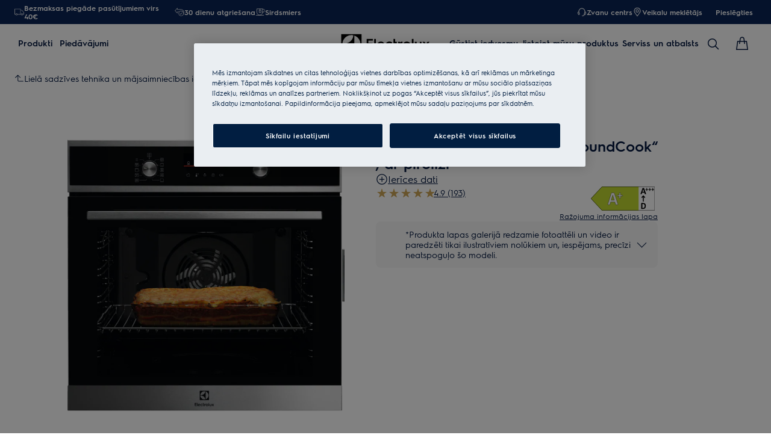

--- FILE ---
content_type: application/x-javascript
request_url: https://t1-mfe.eluxcdn.com/mfe/pdp/1.39.0.0/_next/static/chunks/6831.85365d1d21bd45fe.js
body_size: 135902
content:
(self.webpackChunkPDP=self.webpackChunkPDP||[]).push([[6831,5652,628,9926,6446,937,1049],{74752:function(e,t,i){var a=i(8081),r=i(23645)(a);r.push([e.id,".promotion-tooltips__container{display:flex;flex-direction:var(--a-flex-direction, column);width:227px;gap:var(--sds-space-stack-s)}.promotion-tooltips__container-price{display:flex;flex-direction:var(--a-flex-direction, column);gap:calc(var(--sds-space-stack-xxs) + 2px)}.promotion-tooltips__container-price--no-gap{gap:0px}.promotion-tooltips__title--bold{font:var(--sds-font-label-emphasis-xs);color:var(--sds-color-on-surface-100)}.promotion-tooltips__title-final-price{color:var(--sds-color-on-surface-100);font:var(--sds-font-label-emphasis-m)}.promotion-tooltips__tc-separation-line{border-bottom:1px solid var(--sds-color-on-surface-500)}.promotion-tooltips__tc-group{display:flex;flex-direction:var(--a-flex-direction, column);gap:var(--sds-space-stack-xxs)}.promotion-tooltips__tc-title{font:var(--sds-font-label-emphasis-xs);color:var(--sds-color-on-surface-100)}.promotion-tooltips__tc-des{font:var(--sds-font-label-xs);color:var(--sds-color-on-background-300)}.promotion-tooltips__price{display:flex;align-items:var(--a-flex-column, center);gap:var(--sds-space-inline-xxs);font:var(--sds-font-label-s);color:var(--sds-color-on-background-300)}.promotion-tooltips__price-label{position:relative;line-height:1}.promotion-tooltips__price-label .promotion-tooltips__price--selling{text-decoration:unset;position:absolute;width:100%;top:50%;left:100%;padding-left:var(--sds-space-inset-xxxs);transform:translateY(-50%);line-height:1;white-space:nowrap}.promotion-tooltips__price--linethrough{text-decoration:line-through}.promotion-tooltips__price--selling,.promotion-tooltips__price--vat{color:var(--sds-color-on-surface-300);font:var(--sds-font-label-xs)}.promotion-tooltips__price--selling{margin-left:var(--sds-space-inline-xxs)}.promotion-tooltips__tooltip-icon{cursor:pointer}.promotion-price__price-container{display:block}.promotion-price__price-container--hidden{display:none}",""]),r.locals={"promotion-tooltips__container":"promotion-tooltips__container","promotion-tooltips__container-price":"promotion-tooltips__container-price","promotion-tooltips__container-price--no-gap":"promotion-tooltips__container-price--no-gap","promotion-tooltips__title--bold":"promotion-tooltips__title--bold","promotion-tooltips__title-final-price":"promotion-tooltips__title-final-price","promotion-tooltips__tc-separation-line":"promotion-tooltips__tc-separation-line","promotion-tooltips__tc-group":"promotion-tooltips__tc-group","promotion-tooltips__tc-title":"promotion-tooltips__tc-title","promotion-tooltips__tc-des":"promotion-tooltips__tc-des","promotion-tooltips__price":"promotion-tooltips__price","promotion-tooltips__price-label":"promotion-tooltips__price-label","promotion-tooltips__price--selling":"promotion-tooltips__price--selling","promotion-tooltips__price--linethrough":"promotion-tooltips__price--linethrough","promotion-tooltips__price--vat":"promotion-tooltips__price--vat","promotion-tooltips__tooltip-icon":"promotion-tooltips__tooltip-icon","promotion-price__price-container":"promotion-price__price-container","promotion-price__price-container--hidden":"promotion-price__price-container--hidden"},e.exports=r},51494:function(e,t,i){var a=i(8081),r=i(23645)(a);r.push([e.id,".click-and-reserve__heading{color:var(--sds-color-on-background-100);font:var(--click-and-reserve__heading--font, var(--sds-font-subheading-s));margin-block-end:var(--sds-space-stack-xs)}.click-and-reserve__heading+.click-and-reserve__footer{--click-and-reserve__no-reseller-description--mbs: var(--sds-space-stack-s)}.click-and-reserve__disclaimer{--list-margin: 0 0 1em;--list-padding: 0 0 0 1em;--list-style-type: disc;margin-block-end:var(--sds-space-stack-m)}.click-and-reserve__disclaimer p{margin-block-start:0}.click-and-reserve__disclaimer p:last-child{margin-block-end:0}.click-and-reserve__disclaimer a{text-decoration:underline}.click-and-reserve__no-reseller-description{font:var(--click-and-reserve__no-reseller-description--font, var(--sds-font-body-s));color:var(--sds-color-on-surface-100);margin-block-start:var(--click-and-reserve__no-reseller-description--mbs);margin-block-end:0}.click-and-reserve .click-and-reserve__store-locator-btn{width:100%}@media screen and (min-width: 1200px){.click-and-reserve{--click-and-reserve__heading--font: var(--sds-font-subheading-m);--click-and-reserve__no-reseller-description--font: var(--sds-font-body-m)}}",""]),r.locals={"click-and-reserve__heading":"click-and-reserve__heading","click-and-reserve__footer":"click-and-reserve__footer","click-and-reserve__disclaimer":"click-and-reserve__disclaimer","click-and-reserve__no-reseller-description":"click-and-reserve__no-reseller-description","click-and-reserve":"click-and-reserve","click-and-reserve__store-locator-btn":"click-and-reserve__store-locator-btn"},e.exports=r},76461:function(e,t,i){var a=i(8081),r=i(23645)(a);r.push([e.id,".lowest-price{position:relative;display:flex;flex-direction:column;align-items:flex-end;gap:var(--sds-space-stack-xxs)}@media screen and (min-width: 1200px){.lowest-price--three-column{align-items:flex-start}.lowest-price--three-column .lowest-price__tag{flex:1;min-width:0}.lowest-price--three-column .lowest-price__item-label{text-align:left}}.lowest-price__item{display:flex;gap:var(--sds-space-inline-xs);align-items:center}.lowest-price__item-label{font:var(--sds-font-label-s);color:var(--sds-color-on-background-300);text-align:right}.lowest-price__item-value{display:inline-block;white-space:nowrap}.lowest-price__item-label--line-through{text-decoration:line-through}.lowest-price__item-label--no-wrap{white-space:nowrap}.lowest-price__item-price{font:var(--sds-component-price-font-muted-m);color:var(--sds-color-on-background-300)}.lowest-price__item-price--inline{display:inline-block}.lowest-price__icon{color:var(--sds-color-on-background-300)}.lowest-price__item-left,.lowest-price__item-left-text{display:flex;gap:var(--sds-space-stack-xxs);align-items:center}.lowest-price__tooltip{position:relative;display:flex;flex-direction:column;gap:var(--sds-space-stack-s);padding:var(--sds-space-inset-xs);z-index:4}.lowest-price__tooltip-arrow{position:absolute;bottom:-15px;left:20px;fill:var(--sds-color-surface-300);line-height:1;display:flex;height:14px;justify-content:flex-start}.lowest-price__tooltip-item{display:flex;flex-direction:column;gap:var(--sds-space-stack-xxs)}.lowest-price__tooltip-item-title{color:var(--sds-color-on-surface-100);font:var(--sds-font-label-emphasis-xs)}.lowest-price__tooltip-item-price{display:flex;align-items:center;gap:var(--sds-space-inline-xxs)}.lowest-price__tooltip-item--old-price{color:var(--sds-color-on-background-300);font:var(--sds-font-label-s);text-decoration:line-through}.lowest-price__tooltip-item-percentage-price{color:var(--sds-color-on-surface-300);font:var(--sds-font-label-xs)}.lowest-price__tooltip-item-selling-price{color:var(--sds-color-on-surface-100);font:var(--sds-font-label-emphasis-m)}.lowest-price__tooltip-item-selling-label{color:var(--sds-color-on-surface-300);font:var(--sds-font-label-xs)}.lowest-price__tag{border-radius:var(--sds-tag-s-border-radius);padding:0 var(--sds-tag-s-horizontal-padding);font:var(--sds-tag-label-font-s);display:inline-flex;align-items:center;gap:var(--sds-tag-s-item-spacing);color:var(--sds-tag-color-on-deal);background-color:var(--sds-tag-color-deal);box-sizing:border-box;height:var(--sds-tag-s-height);min-width:auto}.lowest-price__tag-label{flex:1;overflow:hidden;text-overflow:ellipsis;white-space:nowrap;line-height:normal}.lowest-price__reset-padding-margin{margin:0;padding:0}.lowest-price__reset-padding-margin--hidden{display:none}.lowest-price__reset-padding-margin--hidden:empty~.lowest-price__reset-padding-margin{display:none}.lowest-price__reset-text-decoration{text-decoration:none}.lowest-price--hidden{display:none}.lowest-price--hidden:is(:empty)+div{display:none}.lowest-price__hidden-by-toggle-in-cms{display:none}.lowest-price__hidden-by-toggle-in-cms:is(:empty)+.lowest-price__lowest_price__message:is(:empty)+.lowest-price--hidden+.lowest-price__item{display:none}.lowest-price__hidden-by-toggle-in-cms:is(:empty)+.lowest-price__lowest_price__message:not(:empty)+.lowest-price--hidden+.lowest-price__item{display:block}.lowest-price__lowest_price__message{display:none}.lowest-price__lowest_price__message:is(:empty)+.lowest-price--hidden+.lowest-price__item{display:none}.lowest-price__svg-icon{display:none;fill:var(--sds-color-on-background-300);width:100%;height:100%}.lowest-price__svg-icon:hover{cursor:pointer}.lowest-price__hidden-icon{display:none}.lowest-price__hidden-icon:not(:empty)+svg{display:block}.lowest-price--empty{display:none}.tooltip-container{position:relative;line-height:normal;display:flex;align-items:center;width:16px;height:16px;margin-right:4px}.tooltip-container>div{line-height:1}.tooltip-text{visibility:hidden;width:259px;color:#fff;border-radius:var(--sds-radius-xs);position:fixed;left:50%;opacity:0;transition:opacity .3s;background:var(--sds-color-surface-300);box-shadow:var(--sds-drop-shadow-default-s);z-index:99}",""]),r.locals={"lowest-price":"lowest-price","lowest-price--three-column":"lowest-price--three-column","lowest-price__tag":"lowest-price__tag","lowest-price__item-label":"lowest-price__item-label","lowest-price__item":"lowest-price__item","lowest-price__item-value":"lowest-price__item-value","lowest-price__item-label--line-through":"lowest-price__item-label--line-through","lowest-price__item-label--no-wrap":"lowest-price__item-label--no-wrap","lowest-price__item-price":"lowest-price__item-price","lowest-price__item-price--inline":"lowest-price__item-price--inline","lowest-price__icon":"lowest-price__icon","lowest-price__item-left":"lowest-price__item-left","lowest-price__item-left-text":"lowest-price__item-left-text","lowest-price__tooltip":"lowest-price__tooltip","lowest-price__tooltip-arrow":"lowest-price__tooltip-arrow","lowest-price__tooltip-item":"lowest-price__tooltip-item","lowest-price__tooltip-item-title":"lowest-price__tooltip-item-title","lowest-price__tooltip-item-price":"lowest-price__tooltip-item-price","lowest-price__tooltip-item--old-price":"lowest-price__tooltip-item--old-price","lowest-price__tooltip-item-percentage-price":"lowest-price__tooltip-item-percentage-price","lowest-price__tooltip-item-selling-price":"lowest-price__tooltip-item-selling-price","lowest-price__tooltip-item-selling-label":"lowest-price__tooltip-item-selling-label","lowest-price__tag-label":"lowest-price__tag-label","lowest-price__reset-padding-margin":"lowest-price__reset-padding-margin","lowest-price__reset-padding-margin--hidden":"lowest-price__reset-padding-margin--hidden","lowest-price__reset-text-decoration":"lowest-price__reset-text-decoration","lowest-price--hidden":"lowest-price--hidden","lowest-price__hidden-by-toggle-in-cms":"lowest-price__hidden-by-toggle-in-cms","lowest-price__lowest_price__message":"lowest-price__lowest_price__message","lowest-price__svg-icon":"lowest-price__svg-icon","lowest-price__hidden-icon":"lowest-price__hidden-icon","lowest-price--empty":"lowest-price--empty","tooltip-container":"tooltip-container","tooltip-text":"tooltip-text"},e.exports=r},94736:function(e,t,i){var a=i(8081),r=i(23645)(a);r.push([e.id,'.tag{border-radius:var(--sds-tag-s-border-radius);padding:0 var(--sds-tag-s-horizontal-padding);font:var(--sds-tag-label-font-s);display:inline-flex;align-items:center;gap:var(--sds-tag-s-item-spacing);color:var(--sds-tag-color-on-deal);background-color:var(--sds-tag-color-deal);box-sizing:border-box;height:var(--sds-tag-s-height);min-width:0}.tag__label{flex:1;overflow:hidden;text-overflow:ellipsis;white-space:nowrap;line-height:normal}.tag.tag__label:empty{display:none}.tag__tooltip-container{display:flex;justify-content:right}.tag-promotion--hidden{display:none}.tag-promotion--hidden:empty~.tag{display:none}.status-label{display:inline-flex;align-items:center;gap:var(--sds-space-inline-xxs);font:var(--sds-font-label-s);color:var(--sds-color-on-surface-100)}.status-label__indicator{content:"";border-radius:100%;background-color:var(--set-status-label--background-color, unset);width:8px;height:8px}.status-label__label{flex:1;overflow:hidden;text-overflow:ellipsis;white-space:nowrap;line-height:normal}.status-label.outofstock,.status-label.outstock{--set-status-label--background-color: var(--sds-color-danger-200)}.status-label--caution,.status-label.lowstock{--set-status-label--background-color: var(--sds-color-caution-200)}.status-label.instock{--set-status-label--background-color: var(--sds-color-success-200)}.price-wrapper{display:flex;align-items:var(--a-flex-column, start);flex-direction:var(--a-flex-direction, column);gap:var(--sds-space-stack-xxs);align-items:flex-end;max-width:100%}@media screen and (min-width: 1200px){.price-wrapper--three-column{align-items:flex-start}.price-wrapper--three-column .price-wrapper__price-container{align-items:flex-start}}.price-wrapper__price-container{display:flex;align-items:var(--a-flex-column, flex-end);flex-direction:var(--a-flex-direction, column);max-width:100%;gap:var(--sds-space-stack-xxxs)}.price-wrapper__final-price{white-space:nowrap;overflow:hidden;font:var(--sds-component-price-font-emphasis-l);color:var(--sds-color-on-background-100);text-align:right}.price-wrapper__original-price-content{display:flex;align-items:var(--a-flex-column, center);max-width:100%;align-content:center;gap:var(--sds-space-stack-xxs) var(--sds-space-inline-xs);flex-wrap:wrap;justify-content:flex-end}.price-wrapper__old-price{text-decoration:line-through;white-space:nowrap;overflow:hidden;color:var(--sds-color-on-background-300);font:var(--sds-component-price-font-muted-m)}.price-wrapper__info{display:inline-flex;align-items:center;justify-content:center}.price-wrapper__info-icon{fill:var(--sds-color-on-background-300)}.price-wrapper__extra-info{display:-webkit-box;-webkit-line-clamp:var(--set-dynamic-text-ellipsis--line, 2);-webkit-box-orient:vertical;overflow:hidden;text-align:left;color:var(--sds-color-on-background-300);font:var(--sds-font-label-s);text-align:right}.price-wrapper__extra-info--hidden{display:none}.price-wrapper__extra-info--hidden:empty~.price-wrapper__extra-info{display:none}.d2c-product-price{display:flex;flex-direction:var(--a-flex-direction, space-between);column-gap:var(--sds-space-inline-s)}@media screen and (min-width: 1200px){.d2c-product-price--three-column{flex-direction:column;align-items:flex-start;row-gap:var(--sds-space-stack-xs)}.d2c-product-price--three-column div.status-label{order:1;max-width:none}.d2c-product-price--three-column .d2c-product-price__block-right{margin-left:0;align-items:flex-start;width:100%}.d2c-product-price--three-column .d2c-product-price__price-wrapper{align-items:flex-start;width:100%}}.d2c-product-price .status-label{margin-top:0;flex:0 0 auto;max-width:45%;word-break:break-word;align-items:flex-start}.d2c-product-price .status-label__label{white-space:unset;display:-webkit-box;overflow:hidden;-webkit-box-orient:vertical;-webkit-line-clamp:3}.d2c-product-price .status-label__content{display:inline-flex;align-items:center;gap:var(--sds-space-inline-xxs);font:var(--sds-font-label-s);color:var(--sds-color-on-surface-100)}.d2c-product-price .status-label__content.outofstock,.d2c-product-price .status-label__content.outstock{--set-status-label--background-color: var(--sds-color-danger-200)}.d2c-product-price .status-label__content--caution,.d2c-product-price .status-label__content.lowstock{--set-status-label--background-color: var(--sds-color-caution-200)}.d2c-product-price .status-label__content.instock{--set-status-label--background-color: var(--sds-color-success-200)}.d2c-product-price__block-right{display:flex;align-items:var(--a-flex-column, flex-end);flex-direction:var(--a-flex-direction, column);gap:var(--sds-space-stack-m);margin-left:auto;min-width:0}.d2c-product-price__price-wrapper{display:flex;align-items:var(--a-flex-column, flex-end);flex-direction:var(--a-flex-direction, column);gap:var(--sds-space-stack-xs);margin-left:auto;min-width:0}.d2c-product-price__rrp-text{color:var(--sds-color-on-background-300);font:var(--sds-font-body-s);text-align:right}.d2c-product-price__rrp-text--hidden{display:none}.d2c-product-price__rrp-text--hidden:empty~.d2c-product-price__rrp-text{display:none}.d2c-product-price__price--hidden{display:none}.d2c-product-price__price--hidden:empty~.price-wrapper{display:none}.d2c-product-price__tooltip{display:flex;position:relative}.d2c-product-price__tooltip--position{position:absolute;top:0;right:0}.d2c-product-price__tooltip--position .tooltip-hidden{opacity:0}.d2c-product-price__hidden{display:none}.d2c-product-price__hidden:not(:empty)+div{display:none}.hidden-esi-api:empty{display:none}',""]),r.locals={tag:"tag",tag__label:"tag__label","tag__tooltip-container":"tag__tooltip-container","tag-promotion--hidden":"tag-promotion--hidden","status-label":"status-label","status-label__indicator":"status-label__indicator","status-label__label":"status-label__label",outofstock:"outofstock",outstock:"outstock","status-label--caution":"status-label--caution",lowstock:"lowstock",instock:"instock","price-wrapper":"price-wrapper","price-wrapper--three-column":"price-wrapper--three-column","price-wrapper__price-container":"price-wrapper__price-container","price-wrapper__final-price":"price-wrapper__final-price","price-wrapper__original-price-content":"price-wrapper__original-price-content","price-wrapper__old-price":"price-wrapper__old-price","price-wrapper__info":"price-wrapper__info","price-wrapper__info-icon":"price-wrapper__info-icon","price-wrapper__extra-info":"price-wrapper__extra-info","price-wrapper__extra-info--hidden":"price-wrapper__extra-info--hidden","d2c-product-price":"d2c-product-price","d2c-product-price--three-column":"d2c-product-price--three-column","d2c-product-price__block-right":"d2c-product-price__block-right","d2c-product-price__price-wrapper":"d2c-product-price__price-wrapper","status-label__content":"status-label__content","status-label__content--caution":"status-label__content--caution","d2c-product-price__rrp-text":"d2c-product-price__rrp-text","d2c-product-price__rrp-text--hidden":"d2c-product-price__rrp-text--hidden","d2c-product-price__price--hidden":"d2c-product-price__price--hidden","d2c-product-price__tooltip":"d2c-product-price__tooltip","d2c-product-price__tooltip--position":"d2c-product-price__tooltip--position","tooltip-hidden":"tooltip-hidden","d2c-product-price__hidden":"d2c-product-price__hidden","hidden-esi-api":"hidden-esi-api"},e.exports=r},96804:function(e,t,i){var a=i(8081),r=i(23645)(a);r.push([e.id,".d2c-service{--override-list-item-main-content--gap: var(--sds-space-inline-m)}@media screen and (min-width: 1200px){.d2c-service{--set-d2c-service-heading--font: var(--sds-font-subheading-l)}}.d2c-service__headline{color:var(--sds-color-on-background-100);font:var(--set-d2c-service-heading--font, var(--sds-font-subheading-m));margin:0 0 var(--sds-space-stack-xs)}@media screen and (min-width: 1200px){.d2c-service__headline.three-column{font:var(--sds-font-subheading-s)}}.d2c-service__sub-headline{font:var(--sds-font-body-s);color:var(--sds-color-on-background-100);margin-bottom:var(--sds-space-stack-xs)}@media screen and (min-width: 1200px){.d2c-service__sub-headline.three-column{font:var(--sds-font-subheading-xs)}}.d2c-service__list-wrapper{max-width:650px;margin-bottom:var(--sds-space-stack-s);--override-list-item-label-right-content--flex-shrink: 1}.d2c-service__list-item{--override-list-item--cursor: pointer}.d2c-service__list-item--loading{margin-bottom:var(--sds-space-stack-xs)}.d2c-service__list-item--loading:last-child{margin-bottom:calc(var(--sds-space-stack-s) + var(--sds-space-stack-xs))}.d2c-service__warranty-wrapper{display:flex;justify-content:var(--a-justify-content, space-between);gap:var(--sds-space-stack-s)}.d2c-service .list-item__main-content__right{color:var(--sds-color-on-surface-100);font:var(--sds-font-label-s)}.d2c-service .list-item__main-content__right .d2c-service__promotion-price{color:var(--sds-color-on-surface-300);font:var(--sds-component-price-font-muted-xs);text-decoration:line-through;margin-right:var(--sds-space-inline-xs)}.d2c-service .accordion-item__description-content{--set-accordion-item--description-font: var(--sds-font-body-s)}.d2c-service .accordion-item__label{--set-accordion-item--label-font: var(--sds-font-body-s)}.d2c-service .accordion-item__main-content{--set-accordion-item--icon-size: var(--sds-component-icon-size-s)}@media screen and (min-width: 768px){.d2c-service .accordion-item__main-content{--set-accordion-item--icon-size: var(--sds-component-icon-size-m)}.d2c-service .accordion-item__label{--set-accordion-item--label-font: var(--sds-font-body-m)}}.d2c-service__warranty-price-disclaimer{display:flex;align-items:var(--a-flex-column, var(flex-end));max-width:134px}.d2c-service__promotion-price{text-decoration:line-through;margin-right:var(--sds-space-inline-xs);font:var(--sds-component-price-font-muted-xs);color:var(--sds-color-on-surface-300)}.d2c-service__detail-item img{width:var(--sds-component-icon-size-m);height:var(--sds-component-icon-size-m)}",""]),r.locals={"d2c-service":"d2c-service","d2c-service__headline":"d2c-service__headline","three-column":"three-column","d2c-service__sub-headline":"d2c-service__sub-headline","d2c-service__list-wrapper":"d2c-service__list-wrapper","d2c-service__list-item":"d2c-service__list-item","d2c-service__list-item--loading":"d2c-service__list-item--loading","d2c-service__warranty-wrapper":"d2c-service__warranty-wrapper","list-item__main-content__right":"list-item__main-content__right","d2c-service__promotion-price":"d2c-service__promotion-price","accordion-item__description-content":"accordion-item__description-content","accordion-item__label":"accordion-item__label","accordion-item__main-content":"accordion-item__main-content","d2c-service__warranty-price-disclaimer":"d2c-service__warranty-price-disclaimer","d2c-service__detail-item":"d2c-service__detail-item"},e.exports=r},84308:function(e,t,i){var a=i(8081),r=i(23645)(a);r.push([e.id,".klarna-message{display:flex;align-items:var(--a-flex-column, center);justify-content:var(--a-justify-content, flex-start);flex-direction:var(--a-flex-direction, row);border:1px solid #eae7e4;background-color:#fff;box-sizing:border-box}.klarna-message__badge{display:flex;align-items:var(--a-flex-column, center);padding:14px;min-width:101px}.klarna-message__text{text-align:left;color:#17120f;font-size:13px;font-weight:400;line-height:20px}.klarna-message__legal{font-size:13px;color:#787471;position:relative;top:4px;display:block}.klarna-message__link{text-decoration:underline;white-space:nowrap;background:none;border:none;padding:0;cursor:pointer;color:#17120f;font-size:13px;font-weight:400}.klarna-message__link:hover{opacity:.7}",""]),r.locals={"klarna-message":"klarna-message","klarna-message__badge":"klarna-message__badge","klarna-message__text":"klarna-message__text","klarna-message__legal":"klarna-message__legal","klarna-message__link":"klarna-message__link"},e.exports=r},40112:function(e,t,i){var a=i(8081),r=i(23645)(a);r.push([e.id,"@media screen and (max-width: 1199px){.image-gallery{--override-image-gallery--product-padding: 0}}@media screen and (min-width: 1200px){.image-gallery{--override-swiper-pagination--product-pagination-display: none}}.image-gallery__fallback-image{--override-picture--display: flex}.image-gallery__fallback-image .picture-img{margin:0 auto;height:auto}.image-gallery__modal{--override-picture-container--flex-grow: 1}",""]),r.locals={"image-gallery":"image-gallery","image-gallery__fallback-image":"image-gallery__fallback-image","picture-img":"picture-img","image-gallery__modal":"image-gallery__modal"},e.exports=r},40674:function(e,t,i){var a=i(8081),r=i(23645)(a);r.push([e.id,".pdp-container{min-height:100lvh}#accessories,#reviews,#Awards,#benefits,#details,#videoGallery{background-color:var(--sds-color-background)}",""]),r.locals={"pdp-container":"pdp-container",accessories:"accessories",reviews:"reviews",Awards:"Awards",benefits:"benefits",details:"details",videoGallery:"videoGallery"},e.exports=r},7868:function(e,t,i){var a=i(8081),r=i(23645)(a);r.push([e.id,".paypal-message{position:relative;height:57px}@media screen and (min-width: 768px){.paypal-message{height:42px}}@media screen and (min-width: 1200px){.paypal-message{height:59px}}.paypal-message__container{height:100%}.paypal-message__container>span{height:100%}",""]),r.locals={"paypal-message":"paypal-message","paypal-message__container":"paypal-message__container"},e.exports=r},10323:function(e,t,i){var a=i(8081),r=i(23645)(a);r.push([e.id,'.product-landing__top{--product-landing__top--pbs-sm: var(--sds-space-inset-xs);--product-landing__top--pbs-md: var(--sds-space-inset-l);--product-landing__top--pbs-lg: 56px;position:relative;background-color:var(--sds-color-background);padding-block-start:var(--set-product-landing--pbs, var(--product-landing__top--pbs-sm));padding-block-end:var(--set-product-landing-padding-bottom, var(--sds-space-inset-xs, 16px))}.product-landing__top .image-gallery-product__tag.product-landing__promotion{display:flex;gap:8px;position:absolute;top:var(--set-product-landing-tab--top, var(--sds-space-inline-xs));left:var(--set-product-landing-tab--left, var(--sds-space-inline-xs));z-index:2}.product-landing__top .image-gallery-product__tag-label{max-width:30ch}.product-landing__top .tag__new-label{border-radius:var(--set-tag-label--border-radius, var(--sds-tag-s-border-radius));padding:0 var(--set-tag-label--padding, var(--sds-tag-s-horizontal-padding));font:var(--set-tag-label--font, var(--sds-tag-label-font-s));display:inline-flex;align-items:center;gap:var(--set-tag-label--gap, var(--sds-tag-s-item-spacing));color:var(--sds-tag-color-on-new);background-color:var(--sds-tag-color-new);box-sizing:border-box;height:var(--set-tag-label--height, var(--sds-tag-s-height));min-width:0}.product-landing__top .tag__new-label .tag__name{flex:1;overflow:hidden;text-overflow:ellipsis;white-space:nowrap;line-height:normal}.product-landing__top .tag__deal-label{border-radius:var(--set-tag-label--border-radius, var(--sds-tag-s-border-radius));padding:0 var(--set-tag-label--padding, var(--sds-tag-s-horizontal-padding));font:var(--set-tag-label--font, var(--sds-tag-label-font-s));display:inline-flex;align-items:center;gap:var(--set-tag-label--gap, var(--sds-tag-s-item-spacing));color:var(--sds-tag-color-on-deal);background-color:var(--sds-tag-color-deal);box-sizing:border-box;height:var(--set-tag-label--height, var(--sds-tag-s-height));min-width:0}.product-landing__top .tag__deal-label--hidden{display:none}.product-landing__top .tag__deal-label--hidden:empty~.tag__deal-label{display:none}.product-landing__top .tag__deal-label .tag__name{flex:1;overflow:hidden;text-overflow:ellipsis;white-space:nowrap;line-height:normal}@media screen and (min-width: 768px){.product-landing__top{--set-product-landing--pbs: var(--product-landing__top--pbs-md);--set-product-landing-padding-bottom: var(--sds-space-inset-l)}}@media screen and (min-width: 1200px){.product-landing__top{--set-product-landing--pbs: var(--product-landing__top--pbs-lg);--set-product-landing-padding-bottom: 56px;--set-product-landing-tab--top: var(--sds-space-inline-s);--set-product-landing-tab--left: var(--sds-space-inline-s);--set-tag-label--height: var(--sds-tag-l-height);--set-tag-label--gap: var(--sds-tag-l-item-spacing);--set-tag-label--padding: var(--sds-tag-l-item-spacing);--set-tag-label--font: var(--sds-tag-label-font-l);--set-tag-label--border-radius: var(--sds-tag-l-border-radius)}}.product-landing__top--sticky-discount{position:relative;margin-bottom:var(--sds-space-inset-m)}.product-landing__top--sticky-discount-text{font-size:.875rem;background:#fe3921;color:#fff;display:inline-block;padding:3px 10px;text-transform:uppercase;z-index:1;max-width:280px;text-overflow:ellipsis;overflow:hidden;white-space:nowrap}.product-landing__top::before{content:"";position:absolute;top:-1px;left:0;height:calc(100% + 2px);width:100%;background-color:inherit;z-index:-1}@media screen and (min-width: 768px){.product-landing__container-three{display:flex;column-gap:var(--set-product-landing-container-column-gap, var(--sds-space-inline-m))}}@media screen and (min-width: 1200px){.product-landing__container-three{--set-product-landing-container-column-gap: var(--sds-space-inline-xxl);gap:var(--sds-space-inline-xxl, 48px);--override-media-gallery--product-padding: 0;--override-picture-container--flex-grow: 1}}@media screen and (min-width: 768px){.product-landing__container{display:flex;column-gap:var(--set-product-landing-container-column-gap, var(--sds-space-inline-m))}}@media screen and (min-width: 1200px){.product-landing__container{--set-product-landing-container-column-gap: 132px}}.product-landing__left{position:relative;padding-bottom:var(--sds-space-stack-l);flex-basis:var(--set-product-landing-left--flex-basis, 100%);max-width:100%}@media screen and (min-width: 1200px){.product-landing__left.product-landing__left--three-column{--set-product-landing-left--flex-basis: 452px}}@media screen and (min-width: 768px){.product-landing__left{height:100%;display:flex;flex-direction:var(--a-flex-direction, column);row-gap:32px;z-index:0;position:sticky;top:var(--sds-space-inset-xs);left:0;min-width:0;width:50%;--set-product-landing-left--flex-basis: 50%}}@media screen and (min-width: 1200px){.product-landing__left{--set-product-landing-left--flex-basis: 568px}}.product-landing__right-container{flex-basis:var(--set-product-landing-right--flex-basis, 100%);flex-shrink:0}.product-landing__right-container .youreko-container-single-no-results-new-border,.product-landing__right-container .youreko-container-single-no-results-pdp-custom,.product-landing__right-container .hidden{display:none}.product-landing__right-container [class*=skeleton]:not(:empty){background:none}@media screen and (min-width: 768px){.product-landing__right-container{--set-product-landing-right--flex-basis: 50%}}@media screen and (min-width: 1200px){.product-landing__right-container{--set-product-landing-right--flex-basis: 728px}}.product-landing__right{display:flex;flex-direction:var(--a-flex-direction, column);flex-basis:var(--set-product-landing-right--flex-basis, 100%);row-gap:var(--sds-space-inline-l)}.product-landing__right .youreko-container-single-no-results-new-border,.product-landing__right .youreko-container-single-no-results-pdp-custom,.product-landing__right .hidden{display:none}.product-landing__right [class*=skeleton]:not(:empty){background:none}@media screen and (min-width: 768px){.product-landing__right{--set-product-landing-right--flex-basis: 50%}}@media screen and (min-width: 1200px){.product-landing__right{--set-product-landing-right--flex-basis: 468px}}.product-landing__right-column{box-shadow:var(--set-product-landing-right-column--box-shadow, none);border-radius:var(--set-product-landing-right-column--border-radius, 0);padding:var(--set-product-landing-right-column--padding, 0);display:flex;flex-direction:column;row-gap:var(--set-product-landing-right-column--row-gap, var(--sds-space-stack-s))}.product-landing__right-column__desktop{display:var(--set-product-landing-center-column-desktop--display, block)}@media screen and (min-width: 768px){.product-landing__right-column__desktop{--set-product-landing-center-column-desktop--display: block}}@media screen and (min-width: 1200px){.product-landing__right-column__desktop{--set-product-landing-center-column-desktop--display: none}}@media screen and (min-width: 768px){.product-landing__right-column{--set-product-landing-right-column--row-gap: var(--sds-space-stack-s);--set-product-landing-right-column--border-radius: 0;--set-product-landing-right-column--box-shadow: none;--set-product-landing-right-column--padding: 0;--set-product-landing-right-column--width: 100%}}@media screen and (min-width: 1200px){.product-landing__right-column{--set-product-landing-right-column--row-gap: var(--sds-space-stack-s);--set-product-landing-right-column--border-radius: var(--sds-radius-xs, 4px);--set-product-landing-right-column--box-shadow: 0 0 10px 0 rgba(0, 0, 0, 0.1);--set-product-landing-right-column--padding: var(--sds-space-inset-S, 24px) var(--sds-space-inset-XS, 16px);flex-basis:calc((var(--set-product-landing-right--flex-basis) - var(--sds-space-stack-xxxl))/2)}}.product-landing__center-column{display:flex;flex-direction:column;gap:var(--sds-space-stack-s);margin-bottom:var(--sds-space-stack-s);width:var(--set-product-landing-center-column--width, unset)}.product-landing__center-column__desktop{display:var(--set-product-landing-center-column-desktop--display, none)}@media screen and (min-width: 768px){.product-landing__center-column__desktop{--set-product-landing-center-column-desktop--display: none}}@media screen and (min-width: 1200px){.product-landing__center-column__desktop{--set-product-landing-center-column-desktop--display: block}}@media screen and (min-width: 768px){.product-landing__center-column{--set-product-landing-center-column--width: 100%}}@media screen and (max-width: 767px){.product-landing__center-column{--set-product-landing-center-column--width: 100%}}@media screen and (min-width: 1200px){.product-landing__center-column{flex-basis:calc((var(--set-product-landing-right--flex-basis) - var(--sds-space-stack-xxxl))/2);margin-bottom:0}}.product-landing__right--three-column-container{display:flex;align-items:flex-start;column-gap:var(--sds-space-stack-xxxl, 64px);flex-direction:column}@media screen and (min-width: 768px){.product-landing__right--three-column-container{flex-direction:column}}@media screen and (min-width: 1200px){.product-landing__right--three-column-container{flex-direction:row}}.product-landing__right-two-column-container{display:flex;flex-direction:var(--a-flex-direction, column)}.product-landing__right-top-content{display:flex;flex-direction:var(--a-flex-direction, column);row-gap:var(--sds-space-stack-s)}@media screen and (max-width: 767px){.product-landing__right-top-content .icon-button-toggle{width:40px;height:40px;border:none;border-radius:50%}.product-landing__right-top-content .rating-scale #Reviews{width:100px}}.product-landing__accordion-wrapper{display:flex;align-items:var(--a-flex-column, center);justify-content:var(--a-justify-content, center);flex-direction:var(--a-flex-direction, column);gap:var(--sds-space-stack-s)}.product-landing__tags{position:absolute;top:0;z-index:1;column-gap:var(--sds-space-inline-xs);display:flex}.product-landing__ecoline{position:absolute;right:0;top:0;z-index:1}.product-landing__product-code-container{display:flex;gap:var(--sds-space-stack-s)}.product-landing__product-code{color:var(--sds-color-on-background-300);text-transform:uppercase;font:var(--sds-font-label-s);white-space:nowrap}.product-landing__product-name{display:flex;justify-content:var(--a-justify-content, space-between);column-gap:var(--sds-space-inline-xs)}.product-landing__product-name h1{color:var(--sds-color-on-background-100);font:var(--sds-font-heading-l);margin:0}@media screen and (min-width: 1200px){.product-landing__product-name .three-column{font:var(--sds-font-heading-m)}}.product-landing__wishlist-icon{min-width:var(--set-product-landing-wishlist-icon-min-width, 40px)}@media screen and (min-width: 1200px){.product-landing__wishlist-icon{--set-product-landing-wishlist-icon-min-width: 48px}}.product-landing__rating-energy{display:flex;justify-content:var(--a-justify-content, space-between);column-gap:var(--sds-space-inline-s);--override-link--label-text-align: right}.product-landing__rating-energy .rating-scale{margin-bottom:auto;display:flex;height:21px}.product-landing__rating-energy .rating-scale a:nth-child(1){min-width:100px;height:16px}.product-landing__rating-energy .rating-scale__star-container--back{display:flex}.product-landing__rating-energy .rating-scale__star{min-width:16px}.product-landing__rating-energy--no-rating{justify-content:flex-end}.product-landing__payments-message{display:flex;flex-direction:var(--a-flex-direction, var(--set-product-landing__payment-message--flex-direction, column));gap:var(--sds-space-stack-s)}.product-landing__payments-message--revert{--set-product-landing__payment-message--flex-direction: column-reverse}.product-landing__d2c-services-title{color:var(--sds-color-on-background-100);font:var(--set-product-landing-d2c-services-title-font, var(--sds-font-subheading-m));margin:0 0 var(--sds-space-stack-xs)}@media screen and (min-width: 1200px){.product-landing__d2c-services-title{--set-product-landing-d2c-services-title-font: var(--sds-font-subheading-l)}}.product-landing__d2c-reseller-title{color:var(--sds-color-on-background-100);font:var(--sds-font-subheading-s);margin:0 0 var(--sds-space-stack-xs)}.product-landing__non-d2c-price{margin-left:auto}.product-landing__title{min-height:75px}.product-landing__description-link{min-height:24px}.product-landing__energy-info picture{min-width:71px}.product-landing__add-to-cart{min-height:var(--set-product-landing__add-to-cart--min-height, 40px);display:flex;flex-direction:var(--a-flex-direction, column)}.product-landing__add-to-cart--hidden{display:none}.product-landing__add-to-cart--hidden:empty~.product-landing__add-to-cart{display:none}.product-landing__lowest-price,.product-landing__minimal-message{min-height:18px}.product-landing__voucher-code{min-height:62px}.product-landing__paypal{height:var(--set-product-landing__paypal--height, 58px)}@media screen and (min-width: 768px){.product-landing__paypal{--set-product-landing__paypal--height: 42px}}@media screen and (min-width: 1200px){.product-landing__paypal{--set-product-landing__paypal--height: 59px}}.product-landing__klarna{min-height:60px}.product-landing__klarna--flag{display:none}.product-landing__klarna--flag:empty~.product-landing__klarna{display:none}.product-landing__top-bundles{min-height:140px}.product-landing__ecoLine-info{min-height:56px;width:100%}.product-landing__non-price{min-height:var(--set-product-landing__-non-price--min-height, 28px)}.product-landing__non-price--has-recommend{--set-product-landing__-non-price--min-height: 50px}.product-landing__rating-scale{flex-shrink:0;margin-bottom:auto}.product-landing__price{display:block}.product-landing__price:not(:empty)+.product-landing__price-placeholder{display:none}.product-landing__price-wrapper{display:block}.product-landing__atc-wrapper{display:block}.product-landing__atc-csr{display:block}.product-landing__atc-csr:not(:empty)+.product-landing__atc-placeholder{display:none}.product-landing__atc-placeholder.hidden{display:none}.product-landing__atc-ssr-skeleton+.product-landing__atc-placeholder{display:none}.product-landing__notify-me-wrapper--hidden{display:none}.product-landing__notify-me-wrapper--hidden:not(:empty)~.product-landing__notify-me-wrapper{display:none}.product-landing__notify-me-btn{width:100%}@media(hover: hover)and (pointer: fine){.product-landing__notify-me-btn:hover{background-color:var(--sds-button-color-emphasis1-hover);border:1px solid var(--sds-button-color-emphasis1-hover)}.product-landing__notify-me-btn:active{background-color:var(--sds-button-color-emphasis1-pressed);border:1px solid var(--sds-button-color-emphasis1-pressed)}}.product-landing__notify-me-csr{position:relative}.product-landing__notify-me-csr>button{width:100%}.product-landing__notify-me-csr--btn-action{position:absolute;top:0;left:0;right:0;opacity:0}.product-landing__notify-me-csr--btn-action>button{width:100%}@media screen and (min-width: 1200px){.product-landing{--set-product-landing__add-to-cart--min-height: 48px}}.product-landing__b2b-successor-title{color:var(--sds-color-on-background-100);font:var(--sds-font-subheading-m)}.product-landing__b2b-successor-skeleton{--override-skeleton--height: 135px}@media screen and (min-width: 768px){.product-landing__b2b-successor-skeleton{--override-skeleton--height: 141px}}.product-landing__lowest-price--hidden{display:none}.product-landing__lowest-price--hidden:empty~.product-landing__lowest-price{display:none}.product-landing__lowest-price--placeholder{display:none}.product-landing__lowest-price--placeholder:empty~.product-landing__lowest-price-container{display:none}.online-reseller__list{display:flex;align-items:var(--a-flex-column, center);flex-wrap:wrap;gap:var(--online-reseller__list--row-gap);margin-block-end:var(--sds-space-inset-s);--online-reseller__list--row-gap: var(--sds-space-stack-xs)}.online-reseller__list li{width:calc(50% - var(--online-reseller__list--row-gap))}@media screen and (min-width: 1200px){.online-reseller__list{--online-reseller__list--row-gap: var(--sds-space-stack-s);--online-reseller__list--column-gap: var(--sds-space-inline-s)}}.add-to-cart{display:flex;align-items:var(--a-flex-column, center);justify-content:var(--a-justify-content, center);max-width:100%;gap:var(--set-add-to-cart--gap, var(--sds-button-gap-s));box-sizing:border-box;cursor:pointer;border-radius:var(--sds-button-radius);font:var(--set-add-to-cart--font, var(--sds-button-label-font-s));min-height:var(--set-add-to-cart--height, var(--sds-button-height-s));padding:0 var(--set-add-to-cart--h-padding, var(--sds-button-padding-h-s));border:1px solid var(--set-add-to-cart--border, --sds-button-color-emphasis1-normal);color:var(--sds-button-color-on-emphasis1-normal);background-color:var(--set-add-to-cart--background-color, var(--sds-button-color-emphasis1-normal));text-decoration:none;--set-icon-mono--width: var( --set-add-to-cart--icon-size, var(--sds-button-icon-size-s) );--set-icon-mono--height: var( --set-add-to-cart--icon-size, var(--sds-button-icon-size-s) )}.add-to-cart:disabled,.add-to-cart--disabled{opacity:var(--sds-button-opacity-disabled);pointer-events:none;cursor:not-allowed}.add-to-cart__wrap{position:relative}@media(hover: hover)and (pointer: fine){.add-to-cart__wrap:hover{--set-add-to-cart--background-color: var( --sds-button-color-emphasis1-hover );--set-add-to-cart--border: var(--sds-button-color-emphasis1-hover)}.add-to-cart__wrap:active{--set-add-to-cart--background-color: var( --sds-button-color-emphasis1-pressed );--set-add-to-cart--border: var( --sds-button-color-emphasis1-pressed )}}.add-to-cart__wrap .product-landing__add-to-cart{position:absolute;top:0;right:0;bottom:0;left:0;opacity:0;min-height:0}.add-to-cart__wrap .product-landing__add-to-cart:focus-within{opacity:1}.add-to-cart__wrap [class*=skeleton]{display:none}.add-to-cart__content{overflow:hidden;text-overflow:ellipsis;white-space:nowrap;line-height:normal}@media screen and (min-width: 1200px){.add-to-cart{--set-add-to-cart--gap: var(--sds-button-gap-l);--set-add-to-cart--height: var(--sds-button-height-l);--set-add-to-cart--h-padding: var(--sds-button-padding-h-l);--set-add-to-cart--font: var(--sds-button-label-font-m);--set-add-to-cart--icon-size: var(--sds-button-icon-size-l)}}.d2c-weee-tax__modal-trigger{font:var(--set-d2c-weee-tax--font, var(--sds-font-link-xs));color:var(--sds-color-on-background-300);text-align:right;border:none;background-color:rgba(0,0,0,0)}.d2c-weee-tax__modal-trigger--link-style{text-decoration:underline;cursor:pointer}.d2c-weee-tax__modal-trigger--link-style:hover{opacity:var(--sds-link-opacity-hover)}.d2c-weee-tax__drawer{--set-weee-tax-drawer--color: var(--sds-color-on-surface-200);font:var(--set-d2c-weee-tax__drawer-font, var(--sds-font-body-s))}.d2c-weee-tax__drawer ul,.d2c-weee-tax__drawer ol{--list-style-type: disc;--list-padding: var( --set-drawer--content-padding, var(--sds-space-inset-xs) )}.d2c-weee-tax__drawer h3{font:var(--set-d2c-weee-tax__drawer-font-heading-3, var(--sds-font-body-emphasis-s));--set-weee-tax-drawer--color: var(--sds-color-on-surface-100)}.d2c-weee-tax__drawer a{text-decoration:underline;text-underline-offset:2px;text-decoration-thickness:.5px}.d2c-weee-tax__drawer a:hover{opacity:var(--sds-link-opacity-hover)}@media screen and (min-width: 768px){.d2c-weee-tax{--set-d2c-weee-tax__drawer-font: var(--sds-font-body-m);--set-d2c-weee-tax__drawer-font-heading-3: var(--sds-font-body-emphasis-m)}}@media screen and (min-width: 1200px){.d2c-weee-tax{--set-d2c-weee-tax--font: var(--sds-font-link-s)}}.rrp-tag{min-height:24px;display:inline-flex;line-height:0;--override-tooltip--panel-max-width: 147px}.rrp-tag__icon{color:var(--sds-color-on-background-100);--set-icon-mono--height: var(--sds-component-icon-size-m);--set-icon-mono--width: var(--sds-component-icon-size-m)}.rrp-tag .tooltip__panel{z-index:1}.chemical-compliance{display:flex;align-items:var(--a-flex-column, );justify-content:var(--a-justify-content, );flex-direction:var(--a-flex-direction, column);gap:var(--sds-space-stack-s)}.chemical-compliance__list{display:flex;flex-direction:var(--a-flex-direction, column);row-gap:var(--sds-space-stack-xxxs);border-radius:var(--sds-radius-s);overflow:hidden}@media screen and (min-width: 1200px){.chemical-compliance{--set-product-landing-title--font: var(--sds-font-subheading-l);--set-product-landing-description--font: var(--sds-font-body-m);--set-product-landing-title--color: var();--set-product-landing_item-image--width: 48px;--set-product-landing_item-image--height: 48px}}.chemical-compliance__product-safety-title{font:var(--set-product-landing-title--font, var(--sds-font-subheading-m));margin:0}.chemical-compliance__product-safety-description{font:var(--set-product-landing-description--font, var(--sds-font-body-s));color:var(--sds-color-on-background-100)}.chemical-compliance__product-safety-pictograms-container{display:flex;align-items:var(--a-flex-column, center);gap:var(--sds-space-stack-xs)}.chemical-compliance__item-image{width:var(--set-product-landing_item-image--width, 40px);height:var(--set-product-landing_item-image--height, 40px)}.add-to-cart-esi__wrap--hidden{display:none}.add-to-cart-esi__wrap--hidden:empty~.add-to-cart-esi__wrap{display:none}',""]),r.locals={"product-landing__top":"product-landing__top","image-gallery-product__tag":"image-gallery-product__tag","product-landing__promotion":"product-landing__promotion","image-gallery-product__tag-label":"image-gallery-product__tag-label","tag__new-label":"tag__new-label",tag__name:"tag__name","tag__deal-label":"tag__deal-label","tag__deal-label--hidden":"tag__deal-label--hidden","product-landing__top--sticky-discount":"product-landing__top--sticky-discount","product-landing__top--sticky-discount-text":"product-landing__top--sticky-discount-text","product-landing__container-three":"product-landing__container-three","product-landing__container":"product-landing__container","product-landing__left":"product-landing__left","product-landing__left--three-column":"product-landing__left--three-column","product-landing__right-container":"product-landing__right-container","youreko-container-single-no-results-new-border":"youreko-container-single-no-results-new-border","youreko-container-single-no-results-pdp-custom":"youreko-container-single-no-results-pdp-custom",hidden:"hidden","product-landing__right":"product-landing__right","product-landing__right-column":"product-landing__right-column","product-landing__right-column__desktop":"product-landing__right-column__desktop","product-landing__center-column":"product-landing__center-column","product-landing__center-column__desktop":"product-landing__center-column__desktop","product-landing__right--three-column-container":"product-landing__right--three-column-container","product-landing__right-two-column-container":"product-landing__right-two-column-container","product-landing__right-top-content":"product-landing__right-top-content","icon-button-toggle":"icon-button-toggle","rating-scale":"rating-scale",Reviews:"Reviews","product-landing__accordion-wrapper":"product-landing__accordion-wrapper","product-landing__tags":"product-landing__tags","product-landing__ecoline":"product-landing__ecoline","product-landing__product-code-container":"product-landing__product-code-container","product-landing__product-code":"product-landing__product-code","product-landing__product-name":"product-landing__product-name","three-column":"three-column","product-landing__wishlist-icon":"product-landing__wishlist-icon","product-landing__rating-energy":"product-landing__rating-energy","rating-scale__star-container--back":"rating-scale__star-container--back","rating-scale__star":"rating-scale__star","product-landing__rating-energy--no-rating":"product-landing__rating-energy--no-rating","product-landing__payments-message":"product-landing__payments-message","product-landing__payments-message--revert":"product-landing__payments-message--revert","product-landing__d2c-services-title":"product-landing__d2c-services-title","product-landing__d2c-reseller-title":"product-landing__d2c-reseller-title","product-landing__non-d2c-price":"product-landing__non-d2c-price","product-landing__title":"product-landing__title","product-landing__description-link":"product-landing__description-link","product-landing__energy-info":"product-landing__energy-info","product-landing__add-to-cart":"product-landing__add-to-cart","product-landing__add-to-cart--hidden":"product-landing__add-to-cart--hidden","product-landing__lowest-price":"product-landing__lowest-price","product-landing__minimal-message":"product-landing__minimal-message","product-landing__voucher-code":"product-landing__voucher-code","product-landing__paypal":"product-landing__paypal","product-landing__klarna":"product-landing__klarna","product-landing__klarna--flag":"product-landing__klarna--flag","product-landing__top-bundles":"product-landing__top-bundles","product-landing__ecoLine-info":"product-landing__ecoLine-info","product-landing__non-price":"product-landing__non-price","product-landing__non-price--has-recommend":"product-landing__non-price--has-recommend","product-landing__rating-scale":"product-landing__rating-scale","product-landing__price":"product-landing__price","product-landing__price-placeholder":"product-landing__price-placeholder","product-landing__price-wrapper":"product-landing__price-wrapper","product-landing__atc-wrapper":"product-landing__atc-wrapper","product-landing__atc-csr":"product-landing__atc-csr","product-landing__atc-placeholder":"product-landing__atc-placeholder","product-landing__atc-ssr-skeleton":"product-landing__atc-ssr-skeleton","product-landing__notify-me-wrapper--hidden":"product-landing__notify-me-wrapper--hidden","product-landing__notify-me-wrapper":"product-landing__notify-me-wrapper","product-landing__notify-me-btn":"product-landing__notify-me-btn","product-landing__notify-me-csr":"product-landing__notify-me-csr","product-landing__notify-me-csr--btn-action":"product-landing__notify-me-csr--btn-action","product-landing":"product-landing","product-landing__b2b-successor-title":"product-landing__b2b-successor-title","product-landing__b2b-successor-skeleton":"product-landing__b2b-successor-skeleton","product-landing__lowest-price--hidden":"product-landing__lowest-price--hidden","product-landing__lowest-price--placeholder":"product-landing__lowest-price--placeholder","product-landing__lowest-price-container":"product-landing__lowest-price-container","online-reseller__list":"online-reseller__list","add-to-cart":"add-to-cart","add-to-cart--disabled":"add-to-cart--disabled","add-to-cart__wrap":"add-to-cart__wrap","add-to-cart__content":"add-to-cart__content","d2c-weee-tax__modal-trigger":"d2c-weee-tax__modal-trigger","d2c-weee-tax__modal-trigger--link-style":"d2c-weee-tax__modal-trigger--link-style","d2c-weee-tax__drawer":"d2c-weee-tax__drawer","d2c-weee-tax":"d2c-weee-tax","rrp-tag":"rrp-tag","rrp-tag__icon":"rrp-tag__icon",tooltip__panel:"tooltip__panel","chemical-compliance":"chemical-compliance","chemical-compliance__list":"chemical-compliance__list","chemical-compliance__product-safety-title":"chemical-compliance__product-safety-title","chemical-compliance__product-safety-description":"chemical-compliance__product-safety-description","chemical-compliance__product-safety-pictograms-container":"chemical-compliance__product-safety-pictograms-container","chemical-compliance__item-image":"chemical-compliance__item-image","add-to-cart-esi__wrap--hidden":"add-to-cart-esi__wrap--hidden","add-to-cart-esi__wrap":"add-to-cart-esi__wrap"},e.exports=r},98345:function(e,t,i){var a=i(8081),r=i(23645)(a);r.push([e.id,".youreko-skeleton{--override-skeleton--width: 343px;--override-skeleton--height: 79px}@media screen and (min-width: 768px){.youreko-skeleton{--override-skeleton--height: 85px;--override-skeleton--width: 332px}}",""]),r.locals={"youreko-skeleton":"youreko-skeleton"},e.exports=r},23645:function(e){"use strict";e.exports=function(e){var t=[];return t.toString=function(){return this.map(function(t){var i="",a=void 0!==t[5];return t[4]&&(i+="@supports (".concat(t[4],") {")),t[2]&&(i+="@media ".concat(t[2]," {")),a&&(i+="@layer".concat(t[5].length>0?" ".concat(t[5]):""," {")),i+=e(t),a&&(i+="}"),t[2]&&(i+="}"),t[4]&&(i+="}"),i}).join("")},t.i=function(e,i,a,r,s){"string"==typeof e&&(e=[[null,e,void 0]]);var n={};if(a)for(var o=0;o<this.length;o++){var l=this[o][0];null!=l&&(n[l]=!0)}for(var d=0;d<e.length;d++){var c=[].concat(e[d]);a&&n[c[0]]||(void 0!==s&&(void 0===c[5]||(c[1]="@layer".concat(c[5].length>0?" ".concat(c[5]):""," {").concat(c[1],"}")),c[5]=s),i&&(c[2]&&(c[1]="@media ".concat(c[2]," {").concat(c[1],"}")),c[2]=i),r&&(c[4]?(c[1]="@supports (".concat(c[4],") {").concat(c[1],"}"),c[4]=r):c[4]="".concat(r)),t.push(c))}},t}},8081:function(e){"use strict";e.exports=function(e){return e[1]}},98591:function(e,t,i){var a=i(74752),r=i(84718),s="string"==typeof a?[[e.id,a,""]]:a;(t=e.exports=a.locals||{})._getContent=function(){return s},t._getCss=function(){return""+a},t._insertCss=function(e){return r(s,e)}},48079:function(e,t,i){var a=i(51494),r=i(84718),s="string"==typeof a?[[e.id,a,""]]:a;(t=e.exports=a.locals||{})._getContent=function(){return s},t._getCss=function(){return""+a},t._insertCss=function(e){return r(s,e)}},92402:function(e,t,i){var a=i(76461),r=i(84718),s="string"==typeof a?[[e.id,a,""]]:a;(t=e.exports=a.locals||{})._getContent=function(){return s},t._getCss=function(){return""+a},t._insertCss=function(e){return r(s,e)}},87668:function(e,t,i){var a=i(94736),r=i(84718),s="string"==typeof a?[[e.id,a,""]]:a;(t=e.exports=a.locals||{})._getContent=function(){return s},t._getCss=function(){return""+a},t._insertCss=function(e){return r(s,e)}},58537:function(e,t,i){var a=i(96804),r=i(84718),s="string"==typeof a?[[e.id,a,""]]:a;(t=e.exports=a.locals||{})._getContent=function(){return s},t._getCss=function(){return""+a},t._insertCss=function(e){return r(s,e)}},63397:function(e,t,i){var a=i(84308),r=i(84718),s="string"==typeof a?[[e.id,a,""]]:a;(t=e.exports=a.locals||{})._getContent=function(){return s},t._getCss=function(){return""+a},t._insertCss=function(e){return r(s,e)}},32785:function(e,t,i){var a=i(40112),r=i(84718),s="string"==typeof a?[[e.id,a,""]]:a;(t=e.exports=a.locals||{})._getContent=function(){return s},t._getCss=function(){return""+a},t._insertCss=function(e){return r(s,e)}},11940:function(e,t,i){var a=i(40674),r=i(84718),s="string"==typeof a?[[e.id,a,""]]:a;(t=e.exports=a.locals||{})._getContent=function(){return s},t._getCss=function(){return""+a},t._insertCss=function(e){return r(s,e)}},14682:function(e,t,i){var a=i(7868),r=i(84718),s="string"==typeof a?[[e.id,a,""]]:a;(t=e.exports=a.locals||{})._getContent=function(){return s},t._getCss=function(){return""+a},t._insertCss=function(e){return r(s,e)}},61257:function(e,t,i){var a=i(10323),r=i(84718),s="string"==typeof a?[[e.id,a,""]]:a;(t=e.exports=a.locals||{})._getContent=function(){return s},t._getCss=function(){return""+a},t._insertCss=function(e){return r(s,e)}},11158:function(e,t,i){var a=i(98345),r=i(84718),s="string"==typeof a?[[e.id,a,""]]:a;(t=e.exports=a.locals||{})._getContent=function(){return s},t._getCss=function(){return""+a},t._insertCss=function(e){return r(s,e)}},84718:function(e){"use strict";/*! Isomorphic Style Loader | MIT License | https://github.com/kriasoft/isomorphic-style-loader */var t={};function i(e){e.forEach(function(e){if(--t[e]<=0){var i=document.getElementById(e);i&&i.parentNode.removeChild(i)}})}e.exports=function(e,a){for(var r=void 0===a?{}:a,s=r.replace,n=void 0!==s&&s,o=r.prepend,l=void 0!==o&&o,d=r.prefix,c=void 0===d?"s":d,p=[],u=0;u<e.length;u++){var m=e[u],g=m[0],_=m[1],v=m[2],h=m[3],f=""+c+g+"-"+u;if(p.push(f),t[f]&&!n){t[f]++;continue}t[f]=1;var b=document.getElementById(f),x=!1;!b&&(x=!0,(b=document.createElement("style")).setAttribute("type","text/css"),b.id=f,v&&b.setAttribute("media",v));var y=_;h&&"function"==typeof btoa&&(y+="\n/*# sourceMappingURL=data:application/json;base64,"+btoa(encodeURIComponent(JSON.stringify(h)).replace(/%([0-9A-F]{2})/g,function(e,t){return String.fromCharCode("0x"+t)}))+"*/"+("\n/*# sourceURL="+h.file+"?")+f+"*/"),"textContent"in b?b.textContent=y:b.styleSheet.cssText=y,x&&(l?document.head.insertBefore(b,document.head.childNodes[0]):document.head.appendChild(b))}return i.bind(null,p)}},7059:function(e){e.exports=function(){"use strict";var e="undefined"!=typeof document&&document.documentMode,t={rootMargin:"0px",threshold:0,load:function(t){if("picture"===t.nodeName.toLowerCase()){var i=t.querySelector("img"),a=!1;null===i&&(i=document.createElement("img"),a=!0),e&&t.getAttribute("data-iesrc")&&(i.src=t.getAttribute("data-iesrc")),t.getAttribute("data-alt")&&(i.alt=t.getAttribute("data-alt")),a&&t.append(i)}if("video"===t.nodeName.toLowerCase()&&!t.getAttribute("data-src")&&t.children){for(var r=t.children,s=void 0,n=0;n<=r.length-1;n++)(s=r[n].getAttribute("data-src"))&&(r[n].src=s);t.load()}t.getAttribute("data-poster")&&(t.poster=t.getAttribute("data-poster")),t.getAttribute("data-src")&&(t.src=t.getAttribute("data-src")),t.getAttribute("data-srcset")&&t.setAttribute("srcset",t.getAttribute("data-srcset"));var o=",";if(t.getAttribute("data-background-delimiter")&&(o=t.getAttribute("data-background-delimiter")),t.getAttribute("data-background-image"))t.style.backgroundImage="url('"+t.getAttribute("data-background-image").split(o).join("'),url('")+"')";else if(t.getAttribute("data-background-image-set")){var l=t.getAttribute("data-background-image-set").split(o),d=l[0].substr(0,l[0].indexOf(" "))||l[0];d=-1===d.indexOf("url(")?"url("+d+")":d,1===l.length?t.style.backgroundImage=d:t.setAttribute("style",(t.getAttribute("style")||"")+"background-image: "+d+"; background-image: -webkit-image-set("+l+"); background-image: image-set("+l+")")}t.getAttribute("data-toggle-class")&&t.classList.toggle(t.getAttribute("data-toggle-class"))},loaded:function(){}};function i(e){e.setAttribute("data-loaded",!0)}var a=function(e){return"true"===e.getAttribute("data-loaded")},r=function(e){var t=1<arguments.length&&void 0!==arguments[1]?arguments[1]:document;return e instanceof Element?[e]:e instanceof NodeList?e:t.querySelectorAll(e)};return function(){var e=0<arguments.length&&void 0!==arguments[0]?arguments[0]:".lozad",s=1<arguments.length&&void 0!==arguments[1]?arguments[1]:{},n=Object.assign({},t,s),o=n.root,l=n.rootMargin,d=n.threshold,c=n.load,p=n.loaded,u=void 0;"undefined"!=typeof window&&window.IntersectionObserver&&(u=new IntersectionObserver(function(e,t){e.forEach(function(e){(0<e.intersectionRatio||e.isIntersecting)&&(t.unobserve(e.target),a(e.target)||(c(e.target),i(e.target),p(e.target)))})},{root:o,rootMargin:l,threshold:d}));for(var m,g=r(e,o),_=0;_<g.length;_++)(m=g[_]).getAttribute("data-placeholder-background")&&(m.style.background=m.getAttribute("data-placeholder-background"));return{observe:function(){for(var t=r(e,o),s=0;s<t.length;s++)a(t[s])||(u?u.observe(t[s]):(c(t[s]),i(t[s]),p(t[s])))},triggerLoad:function(e){a(e)||(c(e),i(e),p(e))},observer:u}}}()},89301:function(e,t,i){"use strict";var a=i(12807),r=i(63977),s=i(59179),n=i(61257),o=i.n(n);let l=e=>{let{chemicalProps:t}=e,{chemicalIconItems:i=[]}=t||{};return i&&0!==i.length?(0,a.jsx)(s.AboveTheFoldProvider,{value:!0,children:(0,a.jsx)("ul",{className:o()["chemical-compliance__list"],children:i.map(e=>e.chemicalIcons.map((t,i)=>(0,a.jsx)(r.HC,{type:r.wK.Filled,size:s.ShapeSize.XS,prefixType:r.U_.Image,showPrefix:!0,prefixImage:t.iconUrl,prefixImageProps:{alt:e.title},label:e.description},"".concat(t.assetName,"-").concat(i))))})}):null};t.Z=l},16998:function(e,t,i){"use strict";i.d(t,{F:function(){return a}});let a="ClickAndReserveForm"},31921:function(e,t,i){"use strict";var a,r;i.d(t,{U$:function(){return s},VB:function(){return a},hT:function(){return l},zV:function(){return n}}),(r=a||(a={}))[r.STORES_LIST_VIEW=0]="STORES_LIST_VIEW",r[r.RESERVATION_FORM_VIEW=1]="RESERVATION_FORM_VIEW",r[r.RESERVATION_SUMMARY_VIEW=2]="RESERVATION_SUMMARY_VIEW";let s=a.STORES_LIST_VIEW,n={[a.STORES_LIST_VIEW]:{header:"Stores List View",previousStep:null,nextStep:a.RESERVATION_FORM_VIEW},[a.RESERVATION_FORM_VIEW]:{header:"Reservation Form View",previousStep:a.STORES_LIST_VIEW,nextStep:a.RESERVATION_SUMMARY_VIEW},[a.RESERVATION_SUMMARY_VIEW]:{header:"Reservation Summary View",previousStep:a.RESERVATION_FORM_VIEW,nextStep:null}},o={noStockTitle:"Out of Stock",stockTitle:"In Stock",disclaimerText:"Stock availability may vary",readMore:"Read more",readLess:"Read less",referToModelsProductPage:"Refer to model product page",stockAvailability:"Stock availability",heading:"Store Locator",enterZipcodeAddressCity:"Enter zipcode, address or city",enterZipcodeAddressCityPlaceholder:"Enter zipcode, address or city",search:"Search",clearSearchField:"Clear search field",findStoresNearMyLocation:"Find stores near my location",distance:"Distance",address:"Address",openingHours:"Opening hours",telephone:"Telephone",website:"Website",fax:"Fax",email:"Email",showOnMap:"Show on map",showMore:"Show more",directionsOnGoogleMapsLinkText:"Directions on Google Maps",mobileTabLabelList:"List",mobileTabLabelMap:"Map",kitchenRetailerLinkTarget:"Kitchen Retailer",searchErrorMessage:"Search error occurred",searchErrorSuggestion:"Please try again with different search terms",invalidSearchErrorMessageHeading:"Invalid Search",invalidSearchErrorMessage:"Please enter a valid search term",findInStoreCta:"Click and Reserve",findInStoreWindowHeading:"Find in store",useMyLocationTooltip:"Use my location",inStock:"In stock",outOfStock:"Out of stock",quantityLabel:"Quantity",quantityFormat:"{0} available",noStoresFoundMessage:"No stores found",contactStoreForStockInfo:"Contact store for stock information",inStoreReservationCta:"Reserve in store",inStoreReservationWindowHeading:"Click and reserve",contactInformationHeading:"Contact information",firstNameLabel:"First name",firstNamePlaceholder:"Enter your First Name",lastNameLabel:"Last name",lastNamePlaceholder:"Enter your Last name",emailLabel:"Email",emailPlaceholder:"Enter your Email",phoneNumberLabel:"Phone number",phoneNumberPlaceholder:"Enter your phone number",firstNameRequired:"Enter your first name",lastNameRequired:"Enter your last name",emailRequired:"Enter your email",invalidEmail:"Enter a valid email",invalidPhoneNumber:"Enter a valid phone number",continueCta:"Continue",reservationHeading:"Your Reservation Information",selectedStoreForPickupLabel:"Selected store for pickup:",paymentOnPickupDisclaimer:"Payment is made upon pickup in store",reserveProductCta:"Reserve Product",reservationErrorMessage:"We're having trouble completing your reservation right now. Please try again or contact the store.",reservationConfirmedHeading:"Reservation confirmed!",reservationConfirmedMessage:"A confirmation email is on its way. We'll let you know once your product is ready for pickup.",callTelephonePretext:"Call",sendEmailPretext:"Email",locationsLoadedMessage:"Locations loaded",locationsFoundMessage:"Locations found"},l=(e,t)=>(null==e?void 0:e[t])||o[t]},73355:function(e,t,i){"use strict";i.d(t,{D:function(){return l},i:function(){return o}});var a=i(12807),r=i(53027);let s=e=>({firstName:"",lastName:"",telephone:{phoneNumber:"",countryCode:e||{value:"",label:"+XXX "}},email:""}),n=(0,r.createContext)(void 0),o=e=>{let{children:t,defaultCountryCode:i,initialFormData:o,translations:l}=e,d=(0,r.useMemo)(()=>({...s(i),...o}),[i,o]),[c,p]=(0,r.useState)(d),[u,m]=(0,r.useState)(void 0),g=(0,r.useCallback)(e=>{p(t=>({...t,...e}))},[]),_=(0,r.useCallback)(e=>{m(e)},[]),v=(0,r.useCallback)(e=>{let t=s(e||i);p(t),m(void 0)},[i]),h=(0,r.useMemo)(()=>({formFieldsData:c,storeData:u,updateFormFieldsData:g,updateStoreData:_,resetContext:v,translations:l}),[c,u,g,_,v,l]);return(0,a.jsx)(n.Provider,{value:h,children:t})},l=()=>{let e=(0,r.useContext)(n);if(void 0===e)throw Error("useReservationContext must be used within a ReservationContextProvider");return e}},55363:function(e,t,i){"use strict";i.d(t,{Gp:function(){return s},H1:function(){return l},Kg:function(){return p},T8:function(){return o},eZ:function(){return d}});var a=i(32203);let r=e=>(0,a.lD)(e)||!1,s=(e,t,i,a)=>{let{priceDisclaimerLabel:r,alternatePriceDisclaimerLabel:s}=t||{},n=i?e.adjustedUnitPrice:e.price;return a>0&&s&&(null==n?void 0:n.value)>=a?s:r||""},n=e=>!!(e&&r(e))&&r(e)&&e.promotions&&e.promotions.length>0&&e.adjustedUnitPrice,o=(e,t,i)=>e?s(e,t,n(e),i):"",l=e=>!!(e&&r(e))&&!!n(e)&&!!e.adjustedUnitPrice&&e.adjustedUnitPrice.value<e.price.value&&e.price.formattedValue,d=function(e,t,i){var r,s,o;let l=arguments.length>3&&void 0!==arguments[3]&&arguments[3];if(!e)return"";let d=null==t?void 0:t.displayRrpForNonSaleableProducts,c=d?null===(r=e.rrp)||void 0===r?void 0:r.formattedValue:"";return(l?e.d2CSellable:(0,a.HM)(e))?(0,a.iA)(e)?e.price?n(e)?"".concat((null===(o=e.adjustedUnitPrice)||void 0===o?void 0:o.formattedValue)||""):"".concat(e.price.formattedValue):"".concat(c):!i&&d&&c?"".concat(c):i&&e.price?n(e)?"".concat((null===(s=e.adjustedUnitPrice)||void 0===s?void 0:s.formattedValue)||""):"".concat(e.price.formattedValue):"":d?"".concat(c||""):""},c=e=>{var t;return n(e)?(null===(t=e.adjustedUnitPrice)||void 0===t?void 0:t.value)||0:e.price.value||0},p=function(e,t,i){var r;let s=arguments.length>3&&void 0!==arguments[3]&&arguments[3];if(!e)return 0;let n=null==t?void 0:t.displayRrpForNonSaleableProducts,o=n?null===(r=e.rrp)||void 0===r?void 0:r.value:0;return(0,a.iA)(e)?(!s||e.d2CSellable)&&(0,a.HM)(e)?e.price?c(e):o:n?o:0:!i&&n&&o?o:i&&e.price?c(e):0}},8128:function(e,t,i){"use strict";i.d(t,{m:function(){return a}});let a=function(e){let t=arguments.length>1&&void 0!==arguments[1]&&arguments[1],i=arguments.length>2?arguments[2]:void 0,a=e&&e.icon&&e.icon.find(e=>e.pdpIcon===(t?i:!i));return a?"".concat(a.url):""}},81049:function(e,t,i){"use strict";i.r(t);var a=i(12807),r=i(56859),s=i(59179),n=i(61257),o=i.n(n);let l=e=>{let t=(e,t)=>({href:e||"",target:"_blank",rel:"nofollow noreferrer","aria-label":t}),i=(e,t,i,a)=>{if(t)return{altText:e||"",src:t,isLazy:!1,width:i,height:a}},n={size:s.ShapeSize.LG,align:r.jl.RIGHT,energyPictureProps:i(e.name,e.imageUrl,106,40),repairPictureProps:i(e.durabilityName?e.durabilityName:e.repairName,e.durabilityImageUrl?e.durabilityImageUrl:e.repairImageUrl,65,40),energyLinkProps:t(e.linkUrl,e.name),repairLinkProps:t(e.durabilityLinkUrl?e.durabilityLinkUrl:e.repairLinkUrl,e.durabilityName?e.durabilityName:e.repairName)},l={};return l={...n,label:e.productInformationText,linkProps:{href:e.productInformationSheetUrl||"",target:"_blank",rel:"nofollow noreferrer"}},(0,a.jsx)(s.AboveTheFoldProvider,{value:!0,children:(0,a.jsx)(r.k2,{classNames:"".concat(o()["product-landing__energy-info"]," ").concat(e.enableThreeColumnLayout&&o()["product-landing__energy-info--three-column"]),"data-webid":"energy-information",...l})})};t.default=l},9924:function(e,t,i){"use strict";var a=i(53027);class r extends a.Component{static getDerivedStateFromError(){return{hasError:!0}}componentDidCatch(e,t){console.error("Uncaught error:",e,t)}render(){if(!this.state.hasError)return this.props.children}constructor(...e){super(...e),this.state={hasError:!1}}}t.Z=r},84306:function(e,t,i){"use strict";i.d(t,{WS:function(){return s},ZZ:function(){return p},qh:function(){return n},zF:function(){return c}});var a,r,s,n,o=i(1367),l=i(82610);let d="media-gallery-item";(a=s||(s={})).MAIN="main",a.THUMBNAIL="thumbnail",a.FULLSCREEN="full-screen",(r=n||(n={})).OPEN="open",r.ZOOM="zoom",r.NEXT_ARROW="next-arrow",r.PREVIOUS_ARROW="previous-arrow";let c=(e,t,i,a)=>"".concat(l.j,"_").concat(d,"_").concat(i,"_").concat(e,"-of-").concat(t,"_").concat(a),p=(e,t,i)=>{let a={event:"event",eventCategory:"Product Page",eventAction:"Swipe: ".concat(d," > ").concat(e),eventLabel:"show-".concat(t,"-of-").concat(i),eventValue:0,customMetricValue:0,customMetricIndex:0};(0,o.J6)(a)}},71056:function(e,t,i){"use strict";i.d(t,{Cd:function(){return c},Ez:function(){return _},KG:function(){return x},c6:function(){return b},gG:function(){return p},kD:function(){return y},yB:function(){return d}});var a=i(12807),r=i(51477),s=i(52903),n=i(79567),o=i(59179),l=i(84306);let d={EAGER:"eager",LAZY:"lazy"},c=(e,t,i,a)=>e.reduce((r,c,p)=>{let u;let{imageUrl:m,altText:g}=c,_=0===p,v=p<=5,h={id:p.toString(),image:{altText:null!=g?g:t,src:m,placeholderImg:i}},f={id:h.id,image:{...h.image,aspectRatio:o.AspectRatios.RATIO_1_1,preload:_?d.EAGER:d.LAZY,width:a,height:a,isLazy:!_,sources:(0,n.buildPictureSources)(m,(0,s.ix)(s.ii.productImages)),"data-gtm-id":(0,l.zF)(p+1,e.length,l.WS.MAIN,l.qh.ZOOM),isAboveTheFold:!_}};u=_?{id:h.id,image:{...h.image,aspectRatio:o.AspectRatios.RATIO_1_1,preload:d.EAGER,isLazy:!1,sources:(0,n.buildPictureSources)(m,(0,s.ix)(s.ii.productImages)),"data-gtm-id":(0,l.zF)(p+1,e.length,l.WS.THUMBNAIL,l.qh.ZOOM),isAboveTheFold:!_}}:{id:h.id,image:{...h.image,aspectRatio:o.AspectRatios.RATIO_1_1,preload:v?d.EAGER:d.LAZY,isLazy:!v,sources:(0,n.buildPictureSources)(m,(0,s.ix)(s.ii.thumbNailImages)),"data-gtm-id":(0,l.zF)(p+1,e.length,l.WS.THUMBNAIL,l.qh.OPEN),isAboveTheFold:!0}};let b={id:h.id,image:{aspectRatio:o.AspectRatios.RATIO_1_1,...h.image,preload:d.LAZY,isLazy:!0,sources:(0,n.buildPictureSources)(m,(0,s.ix)(s.ii.galleryModelImages)),"data-gtm-id":(0,l.zF)(p+1,e.length,l.WS.FULLSCREEN,l.qh.OPEN)},isAboveTheFold:!0};return r.thumbNailImages.push(u),r.productImages.push(f),r.galleryModelImages.push(b),{...r}},{thumbNailImages:[],productImages:[],galleryModelImages:[]}),p=(e,t,i)=>{if(null==i?void 0:i.length)return{navigationGalleryProducts:{iconButtonNext:{size:o.ShapeSize.SM,type:n.IconButtonTypes.Muted,iconName:"ChevronForwardRight","data-gtm-id":(0,l.zF)(e,i.length,l.WS.MAIN,l.qh.NEXT_ARROW)},iconButtonPrev:{size:o.ShapeSize.SM,type:n.IconButtonTypes.Muted,iconName:"ChevronBackLeft","data-gtm-id":(0,l.zF)(e,i.length,l.WS.MAIN,l.qh.PREVIOUS_ARROW)}},navigationGalleryProductThumbs:{iconButtonNext:{size:o.ShapeSize.SM,"aria-label":"Next",type:n.IconButtonTypes.Muted,"data-gtm-id":(0,l.zF)(e,i.length,l.WS.THUMBNAIL,l.qh.NEXT_ARROW),children:(0,a.jsx)("svg",{fill:"currentColor",width:16,height:16,xmlns:"http://www.w3.org/2000/svg",viewBox:"0 0 24 24",children:(0,a.jsx)("path",{d:"m8.53 20.51-1.06-1.06 7.47-7.47-7.47-7.47 1.06-1.06 8.53 8.53-8.53 8.53Z"})})},iconButtonPrev:{disabled:!0,"aria-label":"Previous",size:o.ShapeSize.SM,type:n.IconButtonTypes.Muted,"data-gtm-id":(0,l.zF)(e,i.length,l.WS.THUMBNAIL,l.qh.PREVIOUS_ARROW),children:(0,a.jsx)("svg",{fill:"currentColor",width:16,height:16,xmlns:"http://www.w3.org/2000/svg",viewBox:"0 0 24 24",children:(0,a.jsx)("path",{d:"m15.47 20.51-8.53-8.53 8.53-8.53 1.06 1.06-7.47 7.47 7.47 7.47-1.06 1.06Z"})})}},navigationGalleryModal:{iconButtonNext:{size:o.ShapeSize.LG,type:n.IconButtonTypes.Muted,iconName:"ChevronForwardRight","data-gtm-id":(0,l.zF)(t,i.length,l.WS.FULLSCREEN,l.qh.NEXT_ARROW)},iconButtonPrev:{size:o.ShapeSize.LG,type:n.IconButtonTypes.Muted,iconName:"ChevronBackLeft","data-gtm-id":(0,l.zF)(t,i.length,l.WS.FULLSCREEN,l.qh.PREVIOUS_ARROW)}}}},u=e=>{let{id:t,thumbnailUrl:i,altText:a}=e;return{id:t,image:{altText:a,aspectRatio:o.AspectRatios.RATIO_1_1,isLazy:!1,preload:"lazy",src:i}}},m=e=>{let{id:t,videoUrl:i,altText:a,thumbnailUrl:s}=e;return{id:t,video:{aspectRatio:o.AspectRatios.RATIO_1_1,thumbnail:{altText:a,isLazy:!1,src:s},url:i,videoButton:{type:r.By.Play,size:o.ShapeSize.LG}}}},g=e=>{let{id:t,videoUrl:i,altText:a,src:s,title:n,getVideoGTMEvents:l}=e;return{id:t,video:{aspectRatio:o.AspectRatios.RATIO_16_9,thumbnail:{altText:a,isLazy:!1,src:s},url:i,videoButton:{type:r.By.Play,size:o.ShapeSize.LG},...l?l(n):{}}}},_=(e,t,i)=>e.reduce((e,a,r)=>{let{videoUrl:s,thumbnailUrl:n,title:o}=a,l="video_"+r.toString();return e.thumbNailVideos.push(u({id:l,thumbnailUrl:n,altText:t})),e.productVideos.push(m({id:l,videoUrl:s,thumbnailUrl:n,altText:t})),e.galleryModelVideos.push(g({id:l,videoUrl:s,altText:t,src:n,title:o,getVideoGTMEvents:i})),{...e}},{thumbNailVideos:[],productVideos:[],galleryModelVideos:[]}),v=e=>{let{altText:t,imageUrl:i,id:a}=e;return{id:a,image:{altText:t,aspectRatio:o.AspectRatios.RATIO_1_1,isLazy:!1,preload:d.EAGER,src:i}}},h=e=>{let{altText:t,id:i,imageUrl:a,isFirstImage:r,placeholderImg:s}=e;return{id:i,image:{altText:t,aspectRatio:o.AspectRatios.RATIO_1_1,isAboveTheFold:!r,isLazy:!r,placeholderImg:s,preload:r?d.EAGER:d.LAZY,src:a}}},f=e=>{let{id:t,altText:i,imageUrl:a,placeholderImg:r}=e;return{id:t,image:{altText:i,aspectRatio:o.AspectRatios.RATIO_1_1,isAboveTheFold:!1,isLazy:!1,placeholderImg:r,preload:d.EAGER,src:a}}},b=(e,t,i)=>e.reduce((e,a,r)=>{let{imageUrl:s,altText:n}=a,o="image_"+r.toString();return e.thumbNailImages.push(v({id:o,altText:null!=n?n:t,imageUrl:s})),e.productImages.push(h({id:o,altText:null!=n?n:t,imageUrl:s,placeholderImg:i,isFirstImage:0===r})),e.galleryModelImages.push(f({id:o,altText:null!=n?n:t,imageUrl:s,placeholderImg:i})),e},{thumbNailImages:[],productImages:[],galleryModelImages:[]}),x=e=>{let{productImages:t,isServerDesktop:i,isServerTablet:a}=e,r=i?s.ii.productImages.DESKTOP:a?s.ii.productImages.TABLET:s.ii.productImages.MOBILE,n=t.map((e,t)=>{var i,a;return{"@context":"http://schema.org/","@type":"ImageObject",contentUrl:(null==e?void 0:null===(i=e.image)||void 0===i?void 0:i.src)||"",thumbnail:0==t?{"@type":"ImageObject",url:"".concat(null==e?void 0:null===(a=e.image)||void 0===a?void 0:a.src,"/?width=").concat(r,"&mode=crop")||0}:void 0}});return JSON.stringify(n)},y=e=>{var t;let i=null===(t=e.split("/").at(-1))||void 0===t?void 0:t.split(".").at(-1);if(!i)return null;switch(i){case"jpg":case"jpeg":return"image/jpeg";case"png":return"image/png";case"avif":return"image/avif";default:return null}}},84871:function(e,t,i){"use strict";i.d(t,{WR:function(){return a},aP:function(){return n},wH:function(){return r}});let a=e=>e.reduce((e,t)=>(t.props.productCode&&"string"==typeof t.props.productCode&&(e[t.props.productCode]=t),e),{}),r=e=>e.reduce((e,t)=>{if(t.props.productCode&&"string"==typeof t.props.productCode){var i;let a=null===(i=t.components.find(e=>"ProductDescription"===e.name))||void 0===i?void 0:i.props,r={productCode:t.props.productCode,contentId:"number"==typeof t.props.contentId?t.props.contentId:0,urlSlug:"string"==typeof t.props.urlSlug?t.props.urlSlug:"",productDescription:a||null};e[t.props.productCode]=r}return e},{}),s=e=>{let t=e.find(e=>"KitSelector"===e.name),i=[];return t&&t.props.items&&Array.isArray(t.props.items)&&(i=t.props.items),i},n=e=>{let t=s(e);return t.map(e=>({label:e.productName,value:e.productCode,productImage:e.thumbnailUrl,productName:e.productName,productCategory:e.productCategory}))}},50628:function(e,t,i){"use strict";i.r(t);var a=i(12807),r=i(18872),s=i(53027);let n=e=>{let{price:t,clientId:i}=e,n=(0,r.useGlobalBoundStore)(e=>{var t;return null===(t=e.settings.currentPage)||void 0===t?void 0:t.language});return(0,s.useEffect)(()=>{if(!window.d2cKlarnaMessageRecaptchaLoaded){window.d2cKlarnaMessageRecaptchaLoaded=!0;let e=document.createElement("script");e.src="https://js.klarna.com/web-sdk/v1/klarna.js",e.setAttribute("data-client-id",i||""),e.defer=!0,document.body.appendChild(e)}},[]),(0,a.jsx)("klarna-placement",{"data-key":"credit-promotion-badge","data-locale":n||"","data-purchase-amount":t})};t.default=n},6831:function(e,t,i){"use strict";i.r(t),i.d(t,{default:function(){return N}});var a=i(12807),r=i(11940),s=i.n(r),n=i(84871),o=i(75012),l=i(53027),d=i(79567),c=i(9924),p=i(7144),u=i(32010),m=i(18872),g=i(75652),_=i(51846),v=i.n(_);i(6673);let h=(0,l.lazy)(()=>i.e(4694).then(i.bind(i,54378)).then(e=>e)),f=(0,l.lazy)(()=>i.e(4406).then(i.bind(i,77720)).then(e=>e)),b=(0,l.lazy)(()=>i.e(8862).then(i.bind(i,99792)).then(e=>e)),x=(0,l.lazy)(()=>i.e(8862).then(i.bind(i,99792)).then(e=>e)),y=(0,l.lazy)(()=>i.e(9719).then(i.bind(i,44643)).then(e=>e)),w=(0,l.lazy)(()=>i.e(8862).then(i.bind(i,99792)).then(e=>e)),S=(0,l.lazy)(()=>i.e(4496).then(i.bind(i,20652)).then(e=>e)),k=v()(()=>i.e(9313).then(i.bind(i,42836)),{loadableGenerated:{webpack:()=>[42836]},ssr:!1}),P=v()(()=>i.e(3936).then(i.bind(i,23936)),{loadableGenerated:{webpack:()=>[23936]},ssr:!1}),C=v()(()=>i.e(3511).then(i.bind(i,474)),{loadableGenerated:{webpack:()=>[474]},ssr:!1}),T=(0,l.lazy)(()=>i.e(1475).then(i.bind(i,1475)).then(e=>e)),z=v()(()=>i.e(7189).then(i.bind(i,36885)),{loadableGenerated:{webpack:()=>[36885]},ssr:!1}),j=(0,l.lazy)(()=>i.e(7160).then(i.bind(i,87163)).then(e=>e)),I=v()(()=>i.e(6880).then(i.bind(i,86880)).then(e=>e),{loadableGenerated:{webpack:()=>[86880]},ssr:!0}),E=v()(()=>i.e(6682).then(i.bind(i,46682)).then(e=>e),{loadableGenerated:{webpack:()=>[46682]},ssr:!0}),M=(0,l.lazy)(()=>i.e(1393).then(i.bind(i,51393)).then(e=>e)),L={TopArea:g.default,KitSelector:E,KitContainer:I,TechnicalSpecifications:h,ProductDescription:y,VideoGallery:k,ProductBenefits:f,TopModuleArea:b,MiddleModuleArea:x,BottomModuleArea:w,SupportModule:j,StickyNavigation:S,Accessories:z,QuestionAndAnswer:P,ReviewSection:C,SharedPromotionArea:T,AddToCartStickyBar:M};function N(e){var t;e.addCss&&s()._getCss&&e.addCss({id:"".concat("PDP","/styles/modules/PDPContainer.critical.module.scss"),css:(0,r._getCss)()});let{language:i,hostname:g,brand:_,urlSlug:v,currentPage:h}=(0,m.useGlobalBoundStore)((0,u.N)(e=>{var t,i,a,r,s;return{language:null===(t=e.settings)||void 0===t?void 0:t.language,hostname:null===(i=e.settings)||void 0===i?void 0:i.hostname,brand:null===(a=e.settings)||void 0===a?void 0:a.brand,urlSlug:null===(r=e.settings)||void 0===r?void 0:r.urlSlug,currentPage:null===(s=e.settings)||void 0===s?void 0:s.currentPage}})),f=(0,m.useGlobalBoundStore)(e=>e.updateIsKit),b=(0,m.useGlobalBoundStore)(e=>e.setStickyNavBarKitProductsOptions),x=(0,m.useGlobalBoundStore)(e=>e.updatePdpEndpoint);if(e.isKit){f(!0);let t=(0,n.aP)(e.components);b(t)}let y=(0,m.useGlobalBoundStore)(e=>e.updatePdpTranslation);f(null!==(t=null==e?void 0:e.isKit)&&void 0!==t&&t);let w=null==e?void 0:e.productImage,S=null==h?void 0:h.pageTypeName,k=null==h?void 0:h.contentLink,P=null==e?void 0:e.clientIpAddress,C=null==e?void 0:e.showReviews,T=(0,l.useMemo)(()=>({hostname:g,language:i,brand:_,urlSlug:v,pageTypeName:S,contentId:k,clientIpAddress:P}),[g,i,_,v,S,k,P]),z=e.functionEndpoints,j=(0,m.useGlobalBoundStore)(e=>e.updatePdpProductDescription),I=[],E=null==e?void 0:e.components,M=!1;E&&E.forEach(e=>{let t=L[e.name];t&&("TechSpecs"===t.name&&(M=!0),I.push({component:t,componentData:e}))}),y(null==e?void 0:e.translations),e.productDescription&&!e.isKit&&j(e.productDescription),x({basedApiParams:T,onlineResellerApi:o.Q+(null==z?void 0:z.getOnlineReseller),techSpecsApi:o.Q+(null==z?void 0:z.getTechSpecs),getReviewSectionApi:o.Q+z.reviewSection,manualRequestApi:o.Q+(null==z?void 0:z.userManualRequest),submitReviewFeedbackApi:o.Q+(null==z?void 0:z.submitReviewFeedback),submitReviews:o.Q+(null==z?void 0:z.submitReviews),submitAnswerFeedback:o.Q+(null==z?void 0:z.submitAnswerFeedback),submitQuestion:o.Q+(null==z?void 0:z.submitQuestion),showBffUrl:C||M,findStore:z.findStore,getStoreStock:z.getStoreStock,reserve:z.reserve,uploadReviewImages:o.Q+(null==z?void 0:z.uploadReviewImages)});let N=I.shift(),A=(0,l.useMemo)(()=>{var t;if(!N)return null;let i=null===(t=e.components.find(e=>"ReviewSection"===e.name))||void 0===t?void 0:t.props,r=N.componentData;if("TopArea"===N.componentData.name&&i){let e=N.componentData.props;if(e.productRating){let{enableReviewTooltip:t,seeAllReviewsButton:a,ratingSummaryLabel:r}=i;e={...e,productRating:{...e.productRating,enableReviewTooltip:t,seeAllReviewsButton:a,ratingSummaryLabel:r}}}r={...r,props:e}}return(0,a.jsx)(N.component,{productImage:w,...e,...r,className:d.LIGHT_THEME_CLASS})},[N,e,w]);return(0,a.jsxs)(a.Fragment,{children:[(0,a.jsx)("div",{className:p.z,dangerouslySetInnerHTML:{__html:""}}),(0,a.jsxs)("div",{className:s()["pdp-container"],children:[A,!!I.length&&I.map((t,i)=>{let{component:r,componentData:s}=t;return(0,a.jsx)(c.Z,{children:(0,a.jsx)(l.Suspense,{children:(0,a.jsx)(r,{...e,...s,className:d.LIGHT_THEME_CLASS})})},i)})]})]})}},79926:function(e,t,i){"use strict";i.r(t),i.d(t,{default:function(){return c}});var a=i(12807),r=i(14682),s=i.n(r),n=i(9924);let o={textSize:14,layout:"flex",color:"white",ratio:"8x1"};i(6673);var l=i(53027);let d=e=>{let{addCss:t,price:i,useClientIDProductionKey:d=!1,clientId:c="",isItalianMarket:p,paypalTextSize:u=o.textSize,paypalLayout:m=o.layout,paypalColor:g=o.color,paypalRatio:_=o.ratio,className:v}=e;t&&s()._getCss&&t({id:"".concat("PDP","/styles/modules/PayPalMessage.critical.module.scss"),css:(0,r._getCss)()}),(0,l.useEffect)(()=>{if(window.d2cPaypalMessageRecaptchaLoaded)return;window.d2cPaypalMessageRecaptchaLoaded=!0;let e=document.createElement("script");e.src="https://www.paypal.com/sdk/js?client-id=".concat(c,"&components=messages"),e.defer=!0,document.body.appendChild(e)},[]);let h={"data-pp-style-text-size":u,"data-pp-style-layout":m,"data-pp-style-color":g,"data-pp-style-ratio":_,className:"".concat(s()["paypal-message__container"]," ").concat(null!=v?v:""),"data-pp-amount":i},f=d?{...h,...p?{"data-pp-currency":"","data-pp-buyerCountry":"IT"}:{"data-pp-currency":""}}:{...h,"data-pp-buyerCountry":"IT"};return(0,a.jsx)(n.Z,{children:(0,a.jsx)("div",{"data-pp-message":!0,...f})})};var c=d},16446:function(e,t,i){"use strict";i.r(t);var a=i(12807),r=i(59179),s=i(14813);i(53027);let n=e=>{let{formattedPrice:t,recommendedPriceText:i,showRecommendedPrice:n,...o}=e;return(0,a.jsx)(r.AboveTheFoldProvider,{value:!0,children:(0,a.jsx)(s.tA,{finalPrice:t,extraInfoLabel:i,showExtraInfo:n,...o})})};t.default=n},30937:function(e,t,i){"use strict";i.r(t),i.d(t,{default:function(){return g}});var a=i(12807),r=i(6255),s=i(61257),n=i.n(s),o=i(59179),l=i(32010),d=i(18872),c=i(82610);let p=function(){let e=arguments.length>0&&void 0!==arguments[0]?arguments[0]:0,t="".concat(e,"-stars");return e<=1&&(t="".concat(e,"-star")),"".concat(c.j,"_").concat("product-rating-bar","_").concat("star-rating","_").concat(t)};var u=i(6673);let m=e=>{let{productRating:t,showSimpleView:i,...s}=e,{roundedRating:c,numberOfReviews:m,showReviewCount:g,reviewsText:_,showNumberOfReviewsBrackets:v,hasRatings:h,enableReviewTooltip:f,fiveStarRating:b=0,fourStarRating:x=0,threeStarRating:y=0,twoStarRating:w=0,oneStarRating:S=0,ratingSummaryLabel:k,seeAllReviewsButton:P}=t||{},{isMobile:C,productTranslations:T}=(0,d.useGlobalBoundStore)((0,l.N)(e=>{var t;return{productTranslations:null===(t=e.translations)||void 0===t?void 0:t.product,isMobile:e.dynamicState.device.isMobile,isDesktop:e.dynamicState.device.isDesktop}})),z=(null==T?void 0:T.ratingNumberStarsAriaLabel)||"{rating} out of ".concat(5," stars"),j=(null==T?void 0:T.ratingNumberReviewsAriaLabel)||"{reviewCount} review(s)",I=(null==T?void 0:T.ratingLinkAriaLabel)||"Click to see reviews",E=!(i&&!h),M={"aria-label":I,href:"#".concat(u.K_.reviews),onClick:e=>{e.preventDefault();let t=document.getElementById(u.K_.reviews);null==t||t.scrollIntoView({behavior:"smooth"})}},L=f&&m>=5?{numberOfReviews:m,fiveStarRating:b,fourStarRating:x,threeStarRating:y,twoStarRating:w,oneStarRating:S,title:k,linkProps:{...M,children:P},position:C?"top-start":"bottom",forcePosition:C}:void 0;return(0,a.jsx)(o.AboveTheFoldProvider,{value:!0,children:(0,a.jsx)(r.z,{tooltipProps:L,rating:c,showReviewCount:g,numberOfReviews:m,reviewText:_,showBracket:v,size:o.ShapeSize.LG,classNames:n()["product-landing__rating-scale"],ratingDescription:z,reviewCountDescription:j,linkProps:E?M:void 0,"data-gtm-id":E?p(c):void 0,...s})})};var g=m},46347:function(e,t,i){"use strict";i.d(t,{Bw:function(){return v},FX:function(){return c},SZ:function(){return h},iP:function(){return _},m6:function(){return d},ze:function(){return g}});var a=i(12807),r=i(55363),s=i(98591),n=i.n(s);let o=e=>0===e?"0":!e||isNaN(e)?"N/A":"".concat(10*Math.ceil(Number((e<0?-1*e:e)/10)),"%"),l=(e,t)=>{if(e===t)return"0";if(!t||isNaN(e)||isNaN(t))return"N/A";let i=o(Math.round((e-t)/t*100));return"0"===i?"".concat(i):e>t?"+".concat(i):"-".concat(i)},d=(e,t,i,a)=>{var s,n,o,d;let c=Number((null==e?void 0:null===(s=e.promotions)||void 0===s?void 0:s.length)||0)>0&&Number((null==e?void 0:null===(n=e.adjustedUnitPrice)||void 0===n?void 0:n.value)||0)<Number((null==e?void 0:null===(o=e.price)||void 0===o?void 0:o.value)||0);if(!e||!a||!c)return{lowestPriceGA:"N/A",basePriceGA:"N/A"};let{showLowestPriceIfEqualBasePriceInPromotionTooltip:p,showOriginalPriceInPromotionPrices:u}=a||{},{lowestPrice:m,price:g,displayLowestPriceMesssage:_}=e||{},{formattedValue:v}=g||{},h=Number(null==g?void 0:g.value),f=Number(null==m?void 0:m.value),b=(0,r.Kg)({...e,d2cSellable:e},t,i),x=!!v&&u||!(null==e?void 0:null===(d=e.lowestPrice)||void 0===d?void 0:d.value),y=m&&b&&(!(f===h&&f>b)||p)&&_?l(b,f):"N/A",w=x?l(b,null==g?void 0:g.value):"N/A";return{lowestPriceGA:y,basePriceGA:w}},c=(e,t)=>{if(!e)return"";let i=(e-t)/(t||1)*100;return!i||isNaN(i)?"":e>t?"+".concat(Math.round(i),"%"):"".concat(Math.round(i),"%")},p=(e,t,i)=>e?e.replace(/[\d\.,\s]+/g," ".concat("".concat(t).replace(/\B(?=(\d{3})+(?!\d))/g,i)," ")).trim():"".concat(t),u=(e,t,i)=>{let a={formattedValue:"0",value:0},{lowestPrice:r,price:s}=e||{},n=Number(null==s?void 0:s.value)||0,o=Number(null==r?void 0:r.value)||0,l=[s,{value:t,formattedValue:"".concat(i)},r||a],d=Math.max(o||0,n||0,t||0),c=[o,n,t].filter(e=>!isNaN(e)&&!Number.isInteger(e)),p=c&&(null==c?void 0:c.length)?Math.max(...c):void 0;return p?l.filter(e=>Number(null==e?void 0:e.value)===Number(p)&&(null==e?void 0:e.formattedValue))[0]||a:l.filter(e=>Number(null==e?void 0:e.value)===Number(d)&&(null==e?void 0:e.formattedValue))[0]||a},m=(e,t,i,a)=>{var r,s,n;let o=u(t,i,a);if(!o)return 0;let l=null===(r="".concat(null==o?void 0:o.formattedValue))||void 0===r?void 0:r.match(/[\d\.,\s]+/g),d=l?(null===(s="".concat(l[0]))||void 0===s?void 0:s.trim())||"":0,c="".concat(d).match(/\.|\,|\s/g),m=c?c.filter((e,t)=>c.indexOf(e)===t):[" "];return Number.isInteger(null==o?void 0:o.value)?p("".concat(null==o?void 0:o.formattedValue),e,"".concat(m[0]||" ")):(null===(n=m[m.length-1])||void 0===n?void 0:n.includes(","))?p("".concat(null==o?void 0:o.formattedValue),"".concat(e).replace(".",","),"".concat(m[0]||" ")):p("".concat(null==o?void 0:o.formattedValue),e,"".concat(m[0]||" "))},g=(e,t,i,a,r)=>{if(!e)return"";let s=Math.round((e-t)*100)/100,n="".concat(s);s&&s<0&&(n="".concat(-1*s)),Number.isInteger(s)||(n=Number(n).toFixed(2));let o=m(n,i,a,r);return!o||!s||isNaN(Number(s))?"":e>t?"+".concat(o):"-".concat(o)},_=(e,t,i,a)=>{let s=0;if(!t&&!t){let{d2CAddToBasket:e,lowestPriceTranslations:t,ccv2ProductData:n}=i||{},{showLowestPriceIfEqualBasePriceInPromotionTooltip:o,showOriginalPriceInPromotionTooltip:l}=t||{},{lowestPrice:d,price:c,d2CSellable:p}=n||{},{formattedValue:u}=c||{},m=Number(null==c?void 0:c.value)||0,g=Number(null==d?void 0:d.value)||0,_=(0,r.Kg)({...n,d2cSellable:p},a,null==e?void 0:e.enableMonitorProduct);return d&&(g!==m&&g<=_||o)&&(s+=22),u&&l&&(s+=22),s}return e&&(s+=22),t&&(s+=22),s},v=(e,t,i,r)=>e||i?(0,a.jsxs)("div",{className:"".concat(n()["promotion-tooltips__container-price"]),"data-webid":r||"",children:[(0,a.jsx)("div",{className:"".concat(n()["promotion-tooltips__title--bold"]),children:t}),(0,a.jsx)("div",{className:n()["promotion-tooltips__price"],children:(0,a.jsxs)("div",{className:n()["promotion-tooltips__price-label"],children:[(0,a.jsx)("span",{className:e?"promotion-tooltips__price--linethrough":"",children:i}),!!e&&(0,a.jsx)("span",{className:"".concat(n()["promotion-tooltips__price--selling"]),children:e})]})})]}):(0,a.jsx)(a.Fragment,{}),h=(e,t)=>(0,a.jsxs)(a.Fragment,{children:[(0,a.jsx)("div",{className:"".concat(n()["promotion-tooltips__tc-separation-line"])}),(0,a.jsxs)("div",{className:"".concat(n()["promotion-tooltips__tc-group"]),children:[(0,a.jsx)("div",{className:"".concat(n()["promotion-tooltips__tc-title"]),children:e}),(0,a.jsx)("div",{className:"".concat(n()["promotion-tooltips__tc-des"]),children:t})]})]})},97577:function(e,t,i){"use strict";var a=i(12807),r=i(46347),s=i(55363),n=i(57140),o=i(18507),l=i(98591),d=i.n(l),c=i(32203),p=i(79567),u=i(53027),m=i(32010),g=i(18872);i(6673);let _=e=>{var t,i,_,v,h,f,b,x;let{d2CAddToBasket:y,lowestPriceTranslations:w,addCss:S,size:k,bundleProduct:P,alignment:C}=e||{};S&&d()._getCss&&S({id:"".concat("PDP","./PromotionalPrice.critical.module.scss"),css:(0,l._getCss)()});let{lowestPromotionalPriceText:T,originalPriceText:z,disableLowestPriceOnPage:j,showLowestPriceIfEqualBasePriceInPromotionTooltip:I,showOriginalPriceInPromotionPrices:E,showOriginalPriceInPromotionTooltip:M,showPriceDifferentInPromotionTooltip:L,showPromotionTooltip:N,lowestPromotionalPriceTextForUpFront:A,originalPriceTextForUpFront:B,showLowestPriceOnSoftBundle:D,showSoftBundleOriginalPrice:R}=w||{},[$,O]=(0,u.useState)(!1);(0,u.useEffect)(()=>{var e,t;(null===(e=document.body)||void 0===e?void 0:null===(t=e.textContent)||void 0===t?void 0:t.includes("PDPServerComponent"))&&O(!0)},[]);let{d2CStockPrice:F,mainProduct:G,enableEsiProcessor:q}=(0,g.useGlobalBoundStore)((0,m.N)(e=>{var t,i;return{d2CStockPrice:null===(t=e.pdpSettings)||void 0===t?void 0:t.d2CStockPrice,mainProduct:null===(i=e.pdpProductState)||void 0===i?void 0:i.product,enableEsiProcessor:e.dynamicState.enableEsiProcessor}})),H=P||G,{lowestPrice:V,price:U,d2cSellable:W,displayLowestPriceMesssage:Y}=H||{},{enableMonitorProduct:X}=y||{},K=(null==F?void 0:F.translations)||{},{formattedValue:Z}=U||{},{formattedValue:J}=V||{},Q=Number(null==U?void 0:U.value)||0,ee=Number(null==V?void 0:V.value)||0,et=!!H&&(0,c.lD)(H),ei=!!(null==H?void 0:H.promotions)&&!!(null==H?void 0:null===(t=H.promotions)||void 0===t?void 0:t.length),ea=!!(null==H?void 0:H.adjustedUnitPrice)&&!!(null===(i=Object.keys(H.adjustedUnitPrice))||void 0===i?void 0:i.length),er=Number((null==H?void 0:null===(_=H.promotions)||void 0===_?void 0:_.length)||0)>0&&Number((null==H?void 0:null===(v=H.adjustedUnitPrice)||void 0===v?void 0:v.value)||0)<Number((null==H?void 0:null===(h=H.price)||void 0===h?void 0:h.value)||0),es=et&&ei&&ea&&er,en=H?(0,s.T8)(H,K,null==F?void 0:F.priceThresholdForUseOfAlternatePriceDisclaimer):"",eo=H?(0,s.Kg)(H,F,X):void 0,el=H?(0,s.eZ)(H,F,X):0,ed=!!Z&&(!P&&E||P&&R)||!(null==H?void 0:null===(f=H.lowestPrice)||void 0===f?void 0:f.value),ec=!!V&&!!eo&&(!(ee===Q&&ee>eo)||I)&&!!Y&&(!P||D),ep=(0,r.iP)(!!ec,!!ed,e,F);if(!H&&(P||!q||$)&&es)return(0,a.jsx)(n.O,{classNames:"product-landing__promotion-skeleton",height:ep});if(!H||!es||!eo||!el||!W)return(0,a.jsx)("div",{className:"".concat(d()["promotion-price__price-container--hidden"])});let eu=L?(0,r.ze)(eo,ee,H,eo,el):(0,r.FX)(eo,ee),em=L?(0,r.ze)(eo,Q,H,eo,el):(0,r.FX)(eo,Q),eg=null==G?void 0:null===(b=G.promotions)||void 0===b?void 0:null===(x=b[0])||void 0===x?void 0:x.promoDescription,e_=()=>{if(H)return(0,a.jsxs)("div",{className:"".concat(d()["promotion-tooltips__container"]),children:[(0,a.jsxs)("div",{className:"".concat(d()["promotion-tooltips__container-price"]," ").concat(el&&en?"":"promotion-tooltips__container-price--no-gap"),children:[(0,a.jsx)("div",{className:"".concat(d()["promotion-tooltips__title--bold"]," promotion-tooltips__title-final-price"),children:el}),(0,a.jsx)("div",{className:"".concat(d()["promotion-tooltips__price"]," promotion-tooltips__price--vat"),children:en})]}),!!V&&!!Y&&(0,r.Bw)(eu,"".concat(T),"".concat(J),"lowest-price-tooltip"),M&&(0,r.Bw)(em,"".concat(z),"".concat(Z),"original-price-tooltip"),!!G&&!!eg&&(0,r.SZ)(K.termsAndConditionsHeading||"",eg)]})},ev=(()=>{var e,t,i,a,r;if(!ed||!H)return;let s=null==H?void 0:null===(e=H.promotions)||void 0===e?void 0:null===(t=e[0])||void 0===t?void 0:t.discountFlag,n=N&&Boolean(null===(i=H.lowestPrice)||void 0===i?void 0:i.value),o={label:B,price:"".concat(Z),disablePriceStrikethrough:Q===eo,...s&&{tag:{label:"".concat(null==H?void 0:null===(a=H.promotions)||void 0===a?void 0:null===(r=a[0])||void 0===r?void 0:r.discountFlag)}},...n&&{icon:{name:"Information",className:"promotion-tooltips__tooltip-icon"},tooltip:{tabIndex:0,renderFunc:()=>e_(),classNames:p.LIGHT_THEME_CLASS,zIndex:201}}};return o})(),eh=(()=>{if(!ec||!H)return;let e=Boolean(eu)&&!j,t={label:A,price:J||void 0,disablePriceStrikethrough:!eu,...e&&{tag:{label:eu}},...N&&!ed&&{icon:{name:"Information",className:"promotion-tooltips__tooltip-icon"},tooltip:{tabIndex:0,renderFunc:()=>e_(),classNames:p.LIGHT_THEME_CLASS,zIndex:201}}};return t})();return(0,a.jsx)("div",{className:"".concat(d()["promotion-price__price-container"]," ").concat((ev||eh)&&(P||!q||$)?"":"promotion-price__price-container--hidden"),children:(0,a.jsx)(o.SN,{size:k,alignment:null!=C?C:o.IV.Right,basePrice:ev,lowestPrice:eh,classNames:d().test})})};t.Z=_},75652:function(e,t,i){"use strict";i.r(t),i.d(t,{default:function(){return t5}});var a,r,s=i(12807),n=i(53027),o=i.n(n),l=i(51846),d=i.n(l),c=i(32203),p=i(59179),u=i(97794),m=i(61257),g=i.n(m),_=i(38334),v=i(32010),h=i(18872),f=i(86543),b=i(6673),x=i(63977),y=i(57140),w=i(9963),S=i(58537),k=i.n(S),P=i(78286),C=i(8128);let T={D2CService:48};var z=i(57570);let j=d()(()=>i.e(6374).then(i.bind(i,66374)),{loadableGenerated:{webpack:()=>[66374]},ssr:!1}),I=d()(()=>i.e(8245).then(i.bind(i,48249)),{loadableGenerated:{webpack:()=>[48249]},ssr:!1}),E=e=>{let{translations:t,servicesExplanationLinkUrl:i,isPdp:a,serviceDataClientProp:r,serviceDataServerProp:o,useAlternativeServicesLayout:l,addCss:d,isLoggedUser:c,enableThreeColumnLayout:u}=e,[m,g]=(0,n.useState)(!1),[v,h]=(0,n.useState)(0),f=c?r:o,b=e=>{if(e)return e.map(e=>e.shortName?e:{...e,shortName:(null==e?void 0:e.name)||""})};d&&k()._getCss&&d({id:"".concat("PDP","/styles/modules/D2CServices.critical.module.scss"),css:(0,S._getCss)()});let E=e=>{var t;return(null===(t=e.ewServiceDisclaimerText)||void 0===t?void 0:t.length)>0},M=e=>!!e.promotions&&e.promotions.length,L=e=>M(e)&&e.adjustedUnitPrice&&e.adjustedUnitPrice.value>0,N=e=>M(e)&&e.adjustedUnitPrice&&0===e.adjustedUnitPrice.value,A=e=>e&&e.price&&e.price.value>0,B=e=>{var t,i;return(A(e)||(null===(t=f.price)||void 0===t?void 0:t.isRange))&&(null===(i=e.price)||void 0===i?void 0:i.formattedValue)?e.price.formattedValue:""},D=(e,t)=>{let{freeFeminine:i,freeMasculine:a}=t;return e?i:a},R=(e,t,i)=>{let{freeAsDiscountMasculine:a,freeAsDiscountFeminine:r,freeAsIncludedMasculine:s,freeAsIncludedFeminine:n}=i;return e&&(null==s?void 0:s.length)>0?D(t,{freeFeminine:n,freeMasculine:s}):D(t,{freeFeminine:r,freeMasculine:a})},$=e=>R(e.included,e.feminine,{freeAsDiscountMasculine:null==t?void 0:t.freeAsDiscountMasculine,freeAsDiscountFeminine:null==t?void 0:t.freeAsDiscountFeminine,freeAsIncludedMasculine:null==t?void 0:t.freeAsIncludedMasculine,freeAsIncludedFeminine:null==t?void 0:t.freeAsIncludedFeminine}),O=(e,t,i,a)=>e?0!==e.value||(null==e?void 0:e.isRange)?e.formattedValue:R(t,i,a):"",F=e=>(e.price=e.price||{},O(e.price,e.included,e.feminine,{freeAsDiscountMasculine:null==t?void 0:t.freeAsDiscountMasculine,freeAsDiscountFeminine:null==t?void 0:t.freeAsDiscountFeminine,freeAsIncludedMasculine:null==t?void 0:t.freeAsIncludedMasculine,freeAsIncludedFeminine:null==t?void 0:t.freeAsIncludedFeminine})),G=(0,n.useCallback)(()=>{var e;return null===(e=b(f))||void 0===e?void 0:e.map(e=>{var i,r,n,o,d,c,p;let u={classNames:"d2c-service__list-item",suffixIcon:"ChevronForwardRight",label:null==e?void 0:e.name,prefixImage:(0,C.m)(e,!1,a),prefixType:x.U_.Image,showPrefix:!!(0,C.m)(e,!1,a),"data-gtm-id":"pdp_d2c-services_main_".concat(((null==e?void 0:e.name)||"").split(" ").join("-").toLowerCase(),"_open")},m="<ul class='d2c-services__warranty-disclaimer'>".concat(E(e)?null===(i=e.ewServiceDisclaimerText)||void 0===i?void 0:i.map((e,t)=>"<li key='disclaimer-".concat(t,"'>").concat(e,"</li>")).join(" "):"","</ul> <div class='d2c-service__warranty-price-disclaimer'>").concat((null===(r=e.nexurePriceData)||void 0===r?void 0:r.owTranslatedText)||"","</div>");if(e.type===P.FW)return{...u,infoText:"".concat(e.price.formattedValue||"").concat((null===(d=e.nexurePriceData)||void 0===d?void 0:d.iwTranslatedText)||""),showExtraInfo:E(e)&&e.ewServiceDisclaimerText,extraInfo:(0,s.jsx)("div",{className:k()["d2c-service__warranty-wrapper"],dangerouslySetInnerHTML:{__html:m}})};if(L(e)||(null==e?void 0:null===(n=e.adjustedUnitPrice)||void 0===n?void 0:n.isRange)){let i="<span class=".concat(k()["d2c-service__promotion-price"],">").concat(B(e),"</span><span>").concat((null===(c=e.adjustedUnitPrice)||void 0===c?void 0:c.formattedValue)||"","</span>");return{...u,infoText:l?"".concat(null==t?void 0:t.forYouLabel," ").concat((null===(p=e.adjustedUnitPrice)||void 0===p?void 0:p.formattedValue)||""):(0,s.jsx)("div",{dangerouslySetInnerHTML:{__html:i}}),showExtraInfo:!0,extraInfo:l?"".concat(t.valueLabel," ").concat(B(e)):""}}if(N(e)&&!(null==e?void 0:null===(o=e.adjustedUnitPrice)||void 0===o?void 0:o.isRange)){let i="<span class=".concat(k()["d2c-service__promotion-price"],">").concat(B(e),"</span><span>").concat($(e),"</span>");return{...u,infoText:l?"".concat(null==t?void 0:t.forYouLabel," ").concat($(e)):(0,s.jsx)("div",{dangerouslySetInnerHTML:{__html:i}}),showExtraInfo:!0,extraInfo:l?"".concat(t.valueLabel," ").concat(B(e)):""}}return{...u,infoText:F(e)}})},[f,a]),q=(e,t)=>{g(!0),h(t)},H={heading:null==t?void 0:t.header};return(0,z.useHydrationEnd)({componentName:"D2CServicesContent",cssSelector:".d2c-service"}),(0,s.jsxs)("div",{className:k()["d2c-service"],children:[(null==t?void 0:t.header)&&(0,s.jsx)("h2",{className:"".concat(k()["d2c-service__headline"]," ").concat(u?k()["three-column"]:""),children:t.header}),(null==t?void 0:t.subHeader)&&(0,s.jsx)("div",{className:"".concat(k()["d2c-service__sub-headline"]," ").concat(u?k()["three-column"]:""),children:t.subHeader}),(0,s.jsx)("div",{className:k()["d2c-service__list-wrapper"],children:(0,s.jsx)(p.AboveTheFoldProvider,{value:!0,children:!f&&Array.isArray(o)?(0,s.jsx)(s.Fragment,{children:o.map((e,t)=>(0,s.jsx)(y.O,{classNames:"".concat(k()["d2c-service__list-item--loading"]),height:T.D2CService},"skeleton-".concat(t)))}):(0,s.jsx)(x.aV,{items:G(),onClickItem:q,showBorderBottom:!0,size:p.ShapeSize.SM,type:x.wK.Lined,classNames:k()["d2c-service__list"]})})}),(null==t?void 0:t.servicesExplanationLabel)&&(i?(0,s.jsx)("a",{className:k()["d2c-service__explanation-text"],href:i,children:(0,s.jsx)(p.AboveTheFoldProvider,{value:!0,children:(0,s.jsx)(w.u,{iconName:"Information",text:t.servicesExplanationLabel,iconProps:{"aria-hidden":!1}})})}):(0,s.jsx)(p.AboveTheFoldProvider,{value:!0,children:(0,s.jsx)(w.u,{iconName:"Information",text:t.servicesExplanationLabel,iconProps:{"aria-hidden":!1}})})),(0,s.jsx)(I,{"data-webid":(0,_.f6)("d2c-service__modal"),classNames:k()["d2c-service__modal"],isOpen:m,onClose:()=>g(!1),header:H,children:(0,s.jsx)(j,{isPdp:a,serviceDataProp:f,activeItemIndex:v,enableThreeColumnLayout:u})})]})},M=e=>{let{isPdp:t,d2cServices:i,serviceDataClient:a,serviceDataServer:r,addCss:n,isLoggedUser:o,enableThreeColumnLayout:l}=e,{translations:d,iconsAssetsRootUrl:c,useAlternativeServicesLayout:p,servicesExplanationLinkUrl:u}=i;return(0,s.jsx)("div",{className:"".concat(g()["product-landing__d2c-services"]),"data-gtm-content-type":b.K_.landingTop.d2cService,"data-gtm-content-name":b.A0.landingTop.d2cService,"data-gtm-content-id":"".concat(b.Xh,"_").concat(b.K_.landingTop.d2cService),children:(0,s.jsx)(E,{iconsAssetsRootUrl:c,translations:d,useAlternativeServicesLayout:p,servicesExplanationLinkUrl:u,isPdp:t,serviceDataClientProp:a,serviceDataServerProp:r,addCss:n,isLoggedUser:o,enableThreeColumnLayout:l})})};var L=i(27816),N=i(77826);let A=o().memo(function(e){let{d2CAddToBasket:t,descriptionTitle:i,notifyButtonText:a}=e;return(0,s.jsx)(p.AboveTheFoldProvider,{value:!0,children:(0,s.jsx)(L.r,{"data-webid":"link",href:"#",iconName:"AddPlus",size:p.ShapeSize.SM,responsiveSize:{md:p.ShapeSize.MD},classNames:"product-landing__description-link",type:"default",onClick:e=>{e.preventDefault(),N.event.publish(P.Bi,{d2CAddToBasket:t,notifyButtonText:a})},"data-gtm-id":"pdp_product-description-hyperlink_open",children:i||"Product details"})})}),B=e=>e.map(e=>({productCode:e.productCode,productEnergyLabel:e.productEnergyLabel,repairIndexLabel:e.repairIndexLabel,durabilityIndexLabel:e.durabilityIndexLabel}));var D=i(81049),R=i(48122),$=i.n(R);let O=e=>{let{kitLabels:t}=e;return(0,s.jsx)("div",{className:$()["d2c-kit-labels"],children:t.map((e,t)=>(0,s.jsx)(D.default,{...(0,c.bB)(e)},t))})};var F=i(30937),G=i(11158),q=i.n(G);let H="yourekoUserId",V="pdp-youreko-script",U=e=>{let{displayYourekoWidget:t,yourekoScriptForBrand:i}=e,[a,r]=(0,n.useState)(!1),s=(0,n.useRef)(!1),o=(0,n.useCallback)(async()=>{let{handleJSONPResponse:e}=window.Youreko.EnergyLabelRetriever;window.Youreko.EnergyLabelRetriever.handleJSONPResponse=function(){for(var t=arguments.length,i=Array(t),a=0;a<t;a++)i[a]=arguments[a];let s=e.call(this,...i);return r(!0),s},r(!0)},[]),l=(0,n.useCallback)(()=>{if(!t||!i||s.current)return;let e=document.getElementById(V);if(e){s.current=!0;return}s.current=!0,window.yourekoLoaded=!0;let a=document.createElement("script");a.src=i,a.defer=!0,a.id=V,a.onload=o,a.onerror=()=>{r(!0)},document.body.appendChild(a)},[t,i,o]);return(0,n.useEffect)(()=>(l(),()=>{try{let e=document.body.querySelector("script#".concat(V));e&&(document.body.removeChild(e),s.current=!1)}catch(e){console.log("error",e)}}),[l]),{ready:a,setup:l}};var W=i(99067),Y=i.n(W);let X=e=>{e.addCss&&q()._getCss&&e.addCss({id:"".concat("PDP","/styles/modules/Youreko.critical.module.scss"),css:(0,G._getCss)()});let{ready:t}=U(e);return((0,n.useEffect)(()=>{let t=Y().get(H);(null==e?void 0:e.yourekoUserId)&&!t&&Y().set(H,(null==e?void 0:e.yourekoUserId)||"",!1,{expires:365,path:"/"})},[null==e?void 0:e.yourekoUserId]),!t&&e.htmlContent)?(0,s.jsx)(y.O,{type:y.C.Rectangular,classNames:q()["youreko-skeleton"]}):null},K=d()(()=>i.e(2703).then(i.bind(i,39942)),{loadableGenerated:{webpack:()=>[39942]},ssr:!1}),Z=(0,n.lazy)(()=>i.e(4071).then(i.bind(i,84071)).then(e=>e)),J=(0,n.lazy)(()=>i.e(6366).then(i.bind(i,66366)).then(e=>e)),Q=o().memo(function(e){let{props:t,baseClassName:i,shouldShowTechSpecDrawer:a,descriptionTitle:r,colorSwatches:o,youreko:l,isExcludingThirdPartyScript:d,wishlist:p,productDescription:u,addCss:m,dnsPrefetchUrls:v,isB2BUser:h,isKit:f,enableThreeColumnLayout:b}=e,x=(null==t?void 0:t.showSimpleView)||!1,y=!!p,w=(0,n.useMemo)(()=>{var e;return(null==o?void 0:null===(e=o.colorVariants)||void 0===e?void 0:e.length)?(0,s.jsx)(n.Suspense,{children:(0,s.jsx)(Z,{showLabel:!0,items:null==o?void 0:o.colorVariants,label:null==o?void 0:o.colorSwatchesLabel})}):(0,s.jsx)(s.Fragment,{})},[o]),S=(0,n.useMemo)(()=>!!(null==t?void 0:t.productRating)&&(0,s.jsx)(F.default,{productRating:null==t?void 0:t.productRating,showSimpleView:x,"data-webid":(0,_.f6)("".concat(i,"-rating-scale")),enableThreeColumnLayout:b}),[x,i,null==t?void 0:t.productRating]),k=(0,n.useMemo)(()=>{var e;return null!==(e=t.kitData&&(0,s.jsx)(O,{kitLabels:B(t.kitData)}))&&void 0!==e?e:null},[t.kitData]),P=(0,n.useMemo)(()=>{if((null==t?void 0:t.productEnergyLabel)||(null==t?void 0:t.repairIndexLabel)){let e=(0,c.bB)({productEnergyLabel:null==t?void 0:t.productEnergyLabel,repairIndexLabel:null==t?void 0:t.repairIndexLabel,durabilityIndexLabel:null==t?void 0:t.durabilityIndexLabel});return(0,s.jsx)(D.default,{...e,enableThreeColumnLayout:b})}return null},[null==t?void 0:t.productEnergyLabel,null==t?void 0:t.repairIndexLabel,null==t?void 0:t.durabilityIndexLabel]);if((null==l?void 0:l.displayYourekoWidget)&&!d){let e=[];e.push("https://static.youreko.com"),v&&v(e)}let C=(0,n.useMemo)(()=>(null==l?void 0:l.displayYourekoWidget)&&!d?(0,s.jsx)(X,{...l,addCss:m}):null,[l,d,m]),T=(0,n.useMemo)(()=>{var e,n,o;if(!t)return null;let l=(0,c.Zk)(u,null===(e=t.ccv2ProductData)||void 0===e?void 0:e.d2CSellable,null===(n=t.onlineResellerConfiguration)||void 0===n?void 0:n.enableOnlineReseller,null===(o=t.onlineResellerConfiguration)||void 0===o?void 0:o.enableStoreLocator);return!l&&a?(0,s.jsx)(A,{d2CAddToBasket:null==t?void 0:t.d2CAddToBasket,descriptionTitle:r,"data-webid":(0,_.f6)("".concat(i,"-information-link"))}):null},[t,u,a,r,i]);(0,z.useHydrationEnd)({componentName:"ProductDetail",cssSelector:"#ProductLandingModelID",data:{parentCssSelector:".product-landing__right-top-content"}});let j=!h&&y||h&&!t.isObsolete&&y;return(0,s.jsxs)(s.Fragment,{children:[(0,s.jsxs)("div",{className:g()["product-landing__title"],children:[(0,s.jsxs)("div",{className:g()["product-landing__product-code-container"],children:[(0,s.jsx)("span",{className:g()["product-landing__product-code"],id:"ProductLandingModelID",children:null==t?void 0:t.modelId}),h&&(null==t?void 0:t.productCode)&&(0,s.jsx)("span",{className:g()["product-landing__product-code"],id:"ProductLandingProductCode",children:function(e){if(!e)return"";let t=e.replace(/\B(?=(\d{3})+(?!\d))/g," ");return"PNC ".concat(t)}(null==t?void 0:t.productCode)})]}),(0,s.jsxs)("div",{className:g()["product-landing__product-name"],children:[(0,s.jsx)("h1",{className:"product-landing__model-name ".concat(b?g()["three-column"]:""),children:null==t?void 0:t.pageHeading}),j&&(0,s.jsxs)(s.Fragment,{children:[(0,s.jsx)(n.Suspense,{children:(0,s.jsx)(J,{pageHeading:t.pageHeading||"",modelId:t.modelId,imageGallery:t.imageGallery,baseClassName:i,productCode:t.productCode})}),(0,s.jsx)(K,{"data-webid":(0,_.f6)("".concat(i,"-wishlist-toast-message")),wishlist:p})]})]})]}),T,C,(!!(null==t?void 0:t.productRating)||(null==t?void 0:t.productEnergyLabel)||(null==t?void 0:t.repairIndexLabel))&&(0,s.jsxs)("div",{className:g()["product-landing__rating-energy"],children:[S,f?k:P]}),w]})}),ee=e=>{var t;let{props:i,translations:a,colorVariants:r,addCss:o,youreko:l,dnsPrefetchUrls:d}=e,p=(0,f.Z)(),u=(0,h.useGlobalBoundStore)(e=>e.dynamicState.isExcludingThirdPartyScript),{wishlist:m,isB2BUser:_}=(0,h.useGlobalBoundStore)((0,v.N)(e=>{var t;return{wishlist:null===(t=e.settings)||void 0===t?void 0:t.wishlist,isB2BUser:e.settings.isB2BUser}})),b=(0,h.useGlobalBoundStore)((0,v.N)(e=>{var t;return null===(t=e.pdpProductState)||void 0===t?void 0:t.product})),{d2CServices:x,ccv2ProductData:y}=i,{d2CSellable:w,stock:S}=y||{},k=S&&!(0,c.NL)(S),P=(0,n.useMemo)(()=>{if(!x)return null;let{serviceData:e,potentialPromotions:t}=y||{},a=null==t?void 0:t.filter(e=>e.productCode&&e.quantity),r=w&&e&&(!k||k&&x.enableMonitorProduct||!!(null==a?void 0:a.length));if(!r)return null;let n=null==i?void 0:i.isLoggedUser;return(0,s.jsx)(M,{isPdp:!0,d2cServices:x,serviceDataClient:null==b?void 0:b.serviceData,serviceDataServer:e,addCss:o,isLoggedUser:n,enableThreeColumnLayout:!0})},[null==i?void 0:i.isLoggedUser,x,y,w,b,k,o]);return(0,s.jsxs)("div",{className:g()["product-landing__center-column"],children:[(0,s.jsx)(Q,{translations:null===(t=i.d2CAddToBasket)||void 0===t?void 0:t.translations,props:i,baseClassName:"top-area",shouldShowTechSpecDrawer:(null==p?void 0:p.showDescriptionBelowSpecifications)||!1,colorSwatches:r?{colorSwatchesLabel:(null==a?void 0:a.colorSwatchesLabel)||"",colorVariants:r}:void 0,youreko:l,isExcludingThirdPartyScript:u,wishlist:m,descriptionTitle:null==a?void 0:a.descriptionTitle,productDescription:p,addCss:o,dnsPrefetchUrls:d,isB2BUser:_,isKit:!1,enableThreeColumnLayout:!0}),(0,s.jsx)("div",{className:g()["product-landing__center-column__desktop"],children:P})]})};var et=i(14813),ei=i(18507),ea=i(52577),er=i(1367),es=i(89721),en=i.n(es);let eo=e=>{let{productDescription:t,d2CSellable:i=!1,enableOnlineReseller:a=!1,enableStoreLocator:r=!1}=e,o="product-description",l=(0,n.useMemo)(()=>(null==t?void 0:t.descriptionDisclaimer)?(0,s.jsx)("div",{className:en()["".concat(o,"__disclaimer")],children:null==t?void 0:t.descriptionDisclaimer}):null,[null==t?void 0:t.descriptionDisclaimer]),d=(0,c.Zk)(t,i,a,r);return d?(0,s.jsxs)("div",{className:"".concat(en()[o]," ").concat(en()[o],"-above-techspecs"),children:[(0,s.jsx)("div",{className:"".concat(en()["".concat(o,"__content")]),children:null==t?void 0:t.description}),l]}):null};var el=i(97577),ed=i(95346),ec=i(16446),ep=i(9502),eu=i(79567);let em=e=>{let{lowestPriceText:t,tooltipText:i}=e,{isMobile:a}=(0,h.useGlobalBoundStore)((0,v.N)(e=>e.dynamicState.device)),r=(0,h.useGlobalBoundStore)((0,v.N)(e=>e.pdpTranslation)),o=(0,h.useGlobalBoundStore)(e=>e.dynamicState.enableEsiProcessor),l=(0,h.useGlobalBoundStore)((0,v.N)(e=>{var t;return null===(t=e.pdpProductState)||void 0===t?void 0:t.product})),[d,c]=(0,n.useState)(!1);return(0,n.useEffect)(()=>{var e,t;(null===(e=document.body)||void 0===e?void 0:null===(t=e.textContent)||void 0===t?void 0:t.includes("PDPServerComponent"))&&c(!0)},[]),(0,s.jsx)(s.Fragment,{children:o&&!d?(()=>{let e=(0,s.jsx)("div",{dangerouslySetInnerHTML:{__html:"".concat(t," <esi:vars>$(PDPServerComponent{'lowestPrice'})</esi:vars>")}}),n={text:e,iconName:"Information",expandButton:{children:null==r?void 0:r.readMore,extraIconName:"ChevronDown"},collapseButton:{children:null==r?void 0:r.readLess,extraIconName:"ChevronUp"},collapsedLines:2},o={...n,tooltip:{tabIndex:0,children:(0,s.jsx)(s.Fragment,{}),text:i,classNames:eu.LIGHT_THEME_CLASS,position:a?"right":"top"}};return(0,s.jsxs)(s.Fragment,{children:[(0,s.jsx)("div",{className:g()["product-landing__lowest-price--placeholder"],dangerouslySetInnerHTML:{__html:"<esi:vars>$(PDPServerComponent{'lowestPrice'})</esi:vars>"}}),(0,s.jsxs)("div",{className:g()["product-landing__lowest-price-container"],children:[(0,s.jsx)("div",{className:g()["product-landing__lowest-price--hidden"],dangerouslySetInnerHTML:{__html:"<esi:vars>$(PDPServerComponent{'displayToolTipForLowestPrice'})</esi:vars>"}}),i?(0,s.jsx)(p.AboveTheFoldProvider,{value:!0,children:(0,s.jsx)(w.u,{...o,classNames:g()["product-landing__lowest-price"]})}):(0,s.jsx)(p.AboveTheFoldProvider,{value:!0,children:(0,s.jsx)(w.u,{...n,classNames:g()["product-landing__lowest-price"]})})]})]})})():(()=>{var e,n;if(!(null==l?void 0:null===(e=l.lowestPrice)||void 0===e?void 0:e.formattedValue)||!l.displayToolTipForLowestPrice)return null;let o="".concat(t," ").concat(null==l?void 0:null===(n=l.lowestPrice)||void 0===n?void 0:n.formattedValue),d={text:o,iconName:"Information",expandButton:{children:null==r?void 0:r.readMore,extraIconName:"ChevronDown"},collapseButton:{children:null==r?void 0:r.readLess,extraIconName:"ChevronUp"},collapsedLines:2},c={...d,tooltip:{tabIndex:0,children:(0,s.jsx)(s.Fragment,{}),text:i,classNames:eu.LIGHT_THEME_CLASS,position:a?"right":"top"}};return(0,s.jsx)(s.Fragment,{children:(null==l?void 0:l.displayToolTipForLowestPrice)&&i?(0,s.jsx)(p.AboveTheFoldProvider,{value:!0,children:(0,s.jsx)(w.u,{...c})}):(0,s.jsx)(p.AboveTheFoldProvider,{value:!0,children:(0,s.jsx)(w.u,{...d})})})})()})};var eg=i(75250);let e_=e=>{let{campaignVoucher:t,enableThreeColumnLayout:i}=e,a={text:t.promotionCopiedText||"",position:"left",children:(0,s.jsxs)(p.AboveTheFoldProvider,{value:!0,children:[(0,s.jsx)(eu.IconMono,{name:"CheckTick"})," "]})};return(0,s.jsx)("div",{className:"".concat(g()["product-landing__voucher-code"]),children:(0,s.jsx)(p.AboveTheFoldProvider,{value:!0,children:(0,s.jsx)(eg.l,{autoCloseDelay:800,body:(t.promotionDescription?t.promotionDescription.replace("{PromoCode}",t.promotionCode||"").replace("{PromoAmount}",t.promotionAmount||"").replace("{PromotionCondition}",t.promotionCondition||""):"")||"",promoCode:t.promotionCode||"",size:p.ShapeSize.SM,responsiveSize:{lg:i?p.ShapeSize.SM:p.ShapeSize.LG},tooltip:a,classNames:g()["d2c-voucher-code"]})})})};var ev=i(50628),eh=i(79926),ef=i(14682),eb=i.n(ef);let ex={textSize:14,layout:"flex",color:"white",ratio:"8x1"};var ey=i(82531),ew=i.n(ey);let eS=e=>{let{useClientIDProductionKey:t=!1,clientId:i="",isItalianMarket:a,paypalTextSize:r=ex.textSize,paypalLayout:n=ex.layout,paypalColor:o=ex.color,paypalRatio:l=ex.ratio,addCss:d}=e;return d&&eb()._getCss&&d({id:"".concat("PDP","/styles/modules/PayPalMessage.critical.module.scss"),css:(0,ef._getCss)()}),(0,s.jsxs)(s.Fragment,{children:[(0,s.jsx)(ew(),{id:"paypalScript",strategy:"beforeInteractive",children:"\n          setTimeout(() => {\n            const attributes = {};\n            attributes['data-namespace'] = 'paypal_sdk';\n            if (typeof t1DynamicAddScript === 'function') {\n              t1DynamicAddScript(\"https://www.paypal.com/sdk/js?client-id=".concat(i,'&components=messages,shopping", true, attributes);\n            }\n          }, 0);\n        ')},"paypalScript"),(0,s.jsx)("div",{className:eb()["paypal-message"],dangerouslySetInnerHTML:{__html:'<esi:vars>\n          <div\n          class="'.concat(eb()["paypal-message__container"],'"\n          data-pp-message \n          data-pp-style-text-size="').concat(r,'"\n          data-pp-style-layout="').concat(n,'"\n          data-pp-style-color="').concat(o,'"\n          data-pp-style-ratio="').concat(l,'"\n          data-pp-amount="$(PDPServerComponent{\'priceValue\'})"\n          ').concat(t?'data-pp-currency=""':"","\n          ").concat(t&&a||!t?'data-pp-buyerCountry="IT"':"","\n          >\n          </div>\n          </esi:vars>\n          ")}})]})};var ek=i(63397),eP=i.n(ek),eC=i(75313),eT=i.n(eC);let ez=e=>{let{isOpen:t,actionUrl:i,handleClose:a}=e,r=(0,p.useUniqueId)("klarna-message-modal");return(0,eu.useDialog)({isOpen:t||!1,modalId:r,onClose:a}),(0,s.jsx)(eu.Scrim,{isOpen:t,type:eu.ScrimType.Subtle,onlyShowHideWithCSS:!0,isAppendBody:!0,onClose:a,className:"".concat(eT()["klarna-message-overlay"]," ").concat(t?eT()["klarna-message-overlay--show"]:""),children:(0,s.jsxs)("div",{id:r,className:eT()["klarna-message-overlay__container"],role:"dialog","aria-modal":"true",children:[(0,s.jsx)(eu.IconButton,{type:eu.IconButtonTypes.Ghost,iconName:"CloseWindowCancel",onClick:a,size:p.ShapeSize.LG,classNames:"".concat(eT()["klarna-message-overlay__button"]," ").concat(eu.LIGHT_THEME_CLASS)}),(0,s.jsx)("iframe",{title:"klarna-message-content",src:i,width:"580px",height:"720px"})]})})},ej=e=>{let{width:t=72,height:i=30}=e;return(0,s.jsxs)("svg",{xmlns:"http://www.w3.org/2000/svg",width:t,height:i,fill:"none",viewBox:"0 0 ".concat(t," ").concat(i),children:[(0,s.jsxs)("g",{clipPath:"url(#a)",children:[(0,s.jsx)("path",{fill:"#FFA8CD",d:"M62.7688 0H8.48123C3.79718 0 0 3.79718 0 8.48123V21.5188C0 26.2028 3.79718 30 8.48123 30H62.7688c4.684 0 8.4812-3.7972 8.4812-8.4812V8.48123C71.25 3.79718 67.4528 0 62.7688 0Z"}),(0,s.jsx)("path",{fill:"#0B051D",d:"M57.412 19.1418c-1.2436 0-2.2134-1.0286-2.2134-2.2776 0-1.2491.9698-2.2776 2.2134-2.2776 1.2441 0 2.2135 1.0285 2.2135 2.2776 0 1.249-.9694 2.2776-2.2135 2.2776Zm-.6215 2.4062c1.0608 0 2.4145-.4041 3.1645-1.9837l.0731.0367c-.329.8633-.329 1.3776-.329 1.5062v.202h2.6704v-8.8901h-2.6704v.2021c0 .1286 0 .6428.329 1.5061l-.0731.0368c-.75-1.5797-2.1037-1.9838-3.1645-1.9838-2.543 0-4.3355 2.0205-4.3355 4.6839 0 2.6633 1.7925 4.6838 4.3355 4.6838Zm-8.9822-9.3677c-1.2073 0-2.1586.4225-2.9268 1.9838l-.0732-.0368c.3292-.8633.3292-1.3775.3292-1.5061v-.2021h-2.6708v8.8901h2.744v-4.6838c0-1.2307.7134-2.0021 1.8659-2.0021 1.1526 0 1.7193.6612 1.7193 1.9837v4.7022H51.54v-5.6573c0-2.0205-1.5731-3.4716-3.7317-3.4716Zm-9.3112 1.9838-.0731-.0368c.3293-.8633.3293-1.3775.3293-1.5061v-.2021h-2.6708v8.8901h2.7439l.0183-4.2797c0-1.249.6586-2.0021 1.7379-2.0021.2926 0 .5305.0367.8048.1102v-2.7185c-1.2073-.2571-2.2866.2021-2.8903 1.745Zm-8.7257 4.9777c-1.244 0-2.2135-1.0286-2.2135-2.2776 0-1.2491.9695-2.2776 2.2135-2.2776 1.2439 0 2.2134 1.0285 2.2134 2.2776 0 1.249-.9695 2.2776-2.2134 2.2776Zm-.622 2.4062c1.061 0 2.4147-.4041 3.1647-1.9837l.0732.0367c-.3293.8633-.3293 1.3776-.3293 1.5062v.202h2.6708v-8.8901H32.058v.2021c0 .1286 0 .6428.3293 1.5061l-.0732.0368c-.75-1.5797-2.1037-1.9838-3.1647-1.9838-2.5428 0-4.3355 2.0205-4.3355 4.6839 0 2.6633 1.7927 4.6838 4.3355 4.6838Zm-8.1588-.2388h2.744V8.45166h-2.744V21.3092ZM18.9784 8.45166h-2.7988c0 2.29594-1.4086 4.35314-3.5489 5.82264l-.8415.5878V8.45166H8.88062V21.3092h2.90858v-6.3736l4.8111 6.3736h3.5489L15.521 15.211c2.1037-1.5245 3.4757-3.894 3.4574-6.75934Z"})]}),(0,s.jsx)("defs",{children:(0,s.jsx)("clipPath",{id:"a",children:(0,s.jsx)("path",{fill:"#fff",d:"M0 0h71.25v30H0z"})})})]})},eI=e=>{let{addCss:t}=e,[i,a]=(0,n.useState)(!1),[r,o]=(0,n.useState)(""),l=(0,n.useRef)(!1),{readMoreKlarnaAriaLabelText:d}=(0,h.useGlobalBoundStore)((0,v.N)(e=>{var t;return{readMoreKlarnaAriaLabelText:null===(t=e.pdpSettings)||void 0===t?void 0:t.readMoreKlarnaAriaLabelText}}));t&&eP()._getCss&&t({id:"".concat("PDP","/styles/modules/KlarnaMessage.critical.module.scss"),css:(0,ek._getCss)()});let c=()=>{a(!0),l.current=!0;let e=document.getElementById("klarnaMessagingUrl");if(e){var t;let i=null!==(t=e.innerText)&&void 0!==t?t:"";o(i)}};return(0,s.jsxs)("div",{className:eP()["klarna-message"],children:[(0,s.jsx)("div",{className:eP()["klarna-message__badge"],children:(0,s.jsx)(ej,{width:72,height:30})}),(0,s.jsx)("div",{className:eP()["klarna-message__text"],children:(0,s.jsxs)("p",{children:[(0,s.jsx)("span",{dangerouslySetInnerHTML:{__html:"<esi:vars>$(PDPServerComponent{'textMain'})</esi:vars>"}})," ",(0,s.jsx)("button",{className:eP()["klarna-message__link"],onClick:c,"aria-label":d,children:(0,s.jsx)("span",{dangerouslySetInnerHTML:{__html:"<esi:vars>$(PDPServerComponent{'actionLabel'})</esi:vars>"}})}),(0,s.jsx)("span",{className:eP()["klarna-message__legal"],dangerouslySetInnerHTML:{__html:"<esi:vars>$(PDPServerComponent{'textLegal'})</esi:vars>"}})]})}),(0,s.jsx)("div",{id:"klarnaMessagingUrl",style:{fontSize:0,lineHeight:0},dangerouslySetInnerHTML:{__html:"<esi:vars>$(PDPServerComponent{'actionUrl'})</esi:vars>"}}),l.current&&(0,s.jsx)(ez,{isOpen:i,actionUrl:r,handleClose:()=>a(!1)})]})},eE=e=>{let{addCss:t,dnsPrefetchUrls:i,productData:a,enableEsiProcessor:r,isD2CMarket:o,language:l}=e,d=(0,h.useGlobalBoundStore)((0,v.N)(e=>{var t;return null===(t=e.settings)||void 0===t?void 0:t.d2c})),[u,m]=(0,n.useState)(!1),_=null==d?void 0:d.klarnaMessage,f=null==d?void 0:d.paypalMessage,b="it-IT"===l;(0,n.useEffect)(()=>{var e,t;(null===(e=document.body)||void 0===e?void 0:null===(t=e.textContent)||void 0===t?void 0:t.includes("PDPServerComponent"))&&m(!0)},[]);let x=(0,n.useMemo)(()=>{if(d&&r&&o&&(null==f?void 0:f.clientID)){if(i){let e=[];e.push("https://www.paypal.com"),i(e)}return(0,s.jsx)(eS,{useClientIDProductionKey:null==f?void 0:f.useClientIDProductionKey,clientId:null==f?void 0:f.clientID,isItalianMarket:b,addCss:t})}},[t,d,r,o,f]),w=(0,n.useMemo)(()=>{if(d&&r&&o)return(0,s.jsx)(eI,{addCss:t})},[t,d,r,o]);if(!a)return null;let S=(0,c.xE)((0,c.Ku)(a),null==f?void 0:f.minimumPrice,null==f?void 0:f.maximumPrice),k=(0,c.xE)((0,c.Ku)(a),(null==_?void 0:_.minimumPrice)||0,(null==_?void 0:_.maximumPrice)||0),P=(null==f?void 0:f.displayPaypalMessaging)&&S,C=(null==_?void 0:_.displayKlarnaMessaging)&&k;return P||C?(0,s.jsxs)("div",{className:"".concat(g()["product-landing__payments-message"]," ").concat((0,c.fD)(null==f?void 0:f.sortRanking,null==_?void 0:_.sortRanking)?"":g()["product-landing__payments-message--revert"]),children:[P&&(0,s.jsx)("div",{className:"".concat(g()["product-landing__paypal"]),children:(0,s.jsx)(p.AboveTheFoldProvider,{value:!0,children:r&&!u?x:(0,s.jsx)(y.O,{children:(0,s.jsx)(eh.default,{addCss:t,price:(0,c.Ku)(a),useClientIDProductionKey:null==f?void 0:f.useClientIDProductionKey,clientId:null==f?void 0:f.clientID,isItalianMarket:b})})})}),C&&(0,s.jsxs)(s.Fragment,{children:[r&&!u&&(0,s.jsx)("div",{className:g()["product-landing__klarna--flag"],dangerouslySetInnerHTML:{__html:"<esi:vars>$(PDPServerComponent{'textMain'})</esi:vars>"}}),(0,s.jsx)("div",{className:"".concat(g()["product-landing__klarna"]),children:(0,s.jsx)(p.AboveTheFoldProvider,{value:!0,children:r&&!u?w:(0,s.jsx)(y.O,{children:(0,s.jsx)(ev.default,{price:(0,c.Ku)(a,100),clientId:null==_?void 0:_.clientID})})})})]})]}):null};var eM=i(93553),eL=i(55363),eN=i(92402),eA=i.n(eN),eB=i(46347);let eD=e=>{var t,i,a,r,o,l,d;let{addCss:c,productData:p,lowestPriceTranslations:u,enableThreeColumnLayout:m}=e,{lowestPromotionalPriceText:g,originalPriceText:_,showLowestPriceIfEqualBasePriceInPromotionTooltip:f,disableLowestPriceOnPage:b,showOriginalPriceInPromotionTooltip:x,showOriginalPriceInPromotionPrices:y,showPriceDifferentInPromotionTooltip:w,showPromotionTooltip:S,lowestPromotionalPriceTextForUpFront:k,originalPriceTextForUpFront:P}=u||{};c&&eA()._getCss&&c({id:"".concat("PDP","/styles/modules/D2CLowestPriceEsi.critical.module.scss"),css:(0,eN._getCss)()});let C=(0,n.useRef)(null),T=(0,n.useRef)(null),z=(0,n.useRef)(null),j=(0,h.useGlobalBoundStore)((0,v.N)(e=>{var t;return null===(t=e.pdpSettings)||void 0===t?void 0:t.d2CStockPrice})),{product:I}=(0,h.useGlobalBoundStore)((0,v.N)(e=>{var t;return{product:null===(t=e.pdpProductState)||void 0===t?void 0:t.product}})),{isMobile:E,isTablet:M}=(0,h.useGlobalBoundStore)((0,v.N)(e=>e.dynamicState.device)),L=(null==j?void 0:j.translations)||{},N=y&&(null==p?void 0:null===(t=p.price)||void 0===t?void 0:t.formattedValue)&&(null==p?void 0:null===(i=p.price)||void 0===i?void 0:i.formattedValue.length)>0||p&&(!p.hasOwnProperty("lowestPrice")||(null==p?void 0:null===(a=p.lowestPrice)||void 0===a?void 0:a.formattedValue)===""||(null==p?void 0:null===(r=p.lowestPrice)||void 0===r?void 0:r.value)===0),A=(0,n.useMemo)(()=>(0,s.jsx)(s.Fragment,{children:(0,s.jsx)("div",{className:"".concat(eA()["lowest-price__item-price"]),"data-webid":"original-price-container",dangerouslySetInnerHTML:{__html:"\n            <esi:vars>\n              <esi:choose>\n                <esi:when test=\"$(PDPServerComponent{'originalPrice'}) == $(PDPServerComponent{'finalPrice'})\">\n                  <span data-webid='original-price'>\n                    $(PDPServerComponent{'originalPrice'})\n                  </span>\n                </esi:when>\n                <esi:otherwise>\n                  <span class='lowest-price__item-label--line-through' data-webid='original-price'>\n                    $(PDPServerComponent{'originalPrice'})\n                  </span>\n                </esi:otherwise>\n              </esi:choose>\n            </esi:vars>\n            "}})}),[N]),B=(0,n.useMemo)(()=>{let e=b?"\n    <esi:choose>\n      <esi:when test=\"$(PDPServerComponent{'lowestPrice'}) != ''\">\n        <span class='lowest-price__item-label'>\n          ".concat(k,"\n        </span>\n\n        <esi:choose>\n          <esi:when test=\"$(PDPServerComponent{'lowestPrice'}) != $(PDPServerComponent{'finalPrice'})\">\n            <div class='lowest-price__item-price lowest-price__item-label--line-through lowest-price__item-label--no-wrap' data-webid='lowest-price'>\n              <esi:vars>$(PDPServerComponent{'lowestPrice'})</esi:vars>\n            </div>\n          </esi:when>\n          <esi:otherwise>\n            <div class='lowest-price__item-price lowest-price__item-label--no-wrap' data-webid='lowest-price'>\n              <esi:vars>$(PDPServerComponent{'lowestPrice'})</esi:vars>\n            </div>\n          </esi:otherwise>\n        </esi:choose>\n      </esi:when>\n\n        <esi:otherwise>\n          <span></span>\n        </esi:otherwise>\n    </esi:choose>"):"\n    <esi:choose>\n      <esi:when test=\"$(PDPServerComponent{'lowestPrice'}) != ''\">\n        <span class='lowest-price__item-label'>\n          ".concat(k,"\n        \n          <span class=\"lowest-price__item-value\">\n            <esi:choose>\n              <esi:when test=\"$(PDPServerComponent{'lowestPrice'}) != $(PDPServerComponent{'finalPrice'})\">\n                <div class='lowest-price__item-price lowest-price__item-price--inline lowest-price__item-label--line-through lowest-price__item-label--no-wrap' data-webid='lowest-price'>\n                  <esi:vars>$(PDPServerComponent{'lowestPrice'})</esi:vars>\n                </div>\n              </esi:when>\n              <esi:otherwise>\n                <div class='lowest-price__item-price lowest-price__item-label--no-wrap' data-webid='lowest-price'>\n                  <esi:vars>$(PDPServerComponent{'lowestPrice'})</esi:vars>\n                </div>\n              </esi:otherwise>\n            </esi:choose>\n\n            ").concat(w?"\n    <esi:choose>\n      <esi:when test=\"$(PDPServerComponent{'sellingPriceToLowestPriceDiff'}) != ''\">\n          <div class='lowest-price__tag'>\n            <div class='lowest-price__tag-label' data-webid='lowest-price-tag-label'>\n              <esi:vars>$(PDPServerComponent{'sellingPriceToLowestPriceDiff'})</esi:vars>\n            </div>\n          </div>\n      </esi:when>\n    </esi:choose>":"\n    <esi:choose>\n      <esi:when test=\"$(PDPServerComponent{'sellingPriceToLowestPricePercentageDiff'}) != ''\">\n          <div class='lowest-price__tag'>\n            <div class='lowest-price__tag-label' data-webid='lowest-price-tag-label'>\n                <esi:vars>$(PDPServerComponent{'sellingPriceToLowestPricePercentageDiff'})</esi:vars>\n            </div>\n          </div>\n      </esi:when>\n    </esi:choose>","\n          </span>\n        </span>\n\n      </esi:when>\n\n        <esi:otherwise>\n          <span></span>\n        </esi:otherwise>\n    </esi:choose>");return(0,s.jsx)(s.Fragment,{children:(0,s.jsx)("div",{className:eA()["lowest-price__item-left-text"],dangerouslySetInnerHTML:{__html:"<esi:vars>\n                      ".concat(e,"\n                    </esi:vars>")}})})},[b,k,f,w]),D=(0,n.useMemo)(()=>(0,s.jsxs)(s.Fragment,{children:[(0,s.jsx)("p",{className:"lowest-price__tooltip-item-selling-label lowest-price__reset-padding-margin--hidden",dangerouslySetInnerHTML:{__html:"<esi:vars>$(PDPServerComponent{'priceExtraInfoLabel'})</esi:vars>"}}),(0,s.jsx)("p",{className:"lowest-price__tooltip-item-selling-label lowest-price__reset-padding-margin",dangerouslySetInnerHTML:{__html:"<esi:vars>$(PDPServerComponent{'priceExtraInfoLabel'})</esi:vars>"}})]}),[]),[R,$]=(0,n.useState)({}),[O,F]=(0,n.useState)({}),G=()=>{setTimeout(()=>{H({opacity:0,visibility:"hidden"})},100)};(0,n.useEffect)(()=>(document.addEventListener("scroll",G),()=>{document.removeEventListener("scroll",G)}),[R]);let q=e=>{let t=e.currentTarget.getBoundingClientRect(),i=window.innerWidth,a=T.current&&T.current.getBoundingClientRect();if(!t||!a)return;let r=t.left,s=t.top-a.height;setTimeout(()=>{H({left:r-(E?16:145),top:s-16,opacity:1,visibility:"visible"});let e=t.right+259;F({position:"fixed",left:r-5,top:t.top-16,bottom:"auto"}),e>i&&(E?H({left:"auto",right:32}):M&&H({left:"auto",right:40}))},100)},H=e=>{$(t=>({...t,...e}))},V=(0,n.useMemo)(()=>{let e=(0,s.jsxs)("svg",{ref:z,className:eA()["lowest-price__svg-icon"],width:"14",height:"14",viewBox:"0 0 14 14",fill:"none",xmlns:"http://www.w3.org/2000/svg",children:[(0,s.jsx)("path",{d:"M7 3.11333C6.78 3.11333 6.60667 3.17333 6.47333 3.3C6.34 3.42667 6.28 3.58667 6.28 3.79333C6.28 4.00667 6.34667 4.17333 6.46667 4.29333C6.59333 4.41333 6.76667 4.47333 6.99333 4.47333C7.22 4.47333 7.38667 4.41333 7.52 4.28667C7.64667 4.16 7.71333 3.99333 7.71333 3.79333C7.71333 3.58 7.64667 3.41333 7.52667 3.29333C7.4 3.17333 7.22667 3.11333 7 3.11333Z"}),(0,s.jsx)("path",{d:"M7.56 5.57333H6.47333V10.88H7.56V5.57333Z"}),(0,s.jsx)("path",{d:"M7 0C3.14 0 0 3.14 0 7C0 10.86 3.14 14 7 14C10.86 14 14 10.86 14 7C14 3.14 10.86 0 7 0ZM7 13C3.69333 13 1 10.3067 1 7C1 3.69333 3.69333 1 7 1C10.3067 1 13 3.69333 13 7C13 10.3067 10.3067 13 7 13Z"})]});return e},[]),U=(0,n.useMemo)(()=>{var e,t,i,a;let r=(0,s.jsxs)("div",{className:eA()["tooltip-text"],ref:T,style:R,children:[(0,s.jsxs)("div",{className:"lowest-price__tooltip",children:[(0,s.jsxs)("div",{className:"lowest-price__tooltip-item",children:[(0,s.jsx)("p",{className:"lowest-price__tooltip-item-selling-price lowest-price__reset-padding-margin","data-webid":"lowest-price-tooltip-final-price",dangerouslySetInnerHTML:{__html:"<esi:vars>$(PDPServerComponent{'finalPrice'})</esi:vars>"}}),D]}),(0,s.jsx)("div",{className:"lowest-price--hidden",dangerouslySetInnerHTML:{__html:"<esi:vars><esi:choose><esi:when test=\"$(PDPServerComponent{'displayLowestPriceMessage'}) == 'True' && $(PDPServerComponent{'lowestPrice'}) != ''\">$(PDPServerComponent{'displayLowestPriceMessage'})</esi:when></esi:choose></esi:vars>"}}),(0,s.jsx)("div",{dangerouslySetInnerHTML:{__html:"".concat('\n              <esi:vars>\n                <esi:choose>\n                  <esi:when test="$(PDPServerComponent{\'lowestPrice\'}) != \'\'">\n                    <div class="lowest-price__tooltip-item" data-webid="lowest-price-tooltip">\n                      <p class="lowest-price__tooltip-item-title lowest-price__reset-padding-margin">\n                      '.concat(g,"\n                      </p>\n                      <p class=\"lowest-price__tooltip-item-price lowest-price__reset-padding-margin\">\n                      <esi:choose>\n                        <esi:when test=\"$(PDPServerComponent{'lowestPrice'}) != $(PDPServerComponent{'finalPrice'})\">\n                          <span class=\"lowest-price__tooltip-item--old-price lowest-price__reset-padding-margin\">\n                            <esi:vars>$(PDPServerComponent{'lowestPrice'})</esi:vars>\n                          </span>\n                        </esi:when>\n                          <esi:otherwise>\n                            <span class=\"lowest-price__tooltip-item--old-price lowest-price__reset-padding-margin lowest-price__reset-text-decoration\">\n                              <esi:vars>$(PDPServerComponent{'lowestPrice'})</esi:vars>\n                            </span>\n                           </esi:otherwise>\n                      </esi:choose>\n                        ").concat(w?"\n                              <esi:choose>\n                                <esi:when test=\"$(PDPServerComponent{'sellingPriceToLowestPriceDiff'}) != ''\">\n                                  <span class=\"lowest-price__tooltip-item-percentage-price lowest-price__reset-padding-margin\">\n                                    <esi:vars>$(PDPServerComponent{'sellingPriceToLowestPriceDiff'})</esi:vars>\n                                  </span>\n                                </esi:when>\n                              </esi:choose>\n                              ":"\n                              <esi:choose>\n                                <esi:when test=\"$(PDPServerComponent{'sellingPriceToLowestPricePercentageDiff'}) != ''\">\n                                  <span class=\"lowest-price__tooltip-item-percentage-price lowest-price__reset-padding-margin\">\n                                    <esi:vars>$(PDPServerComponent{'sellingPriceToLowestPricePercentageDiff'})</esi:vars>\n                                  </span>\n                                </esi:when>\n                              </esi:choose>\n                              ","\n                      </p>\n                    </div>\n                  </esi:when>\n                </esi:choose>\n              </esi:vars>\n              "))}}),(0,s.jsx)("div",{className:x?"lowest-price--empty":"lowest-price--hidden"}),(0,s.jsx)("div",{dangerouslySetInnerHTML:{__html:"\n            ".concat(x?'\n              <esi:vars>\n                <esi:choose>\n                  <esi:when test="$(PDPServerComponent{\'originalPrice\'}) != \'\'">\n                    <div class="lowest-price__tooltip-item" data-webid="original-price-tooltip">\n                      <p class="lowest-price__tooltip-item-title lowest-price__reset-padding-margin">\n                        '.concat(_,"\n                      </p>\n                      <p class=\"lowest-price__tooltip-item-price lowest-price__reset-padding-margin\">\n\n                      <esi:choose>\n                        <esi:when test=\"$(PDPServerComponent{'originalPrice'}) != $(PDPServerComponent{'finalPrice'})\">\n                          <span class=\"lowest-price__tooltip-item--old-price lowest-price__reset-padding-margin\">\n                            <esi:vars>$(PDPServerComponent{'originalPrice'})</esi:vars>\n                          </span>\n                        </esi:when>\n                        <esi:otherwise>\n                          <span class=\"lowest-price__tooltip-item--old-price lowest-price__reset-padding-margin lowest-price__reset-text-decoration\">\n                            <esi:vars>$(PDPServerComponent{'originalPrice'})</esi:vars>\n                          </span>\n                        </esi:otherwise>\n                      </esi:choose>\n\n                        ").concat(w?"\n                              <esi:choose>\n                                <esi:when test=\"$(PDPServerComponent{'sellingPriceToOriginalPriceDiff'}) != '' && ($(PDPServerComponent{'finalPrice'}) != $(PDPServerComponent{'originalPrice'}))\">\n                                  <span class=\"lowest-price__tooltip-item-percentage-price lowest-price__reset-padding-margin\">\n                                    <esi:vars>$(PDPServerComponent{'sellingPriceToOriginalPriceDiff'})</esi:vars>\n                                  </span>\n                                </esi:when>\n                                <esi:otherwise>\n                                    <span class=\"lowest-price__tooltip-item-percentage-price lowest-price__reset-padding-margin lowest-price__reset-text-decoration\">\n                                      <esi:vars>$(PDPServerComponent{'sellingPriceToOriginalPriceDiff'})</esi:vars>\n                                    </span>\n                                </esi:otherwise>\n                              </esi:choose>\n                              ":"\n                              <esi:choose>\n                                <esi:when test=\"$(PDPServerComponent{'sellingPriceToOriginalPricePercentageDiff'}) != '' && ($(PDPServerComponent{'finalPrice'}) != $(PDPServerComponent{'originalPrice'}))\">\n                                  <span class=\"lowest-price__tooltip-item-percentage-price lowest-price__reset-padding-margin\">\n                                    <esi:vars>$(PDPServerComponent{'sellingPriceToOriginalPricePercentageDiff'})</esi:vars>\n                                  </span>\n                                </esi:when>\n                                 <esi:otherwise>\n                                    <span class=\"lowest-price__tooltip-item-percentage-price lowest-price__reset-padding-margin lowest-price__reset-text-decoration\">\n                                      <esi:vars>$(PDPServerComponent{'sellingPriceToOriginalPricePercentageDiff'})</esi:vars>\n                                    </span>\n                                </esi:otherwise>\n                              </esi:choose>\n                              ","\n                      </p>\n                    </div>\n                  </esi:when>\n                </esi:choose>\n              </esi:vars>\n              "):"<span />","\n              ")}}),!!(null==I?void 0:null===(e=I.promotions)||void 0===e?void 0:null===(t=e[0])||void 0===t?void 0:t.promoDescription)&&(0,eB.SZ)(L.termsAndConditionsHeading||"",null==I?void 0:null===(i=I.promotions)||void 0===i?void 0:null===(a=i[0])||void 0===a?void 0:a.promoDescription)]}),(0,s.jsx)("div",{className:"lowest-price__tooltip-arrow",style:O,children:(0,s.jsxs)("svg",{width:"24",height:"14",viewBox:"0 0 24 14",xmlns:"http://www.w3.org/2000/svg",children:[(0,s.jsx)("g",{clipPath:"url(#a-arrow)",children:(0,s.jsx)("g",{filter:"url(#b-arrow)",children:(0,s.jsx)("path",{d:"M12.8087 9.88799C12.4094 10.4371 11.5906 10.4371 11.1913 9.88799L4 -1.39876e-06L20 0L12.8087 9.88799Z"})})}),(0,s.jsxs)("defs",{children:[(0,s.jsxs)("filter",{id:"b-arrow",x:"-6",y:"-10",width:"36",height:"30.2998",filterUnits:"userSpaceOnUse",colorInterpolationFilters:"sRGB",children:[(0,s.jsx)("feFlood",{floodOpacity:"0",result:"BackgroundImageFix"}),(0,s.jsx)("feColorMatrix",{in:"SourceAlpha",type:"matrix",values:"0 0 0 0 0 0 0 0 0 0 0 0 0 0 0 0 0 0 127 0",result:"hardAlpha"}),(0,s.jsx)("feOffset",{}),(0,s.jsx)("feGaussianBlur",{stdDeviation:"5"}),(0,s.jsx)("feComposite",{in2:"hardAlpha",operator:"out"}),(0,s.jsx)("feColorMatrix",{type:"matrix",values:"0 0 0 0 0 0 0 0 0 0 0 0 0 0 0 0 0 0 0.1 0"}),(0,s.jsx)("feBlend",{mode:"normal",in2:"BackgroundImageFix",result:"effect1_dropShadow_1419_30208"}),(0,s.jsx)("feBlend",{mode:"normal",in:"SourceGraphic",in2:"effect1_dropShadow_1419_30208",result:"shape"})]}),(0,s.jsx)("clipPath",{id:"a-arrow",children:(0,s.jsx)("rect",{width:"24",height:"14"})})]})]})})]});return r},[R,I]);return(null==p?void 0:p.d2CSellable)?(0,s.jsxs)(s.Fragment,{children:[(0,s.jsx)("div",{className:"lowest-price--hidden",dangerouslySetInnerHTML:{__html:"<esi:vars><esi:choose><esi:when test=\"$(PDPServerComponent{'isPromotion'}) == 'True'\"><span>$(PDPServerComponent{'isPromotion'})</span></esi:when></esi:choose></esi:vars>"}}),(0,s.jsxs)("div",{children:[U,(0,s.jsxs)("div",{className:"".concat(eA()["lowest-price"]," ").concat(m?eA()["lowest-price--three-column"]:""),children:[(0,s.jsx)("div",{className:"lowest-price__hidden-by-toggle-in-cms",children:f?"":"Toggle in CMS"}),(0,s.jsx)("div",{className:"lowest-price__lowest_price__message",dangerouslySetInnerHTML:{__html:"<esi:vars><esi:choose><esi:when test=\"$(PDPServerComponent{'displayLowestPriceMessage'}) == 'True' && $(PDPServerComponent{'lowestPrice'}) != ''\">$(PDPServerComponent{'displayLowestPriceMessage'})</esi:when></esi:choose></esi:vars>"}}),(0,s.jsx)("div",{className:"lowest-price--hidden",dangerouslySetInnerHTML:{__html:"<esi:vars><esi:choose><esi:when test=\"$(PDPServerComponent{'lowestPrice'}) != '' && $(PDPServerComponent{'isLowestPriceEqualToOriginalPriceAndHigherThanSellingPrice'}) == 'False'\">$(PDPServerComponent{'lowestPrice'})</esi:when></esi:choose></esi:vars>"}}),(0,s.jsx)("div",{className:eA()["lowest-price__item"],"data-webid":"lowest-price-item-last-30-days",children:(0,s.jsxs)("div",{className:eA()["lowest-price__item-left"],children:[S&&!y&&(0,s.jsxs)("div",{role:"presentation",className:"".concat(eA()["tooltip-container"]),onMouseLeave:()=>{setTimeout(()=>{$({opacity:0,visibility:"hidden"})},100)},onMouseEnter:e=>{q(e)},onClick:e=>{q(e)},onKeyDown:e=>q(e),ref:C,children:[(0,s.jsx)("div",{className:eA()["lowest-price__hidden-icon"],dangerouslySetInnerHTML:{__html:y?"":"<esi:vars><esi:choose><esi:when test=\"$(PDPServerComponent{'lowestPrice'}) != ''\">$(PDPServerComponent{'lowestPrice'})</esi:when></esi:choose></esi:vars>"}}),V]}),B]})}),(0,s.jsx)("div",{className:"lowest-price--hidden",children:N?null==p?void 0:null===(o=p.price)||void 0===o?void 0:o.formattedValue:""}),(0,s.jsx)("div",{className:eA()["lowest-price__item"],"data-webid":"lowest-price-item",children:(0,s.jsxs)("div",{className:eA()["lowest-price__item-left"],children:[S&&!!(null==p?void 0:null===(l=p.lowestPrice)||void 0===l?void 0:l.value)&&(0,s.jsxs)("div",{role:"presentation",className:"".concat(eA()["tooltip-container"]),onMouseLeave:()=>{setTimeout(()=>{$({opacity:0,visibility:"hidden"})},100)},onMouseEnter:e=>{q(e)},onClick:e=>{q(e)},onKeyDown:e=>q(e),ref:C,children:[(0,s.jsx)("div",{className:eA()["lowest-price__hidden-icon"],dangerouslySetInnerHTML:{__html:y||(null==p?void 0:p.lowestPrice)&&(null==p?void 0:null===(d=p.lowestPrice)||void 0===d?void 0:d.value)?"<esi:vars><esi:choose><esi:when test=\"$(PDPServerComponent{'originalPrice'}) != ''\">$(PDPServerComponent{'originalPrice'})</esi:when></esi:choose></esi:vars>":""}}),V]}),(0,s.jsx)("div",{className:"lowest-price__item-label",children:P}),A,(()=>{var e,t;if(!b||(null==p?void 0:null===(e=p.promotions)||void 0===e?void 0:null===(t=e[0])||void 0===t?void 0:t.discountFlag))return(0,s.jsxs)(s.Fragment,{children:[(0,s.jsx)("div",{className:"lowest-price--hidden",dangerouslySetInnerHTML:{__html:"<esi:vars><esi:choose><esi:when test=\"$(PDPServerComponent{'discountFlag'}) != ''\">$(PDPServerComponent{'discountFlag'})</esi:when></esi:choose></esi:vars>"}}),(0,s.jsx)("div",{className:"lowest-price__tag","data-webid":"lowest-price-tag",dangerouslySetInnerHTML:{__html:"<esi:vars><div class=\"lowest-price__tag-label\">$(PDPServerComponent{'discountFlag'})</div></esi:vars>"}})]})})()]})})]})]})]}):(0,s.jsx)(s.Fragment,{})};var eR=i(87668),e$=i.n(eR),eO=i(64754);let eF=(0,s.jsxs)("svg",{width:"16",height:"16",fill:"currentColor",className:"price-wrapper__info-icon",viewBox:"0 0 24 24",xmlns:"http://www.w3.org/2000/svg",children:[(0,s.jsx)("path",{d:"M12 6.17c-.33 0-.59.09-.79.28-.2.19-.29.43-.29.74 0 .32.1.57.28.75.19.18.45.27.79.27s.59-.09.79-.28c.19-.19.29-.44.29-.74 0-.32-.1-.57-.28-.75-.19-.18-.45-.27-.79-.27Zm.84 3.69h-1.63v7.96h1.63V9.86Z"}),(0,s.jsx)("path",{d:"M12 1.5C6.21 1.5 1.5 6.21 1.5 12S6.21 22.5 12 22.5 22.5 17.79 22.5 12 17.79 1.5 12 1.5ZM12 21c-4.96 0-9-4.04-9-9s4.04-9 9-9 9 4.04 9 9-4.04 9-9 9Z"})]}),eG=e=>{let{productData:t,d2CStockPrice:i,enableNewPromotionalPrices:a,enableThreeColumnLayout:r}=e,o=(0,n.useMemo)(()=>(0,s.jsxs)(s.Fragment,{children:[(0,s.jsx)("div",{className:"".concat(e$()["d2c-product-price__hidden"]),dangerouslySetInnerHTML:{__html:"<esi:vars>$(PDPServerComponent{'extraOriginalPriceClass'})</esi:vars>"}}),(0,s.jsx)("div",{className:"".concat(e$()["price-wrapper__old-price"]),dangerouslySetInnerHTML:{__html:"<esi:vars>$(PDPServerComponent{'originalPrice'})</esi:vars>"}})]}),[]),l=(0,n.useMemo)(()=>(0,s.jsxs)(s.Fragment,{children:[(0,s.jsx)("div",{className:"price-wrapper__extra-info--hidden",dangerouslySetInnerHTML:{__html:"<esi:vars>$(PDPServerComponent{'priceExtraInfoLabel'})</esi:vars>"}}),(0,s.jsx)("div",{className:"price-wrapper__extra-info",children:(0,s.jsx)("div",{className:"tag__label",dangerouslySetInnerHTML:{__html:"<esi:vars>$(PDPServerComponent{'priceExtraInfoLabel'})</esi:vars>"}})})]}),[]),d=(0,n.useMemo)(()=>{var e,a;let r=(null==i?void 0:i.translations)||{},n=null==t?void 0:null===(e=t.promotions)||void 0===e?void 0:null===(a=e[0])||void 0===a?void 0:a.promoDescription;return!!n&&(0,s.jsx)(eO.u,{tabIndex:0,toggle:!0,title:null==r?void 0:r.termsAndConditionsHeading,text:n,classNames:eu.LIGHT_THEME_CLASS,children:eF})},[null==i?void 0:i.translations,null==t?void 0:t.promotions]);return(0,s.jsxs)("div",{className:"".concat(e$()["price-wrapper"]," ").concat(r?e$()["price-wrapper--three-column"]:""),children:[(0,s.jsxs)("div",{className:"".concat(e$()["price-wrapper__price-container"]),children:[(0,s.jsx)("div",{className:"".concat(e$()["price-wrapper__final-price"]),dangerouslySetInnerHTML:{__html:"<esi:vars>$(PDPServerComponent{'finalPrice'})</esi:vars>"}}),!a&&(0,s.jsxs)("div",{className:"".concat(e$()["price-wrapper__original-price-content"]),children:[t&&t.adjustedUnitPrice&&t.d2CSellable&&t.hasOwnProperty("price")&&d,o,(0,s.jsxs)(s.Fragment,{children:[(0,s.jsx)("div",{className:"tag-promotion--hidden",dangerouslySetInnerHTML:{__html:"<esi:vars>$(PDPServerComponent{'discountFlag'})</esi:vars>"}}),(0,s.jsx)("div",{className:"tag",children:(0,s.jsx)("div",{className:"tag__label",dangerouslySetInnerHTML:{__html:"<esi:vars>$(PDPServerComponent{'discountFlag'})</esi:vars>"}})})]})]})]}),l]})},eq=(0,n.lazy)(()=>i.e(6609).then(i.bind(i,66609)).then(e=>e)),eH=(0,n.lazy)(()=>i.e(4383).then(i.bind(i,81769)).then(e=>e)),eV=e=>{var t;let{addCss:i,rrpInfo:a,productData:r,enableNewPromotionalPrices:o,enableThreeColumnLayout:l}=e,d="d2c-product-price",c=(0,h.useGlobalBoundStore)((0,v.N)(e=>{var t;return null===(t=e.pdpSettings)||void 0===t?void 0:t.d2CStockPrice})),p=(null==c?void 0:c.translations)||{},u=(null==r?void 0:r.d2CSellable)&&(null==r?void 0:r.price)||!1;i&&e$()._getCss&&i({id:"".concat("PDP","/styles/modules/D2CPriceEsi.critical.module.scss"),css:(0,eR._getCss)()});let m=(0,n.useMemo)(()=>{let e=null==p?void 0:p.inStockLabel,t=null==p?void 0:p.lowStockLabel,i=null==p?void 0:p.outOfStockLabel,a="<div class=\"status-label__label\">\n      <esi:choose>\n        <esi:when test=\"$exists($(PDPServerComponent{'preOrderMessage'})) && $(PDPServerComponent{'preOrderMessage'}) != ''\">$(PDPServerComponent{'preOrderMessage'})</esi:when>\n        <esi:when test=\"$(PDPServerComponent{'stockLevelStatus'}) == 'instock'\">".concat(e,"</esi:when>\n        <esi:when test=\"$(PDPServerComponent{'stockLevelStatus'}) == 'lowstock'\">").concat(t,"</esi:when>\n        <esi:when test=\"$(PDPServerComponent{'stockLevelStatus'}) == 'outofstock'\">").concat(i,"</esi:when>\n        <esi:otherwise>").concat("","</esi:otherwise>\n      </esi:choose>\n    </div>");return(0,s.jsxs)(s.Fragment,{children:[(0,s.jsx)("div",{className:"".concat(e$()["d2c-product-price__hidden"]),dangerouslySetInnerHTML:{__html:"<esi:vars>$(PDPServerComponent{'extraStockClass'})</esi:vars>"}}),(0,s.jsx)("div",{className:"".concat(e$()["status-label"]),dangerouslySetInnerHTML:{__html:'<esi:vars>\n                <div class="status-label__content $(PDPServerComponent{\'stockLevelStatus\'})">\n                  <div class="status-label__indicator"></div>\n                  '.concat(a,"\n                </div>\n              </esi:vars>")}})]})},[null==p?void 0:p.inStockLabel,null==p?void 0:p.lowStockLabel,null==p?void 0:p.outOfStockLabel]),g=(0,n.useMemo)(()=>(0,s.jsxs)(s.Fragment,{children:[(0,s.jsx)("div",{className:"".concat(e$()["d2c-product-price__rrp-text--hidden"]),dangerouslySetInnerHTML:{__html:"<esi:vars>$(PDPServerComponent{'priceRecommendedRetailLabel'})</esi:vars>"}}),(0,s.jsx)("div",{className:"".concat(e$()["d2c-product-price__rrp-text"]),dangerouslySetInnerHTML:{__html:"<esi:vars>$(PDPServerComponent{'priceRecommendedRetailLabel'})</esi:vars>"}})]}),[]),_=(0,n.useMemo)(()=>{var e,t,i,a,o,l;let d=(null==r?void 0:r.weeeTax)||{},m=(null==d?void 0:d.value)||0,g=u&&(null==c?void 0:c.enableWeeeTaxDisplay)&&(null==p?void 0:p.weeeTaxLabel)&&(null==p?void 0:null===(e=p.weeeTaxLabel)||void 0===e?void 0:e.length)>0&&m>0||!1,_={shouldShowWeeeTax:!!(null==c?void 0:c.enableWeeeTaxDisplay),taxAmount:{currencyIso:(null==d?void 0:d.currencyIso)||"",formattedValue:(null==d?void 0:d.formattedValue)||"",priceType:(null==d?void 0:d.priceType)||"",value:m},weeeTaxLabel:null==c?void 0:null===(t=c.translations)||void 0===t?void 0:t.weeeTaxLabel,weeeTaxHTML:{title:(null==r?void 0:r.weeeTaxComponent)?null==r?void 0:null===(i=r.weeeTaxComponent)||void 0===i?void 0:i.title:"",description:(null==r?void 0:r.weeeTaxComponent)?null==r?void 0:null===(a=r.weeeTaxComponent)||void 0===a?void 0:a.description:""},shouldOpenWeeeTaxDrawer:(null==c?void 0:c.enableWeeeTaxDisplay)&&!!(null==r?void 0:null===(o=r.weeeTaxComponent)||void 0===o?void 0:o.title)&&!!(null==r?void 0:null===(l=r.weeeTaxComponent)||void 0===l?void 0:l.description)};return g&&(0,s.jsx)(n.Suspense,{children:(0,s.jsx)(eH,{..._})})},[null==c?void 0:c.enableWeeeTaxDisplay,null==c?void 0:null===(t=c.translations)||void 0===t?void 0:t.weeeTaxLabel,null==p?void 0:p.weeeTaxLabel,u,null==r?void 0:r.weeeTax,null==r?void 0:r.weeeTaxComponent]),f=(0,n.useMemo)(()=>{let e=!!(null==a?void 0:a.displayRRPIcon)&&!!r&&r.d2CSellable&&!!(null==r?void 0:r.rrp);return e&&a&&(0,s.jsx)(n.Suspense,{children:(0,s.jsx)(eq,{rrpInfo:a,productRrp:r.rrp})})},[r,a]);return(0,s.jsxs)(s.Fragment,{children:[o&&(0,s.jsx)("div",{className:e$()["tag__tooltip-container"],children:f}),(0,s.jsxs)("div",{className:"".concat(e$()["".concat(d)]," ").concat(l?e$()["".concat(d,"--three-column")]:""),children:[m,(0,s.jsxs)("div",{className:e$()["d2c-product-price__block-right"],children:[(0,s.jsxs)("div",{className:e$()["d2c-product-price__price-wrapper"],children:[!o&&f,(0,s.jsxs)(s.Fragment,{children:[(0,s.jsx)("div",{className:e$()["d2c-product-price__price--hidden"],dangerouslySetInnerHTML:{__html:"<esi:vars>$(PDPServerComponent{'finalPrice'})</esi:vars>"}}),(0,s.jsx)(eG,{productData:r,d2CStockPrice:c,enableNewPromotionalPrices:o,enableThreeColumnLayout:l})]}),g]}),_]})]})]})},eU=d()(()=>i.e(8540).then(i.bind(i,8540)),{loadableGenerated:{webpack:()=>[8540]},ssr:!1}),eW=e=>{let[t,i]=(0,n.useState)(!1);(0,n.useEffect)(()=>{var e,t;(null===(e=document.body)||void 0===e?void 0:null===(t=e.textContent)||void 0===t?void 0:t.includes("PDPServerComponent"))&&i(!0)},[]);let{d2c:a,brand:r}=(0,h.useGlobalBoundStore)((0,v.N)(e=>({d2c:e.settings.d2c,brand:e.settings.brand}))),o=(0,h.useGlobalBoundStore)(e=>e.dynamicState.enableEsiProcessor),l=(0,h.useGlobalBoundStore)((0,v.N)(e=>{var t;return null===(t=e.pdpSettings)||void 0===t?void 0:t.d2CStockPrice})),d=(0,n.useMemo)(()=>{var i,r;if(e&&e.productCode&&a&&o&&!t)return(0,s.jsxs)(s.Fragment,{children:[(0,s.jsx)(eV,{addCss:e.addCss,rrpInfo:e.rrpInfo,productData:e.ccv2ProductData,enableNewPromotionalPrices:!!(null==e?void 0:null===(i=e.lowestPriceTranslations)||void 0===i?void 0:i.enableNewPromotionalPrices),enableThreeColumnLayout:e.enableThreeColumnLayout}),(null==e?void 0:null===(r=e.lowestPriceTranslations)||void 0===r?void 0:r.enableNewPromotionalPrices)&&(0,s.jsx)(eD,{addCss:e.addCss,productData:e.ccv2ProductData,lowestPriceTranslations:(null==e?void 0:e.lowestPriceTranslations)||{},enableThreeColumnLayout:e.enableThreeColumnLayout})]})},[e,a,o,t]),p=(0,n.useMemo)(()=>{if(!o||t){var i,a;let t=Number(null==l?void 0:l.priceThresholdForUseOfAlternatePriceDisclaimer),n=(0,eL.eZ)(e.ccv2ProductData,l,null===(i=e.d2CAddToBasket)||void 0===i?void 0:i.enableMonitorProduct,!0),o=(0,c.nE)(e.ccv2ProductData,e.rrpInfo,r,l,t,null===(a=e.ccv2ProductData)||void 0===a?void 0:a.d2CSellable,n)||0;return(0,s.jsxs)("div",{className:g()["product-landing__price-wrapper"],children:[(0,s.jsx)(eU,{d2CAddToBasket:e.d2CAddToBasket,rrpInfo:e.rrpInfo,enableNewPromotionalPrices:!!e.enableNewPromotionalPrices,enableThreeColumnLayout:e.enableThreeColumnLayout}),(0,s.jsx)(y.O,{height:o,classNames:g()["product-landing__price-placeholder"]})]})}return null},[o,t,l,e.ccv2ProductData,e.d2CAddToBasket,e.rrpInfo,e.enableNewPromotionalPrices,r]);return(0,s.jsxs)(s.Fragment,{children:[p,d]})},eY=e=>{var t,i,a,r,n;let o,{productSchemaData:l,isD2c:d,ccv2ProductData:c}=e,{settings:p}=(0,h.useGlobalBoundStore)((0,v.N)(e=>({settings:e.settings})));if(d&&!c)return null;(n=o||(o={})).DELIVERY="DELIVERY",n.RETURN="RETURN",n.EXTENDED_WARRANTY="EXTENDEDWARRANTY";let u=null==c?void 0:null===(t=c.serviceData)||void 0===t?void 0:t.find(e=>e.type===o.DELIVERY),m=null==c?void 0:null===(i=c.serviceData)||void 0===i?void 0:i.find(e=>e.type===o.RETURN),g=null==c?void 0:null===(a=c.serviceData)||void 0===a?void 0:a.find(e=>e.type===o.EXTENDED_WARRANTY),_=null==c?void 0:c.d2CSellable,f=null==c?void 0:c.adjustedUnitPrice,b=null==c?void 0:null===(r=c.stock)||void 0===r?void 0:r.stockLevelStatus,x=null==c?void 0:c.price,y=null==c?void 0:c.promotions,w=(null==c?void 0:c.d2CSellable)&&(null==c?void 0:c.hasOwnProperty("price"))||!1,S=null==c?void 0:c.rrp,k=e=>e<10?"0".concat(e):e,P=()=>{var e;let t=null===(e=l.images)||void 0===e?void 0:e.map(e=>e.previewImageUrl);return t.length>0?t:l.fallbackImage},C=()=>{var e;return null===(e=l.videos)||void 0===e?void 0:e.map(e=>({"@type":"VideoObject",contentUrl:e.videoUrl,name:e.title,thumbnailUrl:e.thumbnailUrl}))},T=()=>{var e;return(null===(e=l.color)||void 0===e?void 0:e.map(e=>e.value))||[]},z=()=>{var e;let t=(null===(e=l.productReviews)||void 0===e?void 0:e.map(e=>{let t=new Date(e.submissionTime),i="".concat(t.getDate(),"/").concat(t.getMonth()+1,"/").concat(t.getFullYear()),a="".concat(k(t.getUTCHours()),":").concat(k(t.getUTCMinutes()),":").concat(k(t.getUTCSeconds())),r="".concat(i," ").concat(a),s={"@type":"Review",author:{"@type":"Person",name:e.nickname},datePublished:r,reviewBody:e.reviewText,name:e.title,reviewRating:{"@type":"Rating",bestRating:"5",ratingValue:e.rating,worstRating:"1"}};return s}))||[];return t},j=()=>{var e;let t=(null===(e=l.features)||void 0===e?void 0:e.map(e=>({"@type":"PropertyValue",name:e.nameForDisplay,value:e.valueForDisplay})))||[];return[...t]},I=()=>l.hasRatings?{"@type":"AggregateRating",bestRating:"5",worstRating:"0",ratingCount:l.ratingCount,ratingValue:l.averageRating.toString()}:"",E=()=>{let e,t;let i=l.priceCurrency||(null==x?void 0:x.currencyIso),a={"@type":"Offer",priceCurrency:i,url:"".concat((null==p?void 0:p.hostname)||"").concat((null==p?void 0:p.urlSlug)||""),itemCondition:"https://schema.org/NewCondition"};return l.hasPrice&&!w?e={...a,price:l.price}:d&&_&&(t=y&&f?f.value:(null==x?void 0:x.value)?null==x?void 0:x.value:l.showRrpForNonSaleableProducts?null==S?void 0:S.value:null,e={...a,price:t,availability:b&&"outOfStock"!==b?"https://schema.org/InStock":"https://schema.org/OutOfStock"}),e},M=(()=>{var e,t;let i=null==l?void 0:null===(e=l.dimensions)||void 0===e?void 0:null===(t=e[0])||void 0===t?void 0:t.value;if(!i)return{height:null,width:null,depth:null};let[a,r,s]=i.replace(/[xXx]/g,"*").split("*").map(e=>e.trim()||null);return{height:a,width:r,depth:s}})();return(0,s.jsx)(ew(),{id:"product-schema",strategy:"beforeInteractive",type:"application/ld+json",children:(()=>{let e=E(),t=e?{...e,...u&&{shippingDetails:[{"@type":"OfferShippingDetails"}]},...m&&{hasMerchantReturnPolicy:{"@type":"MerchantReturnPolicy"}}}:void 0,i={"@context":"http://schema.org/","@type":"Product",image:P(),...C().length&&{video:C()},name:l.pageHeading,brand:{"@type":"Brand",name:l.brand},manufacturer:{"@type":"Organization",name:l.brand},description:l.description,sku:l.sku,mpn:l.mpn,...l.hasEan&&{gtin:l.ean},...I()&&{aggregateRating:I()},...z().length&&{review:z()},additionalProperty:j(),category:l.category,...T().length&&{color:T()},...g&&{hasWarrantyPromise:{"@type":"WarrantyPromise"}},...t&&{offers:t},...M.height&&{height:M.height},...M.width&&{width:M.width},...M.depth&&{depth:M.depth}};return l.certificationIdentification&&(i.hasCertification={"@type":"Certification",issuedBy:{"@type":"Organization",name:"European_Commission"},name:"EPREL",certificationIdentification:l.certificationIdentification}),JSON.stringify(i)})()})};var eX=i(52903),eK=i(48079),eZ=i.n(eK),eJ=i(16998),eQ=i(31921),e0=i(73355);let e1=(0,n.lazy)(()=>i.e(993).then(i.bind(i,40993))),e2=d()(()=>i.e(1934).then(i.bind(i,41934)),{loadableGenerated:{webpack:()=>[41934]},ssr:!1}),e8=e=>{let{addCss:t,translations:a,isThreeColumnLayout:r}=e,[o,l]=(0,n.useState)(!1),[d,c]=(0,n.useState)(!1),[u,m]=(0,n.useState)(!1),{addVisibleForm:g,removeVisibleForm:_}=(0,h.useGlobalBoundStore)((0,v.N)(e=>({addVisibleForm:e.addVisibleForm,removeVisibleForm:e.removeVisibleForm})));t&&eZ()._getCss&&t({id:"".concat("PDP","/styles/modules/ClickAndReserve.critical.module.scss"),css:(0,eK._getCss)()});let f="click-and-reserve",{basedApiParams:x}=(0,h.useGlobalBoundStore)((0,v.N)(e=>{var t;return{basedApiParams:null===(t=e.pdpEndpoint)||void 0===t?void 0:t.basedApiParams}})),y=(0,h.useGlobalBoundStore)((0,v.N)(e=>{var t,i;return null===(t=e.pdpSettings)||void 0===t?void 0:null===(i=t.clickAndReserve)||void 0===i?void 0:i.translations})),w=(0,h.useGlobalBoundStore)((0,v.N)(e=>{var t,i;return null===(t=e.pdpSettings)||void 0===t?void 0:null===(i=t.clickAndReserve)||void 0===i?void 0:i.defaultCountryCode})),S="string"==typeof w&&w.length>0&&""!==w?{value:w,label:w}:{value:"+46",label:"+46"},k=()=>{l(!1),_(eJ.F)},P=()=>{l(!0),g(eJ.F)},C=async()=>{d||(await i.e(1934).then(i.bind(i,41934)).then(e=>e),c(!0))};return(0,s.jsx)(e0.i,{defaultCountryCode:S,initialFormData:{firstName:"",lastName:"",email:"",telephone:{phoneNumber:"",countryCode:S}},translations:y,children:(0,s.jsx)("div",{className:eZ()[f],"data-gtm-content-type":b.K_.clickAndReserve,"data-gtm-content-name":b.A0.clickAndReserve,"data-gtm-content-id":"".concat(b.Xh,"_").concat(b.K_.clickAndReserve),children:(0,s.jsxs)(s.Fragment,{children:[(0,s.jsx)(p.AboveTheFoldProvider,{value:!0,children:(0,s.jsx)(eu.Button,{onMouseOver:C,type:eu.ButtonTypes.Muted1,size:p.ShapeSize.SM,responsiveSize:r?{}:{lg:p.ShapeSize.LG},"aria-label":"Show Click and Reserve",prefixIcon:"Location",classNames:eZ()["".concat(f,"__store-locator-btn")],onClick:P,children:(0,eQ.hT)(a,"findInStoreCta")})}),o&&a&&(0,s.jsx)(e2,{onOpenConfirmationPopup:()=>{m(!0)},translations:a,isOpen:o,onClose:k,pageContentId:null==x?void 0:x.contentId,addCss:t}),u&&(0,s.jsx)(e1,{isOpen:u,onClose:()=>{m(!1)}})]})})})};function e6(){var e,t,i,a,r,n,o;let{product:l}=(0,h.useGlobalBoundStore)((0,v.N)(e=>{var t;return{product:null===(t=e.pdpProductState)||void 0===t?void 0:t.product}})),d=!!l&&(0,c.lD)(l),u=!!(null==l?void 0:l.promotions)&&!!(null==l?void 0:null===(e=l.promotions)||void 0===e?void 0:e.length),m=!!(null==l?void 0:l.adjustedUnitPrice)&&!!(null===(t=Object.keys(l.adjustedUnitPrice))||void 0===t?void 0:t.length),g=Number((null==l?void 0:null===(i=l.promotions)||void 0===i?void 0:i.length)||0)>0&&Number((null==l?void 0:null===(a=l.adjustedUnitPrice)||void 0===a?void 0:a.value)||0)===Number((null==l?void 0:null===(r=l.price)||void 0===r?void 0:r.value)||0),_=null===(n=null==l?void 0:null===(o=l.promotions)||void 0===o?void 0:o.at(0))||void 0===n?void 0:n.discountFlag;return d&&u&&m&&g&&_?(0,s.jsx)("div",{children:(0,s.jsx)(eu.Tag,{type:eu.TagTypes.DEAL,size:p.ShapeSize.SM,label:_})}):null}function e3(){return(0,s.jsx)(e6,{})}var e4=i(65473),e5=i(86750);let e9=d()(()=>i.e(3038).then(i.bind(i,21674)),{loadableGenerated:{webpack:()=>[21674]},ssr:!1,loading:()=>(0,s.jsx)(y.O,{height:48})}),e7=e=>{let{monitorProduct:t,productRating:i,canShowNotifyModal:a=!1}=e;if(!a)return null;let{notifyButtonText:r}=null==t?void 0:t.translations;return(0,s.jsxs)(p.AboveTheFoldProvider,{value:!0,children:[(0,s.jsx)("div",{className:g()["product-landing__notify-me-wrapper--hidden"],dangerouslySetInnerHTML:{__html:"<esi:vars><esi:choose><esi:when test=\"$(PDPServerComponent{'stockLevelStatus'}) == 'outofstock' && $(PDPServerComponent{'isD2CSellable'}) == 'True'\">".concat("","</esi:when><esi:when test=\"$(PDPServerComponent{'stockLevelStatus'}) == '' && $(PDPServerComponent{'isD2CSellable'}) == 'True'\">").concat("","</esi:when><esi:otherwise>$(PDPServerComponent{'stockLevelStatus'})</esi:otherwise></esi:choose></esi:vars>")}}),(0,s.jsxs)("div",{className:"".concat(g()["product-landing__notify-me-wrapper"]," ").concat(g()["product-landing__notify-me-csr"]),"data-gtm-content-type":b.K_.landingTop.monitorProduct,"data-gtm-content-name":b.A0.landingTop.monitorProduct,"data-gtm-content-id":"".concat(b.Xh,"_").concat(b.K_.landingTop.monitorProduct),children:[(0,s.jsx)(eu.Button,{"data-webid":(0,_.f6)("monitor-product-ssr"),prefixIcon:"Email",type:eu.ButtonTypes.Emphasis1,size:p.ShapeSize.SM,responsiveSize:{md:p.ShapeSize.SM,lg:p.ShapeSize.LG},classNames:g()["product-landing__notify-me-btn"],"data-gtm-id":"pdp_monitor-product-cta",children:r}),(0,s.jsx)("div",{className:g()["product-landing__notify-me-csr--btn-action"],children:(0,s.jsx)(e9,{productRating:i,monitorProduct:t,canShowNotifyModal:a})})]})]})};var te=i(18323);let tt=e=>{let{translations:t,enableMonitorProduct:i,enableMonitorProductBtnText:a}=e,{isMobile:r}=(0,h.useGlobalBoundStore)((0,v.N)(e=>e.dynamicState.device)),o=i?a:null==t?void 0:t.disabledAddToBasketLabel,l=r?null==t?void 0:t.addToBasketLabelMobile:null==t?void 0:t.addToBasketLabel,d=(0,n.useMemo)(()=>{let e="<esi:choose>\n            <esi:when test=\"$(PDPServerComponent{'stockLevelStatus'}) == 'instock'\">".concat(l,"</esi:when>\n            <esi:when test=\"$(PDPServerComponent{'stockLevelStatus'}) == 'lowstock'\">").concat(l,"</esi:when>\n            <esi:otherwise>").concat(o,"</esi:otherwise>\n          </esi:choose>");return(0,s.jsx)("div",{dangerouslySetInnerHTML:{__html:"<esi:vars>".concat(e,"</esi:vars>")}})},[o,l]);return(0,s.jsxs)("div",{className:"".concat(g()["add-to-cart"]),children:[(0,s.jsx)(te.IconMono,{name:"ShoppingCartBag"}),d]})},ti=d()(()=>i.e(2509).then(i.bind(i,92509)),{loadableGenerated:{webpack:()=>[92509]},ssr:!1}),ta=d()(()=>i.e(5454).then(i.bind(i,5454)),{loadableGenerated:{webpack:()=>[5454]},ssr:!1}),tr=d()(()=>i.e(4480).then(i.bind(i,74480)),{loadableGenerated:{webpack:()=>[74480]},ssr:!1}),ts="top-area",tn=e=>{let{isMobile:t}=(0,h.useGlobalBoundStore)((0,v.N)(e=>e.dynamicState.device)),i=(0,h.useGlobalBoundStore)(e=>!!e.isClientLinkClicked),[a,r]=(0,n.useState)(!1);(0,n.useEffect)(()=>{var e,t;(null===(e=document.body)||void 0===e?void 0:null===(t=e.textContent)||void 0===t?void 0:t.includes("PDPServerComponent"))&&r(!0)},[]);let o=(0,h.useGlobalBoundStore)(e=>e.dynamicState.enableEsiProcessor),l=(0,n.useMemo)(()=>{let t="<esi:choose><esi:when test=\"$(PDPServerComponent{'stockLevelStatus'}) == 'outofstock'\">".concat("","</esi:when><esi:when test=\"$(PDPServerComponent{'stockLevelStatus'}) == ''\">").concat("","</esi:when><esi:otherwise>$(PDPServerComponent{'stockLevelStatus'})</esi:otherwise></esi:choose>");if(e.isD2CMarket&&o&&!a){var i,r,n,l,d,c,p;return(0,s.jsxs)(s.Fragment,{children:[(0,s.jsx)("div",{className:"".concat(g()["add-to-cart-esi__wrap--hidden"]),dangerouslySetInnerHTML:{__html:"<esi:vars>".concat(t,"</esi:vars>")}}),(0,s.jsxs)("div",{className:"".concat(g()["add-to-cart-esi__wrap"]),children:[(0,s.jsx)("div",{className:"d2c-product-price__hidden",dangerouslySetInnerHTML:{__html:"<esi:vars>$(PDPServerComponent{'extraAddToCartClass'})</esi:vars>"}}),(0,s.jsxs)("div",{className:"".concat(g()["add-to-cart__wrap"]),"data-gtm-content-type":b.K_.basket,"data-gtm-content-name":b.A0.basket,"data-gtm-content-id":"".concat(b.Xh,"_").concat(b.K_.basket),children:[(0,s.jsx)(tt,{translations:null===(i=e.d2CAddToBasket)||void 0===i?void 0:i.translations,enableMonitorProduct:(null===(r=e.d2CAddToBasket)||void 0===r?void 0:r.enableMonitorProduct)||!1,enableMonitorProductBtnText:null===(n=e.monitorProduct)||void 0===n?void 0:null===(l=n.translations)||void 0===l?void 0:l.notifyButtonText}),(0,s.jsx)(ti,{translations:null===(d=e.d2CAddToBasket)||void 0===d?void 0:d.translations,softBundle:e.softBundle,enableMonitorProductBtnText:null===(c=e.monitorProduct)||void 0===c?void 0:null===(p=c.translations)||void 0===p?void 0:p.notifyButtonText,isPromotionalPriceGA:!!e.enableNewPromotionalPrices,lowestPriceTranslations:e.lowestPriceTranslations,colorVariants:e.colorVariants,productRating:e.productRating,productCardTypeFlag:e.productCardTypeFlag,productSEOSchemaDataModel:e.productSEOSchemaDataModel,youreko:e.youreko,coupon:e.coupon,voucher:e.voucher})]})]})]})}return null},[o,e,a]),d=(0,n.useMemo)(()=>{if(o&&e.buyNowButton&&!a){var i,r,n,l;return e.buyNowButton?e.isD2CMarket?(0,s.jsxs)(s.Fragment,{children:[(0,s.jsx)("div",{className:g()["product-landing__add-to-cart--hidden"],dangerouslySetInnerHTML:{__html:"<esi:vars><esi:choose><esi:when test=\"$(PDPServerComponent{'isD2CSellable'}) == 'True'\">".concat("","</esi:when><esi:otherwise>$(PDPServerComponent{'isD2CSellable'})</esi:otherwise></esi:choose></esi:vars>")}}),(0,s.jsx)("div",{className:"".concat(g()["product-landing__add-to-cart"]),children:(0,s.jsx)(p.AboveTheFoldProvider,{value:!0,children:(0,s.jsx)(eu.Button,{href:e.buyNowButton.externalBuyNowUrl,prefixIcon:(0,s.jsx)(eu.IconMono,{name:"ShoppingCartBag"}),size:p.ShapeSize.SM,responsiveSize:{lg:p.ShapeSize.LG},type:eu.ButtonTypes.Emphasis1,target:"_blank",rel:"noreferrer","data-webid":(0,_.f6)("".concat(ts,"-buy-now")),children:t?(null===(i=e.buyNowButton)||void 0===i?void 0:i.mobileNavigationCtaText)||"":(null===(r=e.buyNowButton)||void 0===r?void 0:r.buyNow)||""})})})]}):(0,s.jsx)("div",{className:"".concat(g()["product-landing__add-to-cart"]),children:(0,s.jsx)(p.AboveTheFoldProvider,{value:!0,children:(0,s.jsx)(eu.Button,{href:e.buyNowButton.externalBuyNowUrl,prefixIcon:(0,s.jsx)(eu.IconMono,{name:"ShoppingCartBag"}),size:p.ShapeSize.SM,responsiveSize:{lg:p.ShapeSize.LG},type:eu.ButtonTypes.Emphasis1,target:"_blank",rel:"noreferrer","data-webid":(0,_.f6)("".concat(ts,"-buy-now")),children:t?(null===(n=e.buyNowButton)||void 0===n?void 0:n.mobileNavigationCtaText)||"":(null===(l=e.buyNowButton)||void 0===l?void 0:l.buyNow)||""})})}):(0,s.jsx)("div",{})}return null},[o,e.buyNowButton,e.isD2CMarket,t,a]),c=(0,n.useMemo)(()=>!o||a?(0,s.jsxs)("div",{className:g()["product-landing__atc-wrapper"],"data-gtm-content-type":b.K_.basket,"data-gtm-content-name":b.A0.basket,"data-gtm-content-id":"".concat(b.Xh,"_").concat(b.K_.basket),children:[(0,s.jsx)(tr,{d2CAddToBasket:e.d2CAddToBasket,monitorProduct:e.monitorProduct,softBundle:e.softBundle,buyNowButton:e.buyNowButton,isD2CMarket:e.isD2CMarket,isPromotionalPriceGA:!!e.enableNewPromotionalPrices,lowestPriceTranslations:e.lowestPriceTranslations,colorVariants:e.colorVariants,productRating:e.productRating,productCardTypeFlag:e.productCardTypeFlag,productSEOSchemaDataModel:e.productSEOSchemaDataModel,youreko:e.youreko,coupon:e.coupon,voucher:e.voucher}),!i&&(0,s.jsx)(y.O,{classNames:g()["product-landing__atc-placeholder"],height:t?40:48})]}):null,[o,t,e,a,i]),u=(0,n.useMemo)(()=>{var t;let i=e.d2CAddToBasket&&e.monitorProduct&&e.d2CAddToBasket.enableMonitorProduct&&(null===(t=e.monitorProduct.translations)||void 0===t?void 0:t.notifyButtonText)!=="";return i?o&&!a?(0,s.jsx)(e7,{"data-webid":(0,_.f6)(ts),productRating:e.productRating,monitorProduct:e.monitorProduct,canShowNotifyModal:i}):(0,s.jsx)(ta,{"data-webid":(0,_.f6)(ts),productRating:e.productRating,monitorProduct:e.monitorProduct,canShowNotifyModal:i}):null},[o,e.d2CAddToBasket,e.monitorProduct,e.productRating,a]);return(0,s.jsxs)(s.Fragment,{children:[l,d,c,u]})},to=(0,n.lazy)(()=>i.e(1627).then(i.bind(i,21627)).then(e=>e)),tl=(0,n.lazy)(()=>i.e(1166).then(i.bind(i,31166)).then(e=>e)),td=d()(()=>i.e(5552).then(i.bind(i,8077)),{loadableGenerated:{webpack:()=>[8077]},ssr:!1}),tc=(0,n.lazy)(()=>i.e(3096).then(i.bind(i,3096)).then(e=>e)),tp=d()(()=>i.e(7600).then(i.bind(i,87600)),{loadableGenerated:{webpack:()=>[87600]},ssr:!1}),tu=(0,n.lazy)(()=>i.e(9138).then(i.bind(i,19138)).then(e=>e)),tm=d()(()=>i.e(3346).then(i.bind(i,3346)),{loadableGenerated:{webpack:()=>[3346]},ssr:!1}),tg=e=>{var t,i,a,r,o,l;let{props:d,b2BProperties:u,isD2CMarket:m,translations:b,colorVariants:S,youreko:k,addCss:C,preConnectUrls:T,dnsPrefetchUrls:z,productSEOSchemaDataModel:j,ccv2ProductCacheTtl:I}=e,E=(0,h.useGlobalBoundStore)(e=>e.dynamicState.isExcludingThirdPartyScript),L=(0,h.useGlobalBoundStore)(e=>e.dynamicState.enableEsiProcessor),A=(0,ed.useRouter)(),B=null==A?void 0:A.asPath,{isMobile:D}=(0,h.useGlobalBoundStore)((0,v.N)(e=>e.dynamicState.device)),R=(0,h.useGlobalBoundStore)((0,v.N)(e=>e.settings)),{contentId:$,d2c:O,hostname:F,language:G,config:q,brand:H,isB2BUser:V,b2bProductTranslations:U,cookie:W,baseSiteId:Y,mediaDefinitions:X}=(0,h.useGlobalBoundStore)((0,v.N)(e=>{var t,i,a,r,s;return{contentId:e.settings.currentPage.contentLink,d2c:e.settings.d2c,hostname:e.settings.hostname,language:e.settings.language,config:null===(t=e.settings)||void 0===t?void 0:t.config,wishlist:null===(i=e.settings)||void 0===i?void 0:i.wishlist,brand:e.settings.brand,isB2BUser:e.settings.isB2BUser,b2bProductTranslations:null===(a=e.translations)||void 0===a?void 0:a.b2BProduct,cookie:e.dynamicState.cookie,baseSiteId:null===(r=e.settings.d2c)||void 0===r?void 0:r.baseSiteId,mediaDefinitions:null===(s=e.settings.d2c)||void 0===s?void 0:s.mediaDefinitions}})),K=(0,h.useGlobalBoundStore)((0,v.N)(e=>{var t,i;return null===(t=e.pdpSettings)||void 0===t?void 0:null===(i=t.clickAndReserve)||void 0===i?void 0:i.translations})),Z=(0,h.useGlobalBoundStore)((0,v.N)(e=>{var t;return null===(t=e.pdpSettings)||void 0===t?void 0:t.d2CStockPrice})),J=(0,h.useGlobalBoundStore)(e=>e.updatePdpProduct),Q=(0,h.useGlobalBoundStore)((0,v.N)(e=>{var t;return null===(t=e.pdpProductState)||void 0===t?void 0:t.product})),ee=(0,f.Z)(),es=(0,h.useGlobalBoundStore)(e=>!!e.isClientLinkClicked),en=(0,h.useGlobalBoundStore)((0,v.N)(e=>{var t,i;return(null===(t=e.translations)||void 0===t?void 0:null===(i=t.general)||void 0===i?void 0:i.openInNewTabAriaLabel)||"open in new tab"})),[eg,ev]=(0,n.useState)(!1),[eh,ef]=(0,n.useState)(null),eb=(0,n.useMemo)(()=>({productCode:d.productCode}),[d]),{d2CServices:ex}=d,ey=(0,n.useMemo)(()=>{if(!D)return null;let e=(0,c.z)(d,en);return 0===e.length?null:(0,s.jsx)(x.aV,{size:p.ShapeSize.XS,items:e})},[D,en,d.productSafetyBanner,d.productInstallationGuideBanner]),ew=null==d?void 0:d.promotionalPrice,{enableNewPromotionalPrices:eS=!1}=ew||{},{rrpTag:ek,softBundle:eP,accessoryCodes:eC,d2CAddToBasket:eT,promotionCodeMessage:ez,ccv2ProductData:ej}=d,{d2CSellable:eI,stock:eL}=ej||{},eN=eL&&!(0,c.NL)(eL),eA={heading:null==eP?void 0:eP.translations.completePurchaseTitle};if(T){let e=[];if(!L){let t=null==O?void 0:O.endPoint;if(t){let i=new URL(t).hostname;e.push({url:"https://"+i,crossOrigin:"use-credentials"})}}T(e)}let eD=eP&&eP.enableSoftBundles,eR=(0,h.useGlobalBoundStore)((0,v.N)(e=>e.pdpB2bProductPrice)),e$=(0,h.useGlobalBoundStore)((0,v.N)(e=>{var t;return null===(t=e.pdpProductState)||void 0===t?void 0:t.productCardInfo})),{isPending:eO,pdpB2bProductPrice:eF}=(0,n.useMemo)(()=>({isPending:null==eR?void 0:eR.isPending,pdpB2bProductPrice:null==eR?void 0:eR.data}),[eR]),eG=R.urlSlug.substring(R.language.length+2,R.urlSlug.lastIndexOf("/",R.urlSlug.length-2));async function eq(){try{let t=d.successorPnc?d.successorPnc:"";ev(!0);let i=await ep.ccv2ProductServices.getProducts({cookie:W||"",productCodes:[t],isD2CMarket:m,hostname:F,language:G,baseSiteId:Y||"",sort:"relevance",brand:H,...m?{mode:"no-cache"}:{}});if(i){var e;let t=null===(e=(0,_.CJ)(i.components,"ProductList"))||void 0===e?void 0:e.props.productList.products[0];t&&ef(t)}}catch(e){console.log(e)}finally{ev(!1)}}(0,n.useEffect)(()=>{!eO&&V&&e$&&eF&&(0,er.Sg)({product:e$,price:(null==eF?void 0:eF.totalPrice)||"0",category:eG,brand:H,stockStatus:null==u?void 0:u.b2BAvailabilityIndication})},[eF]),(0,n.useEffect)(()=>{var e,t,i,a,r,s;if(!m||!d||!d.productCode||!O||V)return;if(es&&Q){let{lowestPriceGA:e,basePriceGA:t}=(0,eB.m6)(Q,Z,!!(null==eT?void 0:eT.enableMonitorProduct),ew);(0,er.a2)({product:Q,gtmViewItemListInfo:(0,c.zb)(Q.modelId,$),brand:H,language:G,hasEcoline:Boolean(null===(i=d.imageGallery)||void 0===i?void 0:i.showEcoline),displayRrpForNonSaleableProducts:null==Z?void 0:Z.displayRrpForNonSaleableProducts,isD2CMarket:m,colorVariants:S,productRating:d.productRating,productCardTypeFlag:null===(a=d.imageGallery)||void 0===a?void 0:a.newLabelText,productSEOSchemaDataModel:j,youreko:k,previousLowestPriceComparison:"".concat(e),originalPriceComparison:"".concat(t)}),(0,er.J6)({event:"d2cSellable",d2cSellable:(null==Q?void 0:Q.d2cSellable)||!1}),(0,c.JS)(Q.modelId,$);return}let n=null===(e=document.body)||void 0===e?void 0:null===(t=e.textContent)||void 0===t?void 0:t.includes("PDPServerComponent");if(L&&!eD&&!n){let e={...ej,d2cSellable:null==ej?void 0:ej.d2CSellable},{lowestPriceGA:t,basePriceGA:i}=(0,eB.m6)(e,Z,!!(null==eT?void 0:eT.enableMonitorProduct),ew);J({product:e}),(0,er.a2)({product:e,gtmViewItemListInfo:(0,c.zb)(e.modelId,$),brand:H,language:G,hasEcoline:Boolean(null===(r=d.imageGallery)||void 0===r?void 0:r.showEcoline),displayRrpForNonSaleableProducts:null==Z?void 0:Z.displayRrpForNonSaleableProducts,isD2CMarket:m,colorVariants:S,productRating:d.productRating,productSEOSchemaDataModel:j,youreko:k,productCardTypeFlag:null===(s=d.imageGallery)||void 0===s?void 0:s.newLabelText,previousLowestPriceComparison:"".concat(t),originalPriceComparison:"".concat(i)}),e&&(0,er.J6)({event:"d2cSellable",d2cSellable:(null==e?void 0:e.d2cSellable)||!1}),(0,c.JS)(e.modelId,$);return}let o=!0;return(async()=>{try{var e,t;let i=await ep.ccv2ProductServices.getProduct({productCode:d.productCode,settings:R,retry:O.retryCount||3,timeout:O.timeoutDuration||3e4,isD2CMarket:!0});if(!o)return;J({product:i});let{lowestPriceGA:a,basePriceGA:r}=(0,eB.m6)(i,Z,!!(null==eT?void 0:eT.enableMonitorProduct),ew);(0,er.a2)({product:i,gtmViewItemListInfo:(0,c.zb)(i.modelId,$),brand:H,language:G,hasEcoline:Boolean(null===(e=d.imageGallery)||void 0===e?void 0:e.showEcoline),displayRrpForNonSaleableProducts:null==Z?void 0:Z.displayRrpForNonSaleableProducts,isD2CMarket:m,colorVariants:S,productSEOSchemaDataModel:j,youreko:k,productRating:d.productRating,productCardTypeFlag:null===(t=d.imageGallery)||void 0===t?void 0:t.newLabelText,previousLowestPriceComparison:"".concat(a),originalPriceComparison:"".concat(r)}),i&&(0,er.J6)({event:"d2cSellable",d2cSellable:(null==i?void 0:i.d2cSellable)||!1}),(0,c.JS)(i.modelId,$)}catch(e){if(console.log(e),!o)return;(0,c.SX)(".product-landing__price-wrapper",".product-landing__price-placeholder"),(0,c.SX)(".product-landing__atc-wrapper",".product-landing__atc-placeholder"),eS&&(0,c.SX)(".product-landing__promotion-skeleton")}})(),()=>{o=!1}},[ej,q,null==Z?void 0:Z.displayRrpForNonSaleableProducts,O,L,B,m,d,d.productCode,eD,eP,J,V]),(0,n.useEffect)(()=>{let e=N.event.subscribe(eM.Mr,e=>{var t,i,a,r,s,n,o,l,d,c,p,u,m;if(null===(t=e.message)||void 0===t?void 0:null===(i=t.entryGroups)||void 0===i?void 0:i.length){let t=null===(a=null==e?void 0:null===(r=e.message)||void 0===r?void 0:r.entryGroups[0])||void 0===a?void 0:a.entries;if(!(null==t?void 0:t.length))return;let i=t.map(e=>e);e.message.from===P.ek&&i.shift(),i.forEach(e=>{let t={name:eM.Do,properties:{dyType:eM.uZ,value:e.product.price,currency:e.product.currency,productId:e.product.code,quantity:1}};(0,eM.fB)(t)})}else{let t={name:eM.Do,properties:{dyType:eM.uZ,value:null===(s=null===(n=e.message)||void 0===n?void 0:n.entries[0])||void 0===s?void 0:null===(o=s.product)||void 0===o?void 0:o.price,currency:null===(l=null===(d=e.message)||void 0===d?void 0:d.entries[0])||void 0===l?void 0:null===(c=l.product)||void 0===c?void 0:c.currency,productId:null===(p=null===(u=e.message)||void 0===u?void 0:u.entries[0])||void 0===p?void 0:null===(m=p.product)||void 0===m?void 0:m.code,quantity:1}};(0,eM.fB)(t)}});return()=>{N.event.unsubscribe(e)}},[]),(0,n.useEffect)(()=>{V&&d.isObsolete&&d.successorPnc&&eq()},[]);let eH=(0,n.useMemo)(()=>d.ecoline&&(0,s.jsx)(n.Suspense,{children:(0,s.jsx)(tc,{...d.ecoline,addCss:C})}),[d.ecoline,C]),eV=(0,n.useMemo)(()=>{var e;return d.features&&(null===(e=d.features)||void 0===e?void 0:e.length)>0?(0,s.jsx)(n.Suspense,{children:(0,s.jsx)(to,{features:d.features,translations:b,addCss:C})}):(0,s.jsx)(s.Fragment,{})},[d.features,C,b]),eU=(0,n.useMemo)(()=>{var e;return!d.onlineResellerConfiguration||V||d.onlineResellerConfiguration.hidePDPResellerInformationForInStockProducts&&m&&eL&&eL.stockLevelStatus&&eI&&"outOfStock"!==eL.stockLevelStatus?null:(0,s.jsx)(td,{isD2C:m,enableMonitorProduct:null===(e=d.d2CAddToBasket)||void 0===e?void 0:e.enableMonitorProduct,config:d.onlineResellerConfiguration,productCode:null==d?void 0:d.productCode,addCss:C,ean:d.ean,isThreeColumnLayout:d.enableThreeColumnLayout})},[eN,V,d.onlineResellerConfiguration,m,eI]),eK=(0,n.useMemo)(()=>{var e;return d.productChemicalBanner&&(null===(e=d.productChemicalBanner.chemicalIconItems)||void 0===e?void 0:e.length)>0&&D?(0,s.jsx)(n.Suspense,{children:(0,s.jsx)("div",{className:g()["product-landing__chemical-comp"],children:(0,s.jsx)(tl,{chemicalProps:d.productChemicalBanner})})}):null},[D,d.productChemicalBanner]),eZ=(0,n.useMemo)(()=>{var e,t,i,a,r,n;if(!d)return null;let o=(0,c.Zk)(ee||void 0,null===(e=d.ccv2ProductData)||void 0===e?void 0:e.d2CSellable,null===(t=d.onlineResellerConfiguration)||void 0===t?void 0:t.enableOnlineReseller,null===(i=d.onlineResellerConfiguration)||void 0===i?void 0:i.enableStoreLocator);return o?(0,s.jsx)(eo,{productDescription:ee||void 0,d2CSellable:null===(a=d.ccv2ProductData)||void 0===a?void 0:a.d2CSellable,enableOnlineReseller:null===(r=d.onlineResellerConfiguration)||void 0===r?void 0:r.enableOnlineReseller,enableStoreLocator:null===(n=d.onlineResellerConfiguration)||void 0===n?void 0:n.enableStoreLocator}):null},[d,ee]),eJ=(0,n.useMemo)(()=>{if(null==eP?void 0:eP.enableSoftBundles){var e;return(0,s.jsx)(tp,{productCode:eb.productCode||"",enableSoftBundlesMessagePopupOnClick:!!(null===(e=d.softBundle)||void 0===e?void 0:e.enableSoftBundlesMessagePopupOnClick),promotionalPrice:ew,d2CAddToBasket:d.d2CAddToBasket,ccv2ProductData:d.ccv2ProductData})}return null},[null===(t=d.softBundle)||void 0===t?void 0:t.enableSoftBundlesMessagePopupOnClick,eb.productCode,null==eP?void 0:eP.enableSoftBundles]),eQ=(0,n.useMemo)(()=>{if(!ex)return null;let{serviceData:e,potentialPromotions:t}=ej||{},i=null==t?void 0:t.filter(e=>e.productCode&&e.quantity),a=eI&&e&&(!eN||eN&&ex.enableMonitorProduct||!!(null==i?void 0:i.length));if(!a)return null;let r=null==d?void 0:d.isLoggedUser;return(0,s.jsx)(M,{isPdp:!0,d2cServices:ex,serviceDataClient:null==Q?void 0:Q.serviceData,serviceDataServer:e,addCss:C,isLoggedUser:r})},[null==d?void 0:d.isLoggedUser,ex,ej,eI,Q,eN,C]),e0=(0,n.useMemo)(()=>ej&&O&&!E&&eI&&!eN?(0,s.jsx)(eE,{addCss:C,productData:ej,enableEsiProcessor:L,isD2CMarket:m,language:G,dnsPrefetchUrls:z}):null,[ej,O,E,eI,eN,C,L,m,G,z]),e1=null==O?void 0:O.klarnaMessage,e2=null==O?void 0:O.paypalMessage,e6=(0,c.xE)((0,c.Ku)(d.ccv2ProductData),null==e2?void 0:e2.minimumPrice,null==e2?void 0:e2.maximumPrice),e9=(0,c.xE)((0,c.Ku)(d.ccv2ProductData),null==e1?void 0:e1.minimumPrice,null==e1?void 0:e1.maximumPrice),e7=(null==e2?void 0:e2.displayPaypalMessaging)&&e6,te=(null==e1?void 0:e1.displayKlarnaMessaging)&&e9,tt=!!ej&&!!O&&!E&&!eN&&eI&&!!(null==O?void 0:null===(i=O.splitPaymentDisclaimerMessage)||void 0===i?void 0:i.length)&&(null==O?void 0:null===(a=O.splitPaymentDisclaimerMessage)||void 0===a?void 0:a.length)>0&&(e7||te),ti=e=>{e?window.open(e,"_self"):window.open(d.b2BMediaDownloadCenterUrl,"_blank")},ta=(0,n.useMemo)(()=>{var e;let t=Q&&ej&&(0,e5.a)({product:Q,d2cSellable:ej.d2CSellable,isD2CMarket:m,displayRrpForNonSaleableProducts:null==Z?void 0:Z.displayRrpForNonSaleableProducts}),i=(null===(e=d.clickAndReserve)||void 0===e?void 0:e.enableClickAndReserve)&&K&&m&&t;return i},[null===(r=d.clickAndReserve)||void 0===r?void 0:r.enableClickAndReserve,m,Q,ej,null==Z?void 0:Z.displayRrpForNonSaleableProducts,K]);return(0,s.jsxs)("div",{className:g()["product-landing__right-column"],children:[V&&!d.isObsolete&&d.b2BAvailabilityIndication&&(0,s.jsx)(tu,{addCss:C,productCode:d.productCode,b2BAvailabilityDate:d.b2BAvailabilityDate,b2BAvailabilityIndication:d.b2BAvailabilityIndication,rrp:d.formattedB2BRrp,showRRP:d.showB2BRrp,modelId:d.modelId,title:d.pageHeading,imageGallery:d.imageGallery,isObsolete:d.isObsolete,b2BProperties:u}),!V&&(0,s.jsxs)(s.Fragment,{children:[!m&&d.productNonD2CPrice&&!V&&(0,s.jsx)("div",{className:"".concat(g()["product-landing__non-price"]," ").concat(d.productNonD2CPrice.showRecommendedPrice?g()["product-landing__non-price--has-recommend"]:""),children:(0,s.jsx)(ec.default,{"data-webid":(0,_.f6)("".concat("top-area","-non-d2c-price")),classNames:g()["product-landing__non-d2c-price"],formattedPrice:d.productNonD2CPrice.formattedPrice,recommendedPriceText:d.productNonD2CPrice.recommendedPriceText,showRecommendedPrice:d.productNonD2CPrice.showRecommendedPrice,alignment:et.Vi.Right,size:p.ShapeSize.LG})}),(0,s.jsx)(eW,{isD2CMarket:m,addCss:C,ccv2ProductCacheTtl:I,productCode:d.productCode,d2CAddToBasket:d.d2CAddToBasket,rrpInfo:ek,ccv2ProductData:d.ccv2ProductData,lowestPriceTranslations:ew,enableNewPromotionalPrices:eS,enableThreeColumnLayout:d.enableThreeColumnLayout}),eS&&(0,s.jsx)(el.Z,{ccv2ProductData:d.ccv2ProductData,d2CAddToBasket:eT,lowestPriceTranslations:ew,addCss:C,size:p.ShapeSize.SM,alignment:ei.IV.Left})]}),(0,s.jsx)(e3,{addCss:C}),eZ,!V&&(0,s.jsx)(tn,{d2CAddToBasket:d.d2CAddToBasket,monitorProduct:d.monitorProduct,softBundle:d.softBundle,imageGallery:d.imageGallery,buyNowButton:d.buyNowButton,isD2CMarket:m,productRating:d.productRating,ccv2ProductData:d.ccv2ProductData,enableNewPromotionalPrices:eS,lowestPriceTranslations:ew,colorVariants:S,productCardTypeFlag:null===(o=d.imageGallery)||void 0===o?void 0:o.newLabelText,productSEOSchemaDataModel:j,youreko:k}),ta&&(0,s.jsx)(e8,{translations:K,addCss:C,isThreeColumnLayout:d.enableThreeColumnLayout}),ey,!eS&&!!(null==ew?void 0:ew.lowestPromotionalPriceMessageText)&&(0,s.jsx)(em,{lowestPriceText:null==ew?void 0:ew.lowestPromotionalPriceMessageText,tooltipText:null==ew?void 0:ew.lowestPromotionalPriceTooltipMessage}),m&&eK,m&&ez&&eT&&ej&&!!(null==ej?void 0:ej.d2CSellable)&&((0,c.NL)(null==ej?void 0:ej.stock)||!(0,c.NL)(null==ej?void 0:ej.stock)&&(null==eT?void 0:eT.enableMonitorProduct))&&(0,s.jsx)(e_,{campaignVoucher:ez,d2cAddToBasket:eT,enableThreeColumnLayout:d.enableThreeColumnLayout}),e0,tt&&(0,s.jsx)("div",{className:"".concat(g()["product-landing__minimal-message"]),children:(0,s.jsx)(p.AboveTheFoldProvider,{value:!0,children:(0,s.jsx)(w.u,{text:null==O?void 0:O.splitPaymentDisclaimerMessage,iconName:"Information"})})}),eJ,(0,s.jsx)("div",{className:g()["product-landing__right-column__desktop"],children:eQ}),eU,(d.ecoline||d.features&&(null===(l=d.features)||void 0===l?void 0:l.length)>0)&&(0,s.jsxs)("div",{className:g()["product-landing__accordion-wrapper"],children:[eH,eV]}),!m&&eK,j&&(0,s.jsx)(eY,{productSchemaData:j,isD2c:m,ccv2ProductData:d.ccv2ProductData}),eP&&(0,s.jsx)(tm,{accessoryCodes:eC,softBundleConfig:eP,header:eA}),V&&d.isObsolete&&eg&&(0,s.jsx)(y.O,{isAboveTheFold:!0,classNames:g()["product-landing__b2b-successor-skeleton"]}),V&&d.isObsolete&&(null==U?void 0:U.successorTitle)&&eh&&!eg&&(0,s.jsxs)("div",{className:g()["product-landing__b2b-successor-wrapper"],children:[(0,s.jsx)("p",{className:g()["product-landing__b2b-successor-title"],children:null==U?void 0:U.successorTitle}),(0,s.jsx)(p.AboveTheFoldProvider,{value:!0,children:(0,s.jsx)(ea.fM,{isAboveTheFold:!0,heading:null==eh?void 0:eh.name,label:null==eh?void 0:eh.modelId,onClick:()=>ti(null==eh?void 0:eh.productURL),prefixImage:{sources:(0,eu.buildPictureSources)((0,e4.Nm)(null==eh?void 0:eh.mediaFiles,X,F).productThumb,(0,eX.ix)(eX.ii.thumbNailImages))},prefixType:ea.KR.Image,responsiveSize:{md:p.ShapeSize.SM,lg:d.enableThreeColumnLayout?p.ShapeSize.SM:p.ShapeSize.MD},showPrefix:!0,suffixIcon:{iconName:"ChevronForwardRightAlt"},suffixIconType:eu.IconButtonTypes.Muted})})]}),V&&(0,s.jsx)(p.AboveTheFoldProvider,{value:!0,children:(0,s.jsx)(ea.fM,{isAboveTheFold:!0,heading:d.productAssetTitle,label:d.productAssetDescription,onClick:()=>ti(),prefixIcon:"Download",prefixType:ea.KR.SmallIcon,responsiveSize:{md:p.ShapeSize.SM,lg:d.enableThreeColumnLayout?p.ShapeSize.SM:p.ShapeSize.MD},showPrefix:!0,suffixIcon:{iconName:"ChevronForwardRightAlt"},suffixIconType:eu.IconButtonTypes.Muted})})]})},t_=e=>{let{className:t="",props:i,b2BProperties:a,isD2CMarket:r,translations:n,colorVariants:o,youreko:l,addCss:d,preConnectUrls:c,dnsPrefetchUrls:m,productSEOSchemaDataModel:f,ccv2ProductCacheTtl:b}=e,{isB2BUser:x}=(0,h.useGlobalBoundStore)((0,v.N)(e=>({isB2BUser:e.settings.isB2BUser})));return(0,s.jsx)("div",{className:"".concat(g()["product-landing__right-container"]," ").concat(t),"data-webid":(0,_.f6)("".concat("top-area","-right")),children:(0,s.jsxs)("div",{className:"".concat(g()["product-landing__right--three-column-container"]," ").concat(g()["product-landing__right--top-content"]),children:[x&&i.isObsolete&&i.formattedSuccessorLabel&&(0,s.jsx)(p.AboveTheFoldProvider,{value:!0,children:(0,s.jsx)(u.v,{size:p.ShapeSize.SM,responsiveSize:{lg:p.ShapeSize.LG},prefixIcon:"ErrorWarning",type:p.ShapeStatus.Danger,body:i.formattedSuccessorLabel})}),(0,s.jsx)(ee,{props:i,translations:n,colorVariants:o,addCss:d,youreko:l,dnsPrefetchUrls:m}),(0,s.jsx)(tg,{translations:n,props:i,b2BProperties:a,isD2CMarket:r,addCss:d,productSEOSchemaDataModel:f,ccv2ProductCacheTtl:b,preConnectUrls:c,youreko:l,colorVariants:o})]})})};var tv=i(89301);(a=r||(r={})).MEDIA_GALLERY="media-gallery",a.IMAGE_GALLERY="image-gallery";let th=r.MEDIA_GALLERY;var tf=i(1653),tb=i(65644),tx=i(19603),ty=i(71056),tw=i(84306),tS=i(32785),tk=i.n(tS),tP=i(99304);let tC=()=>(null==window?void 0:window.innerWidth)>=p.BREAKPOINTS.lg,tT={DESKTOP:456,TABLET:456,MOBILE:456},tz=function(e,t){let i=arguments.length>2&&void 0!==arguments[2]?arguments[2]:tw.WS.MAIN;if(!t)return;let a=e.realIndex+2>t?e.realIndex+2-t:e.realIndex+2,r=0===e.realIndex?t:e.realIndex;tC()||(0,tw.ZZ)(i,"next"===e.touchesDirection?a:r,t)},tj=o().memo(function(e){let{imageGallery:t,preloadLCP:i,modelId:a,fallbackImageUrl:r,addCss:l,dealTag:d,...c}=e,{galleryItems:u,altImageText:m,showGallery:g,tapToZoomText:_,showEcoline:f,ecolineIcon:b,galleryLoadingGif:x}=t,{isDesktop:y,isTablet:w}=(0,h.useGlobalBoundStore)((0,v.N)(e=>e.dynamicState.device)),[S,k]=(0,n.useState)(1),[P,C]=(0,n.useState)(1),T=y?tT.DESKTOP:w?tT.TABLET:tT.MOBILE,{thumbNailImages:j,productImages:I,galleryModelImages:E}=(0,ty.Cd)(u,m,x,T);l&&tk()._getCss&&l({id:"".concat("PDP","/styles/modules/MediaGalleryGallery.critical.module.scss"),css:(0,tS._getCss)()});let M=o().useMemo(()=>{var e,t;return!g&&r?(0,eu.buildPictureSources)(r,(0,eX.ix)(eX.ii.productImages)):(null==I?void 0:I.length)?(0,eu.buildPictureSources)((null===(e=I[0])||void 0===e?void 0:null===(t=e.image)||void 0===t?void 0:t.src)||"",(0,eX.ix)(eX.ii.productImages)):null},[I,r,g]),L=o().useMemo(()=>(null==I?void 0:I.length)&&y?I.slice(1,6).reduce((e,t)=>{var i;return[...e,...(0,eu.buildPictureSources)((null===(i=t.image)||void 0===i?void 0:i.src)||"",(0,eX.ix)(eX.ii.thumbNailImages))]},[]):[],[I,y]);I&&I.length>0&&I[0]&&I[0].image&&(I[0].image.height=T,I[0].image.width=T),j&&j.length>0&&j.map(e=>{e.image&&(e.image.width=56,e.image.height=56)});let N=[];d&&N.push(d),t.newLabelText&&N.push({label:t.newLabelText,type:eu.TagTypes.NEW,size:p.ShapeSize.SM,responsiveSize:{lg:p.ShapeSize.LG},classNames:"image-gallery-product__tag-label"});let A={galleryProducts:I,galleryProductThumbs:y?j:[],galleryModals:E,size:p.ShapeSize.SM,zoomText:_,responsiveSize:{md:p.ShapeSize.SM,lg:p.ShapeSize.LG},tags:[],splashBadges:f?[{variant:tf.$.ECOLINE,children:b?(0,s.jsx)(p.AboveTheFoldProvider,{value:!0,children:(0,s.jsx)(tb.E,{alt:"".concat(a),altText:"".concat(a),src:"".concat(b,"?width=72"),width:48,height:48})}):(0,s.jsx)(p.AboveTheFoldProvider,{value:!0,children:(0,s.jsx)(eu.IconMono,{name:"SuperEco"})})}]:[],gallerySwiperOptions:{on:{realIndexChange:e=>{k(e.realIndex+1)},sliderFirstMove:e=>{tz(e,null==u?void 0:u.length,tw.WS.MAIN)}}},galleryModalSwiperOptions:{zoom:{maxRatio:2},on:{realIndexChange:e=>{C(e.realIndex+1)},sliderFirstMove:e=>{tz(e,null==u?void 0:u.length,tw.WS.FULLSCREEN)}},modules:[tP.Gk,tP.W_,tP.LG,tP.tl]}};i&&M&&L&&i([...M,...L]);let B=(0,ty.gG)(S,P,u);return(0,z.useHydrationEnd)({componentName:"ImageGallery",cssSelector:".js-image-gallery.image-gallery",data:{fallbackImageCssSelector:'[data-webid="image-gallery__fallback-image"]'}}),(0,s.jsxs)(s.Fragment,{children:[g&&(0,s.jsx)(p.AboveTheFoldProvider,{value:!0,children:(0,s.jsx)(tx.hJ,{showCarouselThumbs:y,...A,...B,classNames:"js-image-gallery ".concat(tk()["image-gallery"]),...c,galleryModalProps:{classNames:"".concat(eu.LIGHT_THEME_CLASS," ").concat(tk()["image-gallery__modal"])}})}),!g&&r&&(0,s.jsx)(p.AboveTheFoldProvider,{value:!0,children:(0,s.jsx)(eu.Picture,{isLazy:!1,altText:m,src:r,width:T,height:T,sources:(0,eu.buildPictureSources)(r,(0,eX.ix)(eX.ii.productImages)),classNames:tk()["image-gallery__fallback-image"],"data-webid":"image-gallery__fallback-image"})}),(0,s.jsx)(ew(),{id:"image-gallery-schema",strategy:"beforeInteractive",type:"application/ld+json",children:(e=>{let t=y?eX.ii.productImages.DESKTOP:w?eX.ii.productImages.TABLET:eX.ii.productImages.MOBILE,i=e.map((e,i)=>{var a,r;return{"@context":"http://schema.org/","@type":"ImageObject",contentUrl:(null==e?void 0:null===(a=e.image)||void 0===a?void 0:a.src)||"",thumbnail:0==i?{"@type":"ImageObject",url:"".concat(null==e?void 0:null===(r=e.image)||void 0===r?void 0:r.src,"/?width=").concat(t,"&mode=crop")||0}:void 0}});return JSON.stringify(i)})(I)})]})});var tI=i(40476);let tE={DESKTOP:456,TABLET:456,MOBILE:456},tM=e=>{let{mediaGallery:t,preloadLCP:i,modelId:a,fallbackImageUrl:r,addCss:o,dealTag:l,nextImageAriaLabel:d,prevImageAriaLabel:c,videoGallery:u,maxGalleryLength:m}=e,{galleryItems:g,altImageText:_,showGallery:f,tapToZoomText:b,showEcoline:x,ecolineIcon:y,galleryLoadingGif:w}=t,{galleryItems:S}=null!=u?u:[],{isDesktop:k,isTablet:C}=(0,h.useGlobalBoundStore)((0,v.N)(e=>e.dynamicState.device)),T=k?tE.DESKTOP:C?tE.TABLET:tE.MOBILE,[j,I]=(0,n.useState)(()=>g),{thumbNailImages:E,productImages:M,galleryModelImages:L}=(0,ty.c6)(j,_,w);(0,n.useEffect)(()=>{let e=N.event.subscribe(P.Oq,e=>{let{imageSrc:t,index:i=0,injectType:a="insert"}=e;if(!t)return;let r=(0,ty.kD)(t);r&&("replace"===a?I(e=>e.map((e,a)=>a===i?{imageUrl:t,mimeType:r}:e)):I(e=>[...e.slice(0,i),{imageUrl:t,mimeType:r},...e.slice(i)]))});return()=>N.event.unsubscribe(e)},[]);let{getVideoGTMEvents:A}=(0,tI.$)(!0),{thumbNailVideos:B,productVideos:D,galleryModelVideos:R}=(0,ty.Ez)(S,_,A);o&&tk()._getCss&&o({id:"".concat("PDP","/styles/modules/MediaGallery.critical.module.scss"),css:(0,tS._getCss)()});let $=(0,n.useMemo)(()=>{var e,t;return!f&&r?(0,eu.buildPictureSources)(r,(0,eX.ix)(eX.ii.productImages)):(null==M?void 0:M.length)?(0,eu.buildPictureSources)((null===(e=M[0])||void 0===e?void 0:null===(t=e.image)||void 0===t?void 0:t.src)||"",(0,eX.ix)(eX.ii.productImages)):null},[M,r,f]),O=(0,n.useMemo)(()=>(null==M?void 0:M.length)&&k?M.slice(1,6).reduce((e,t)=>{var i;return[...e,...(0,eu.buildPictureSources)((null===(i=t.image)||void 0===i?void 0:i.src)||"",(0,eX.ix)(eX.ii.thumbNailImages))]},[]):[],[M,k]),F=(0,n.useMemo)(()=>{var e,t;return(null==D?void 0:D.length)?(0,eu.buildPictureSources)((null===(e=D[0])||void 0===e?void 0:null===(t=e.image)||void 0===t?void 0:t.src)||"",(0,eX.ix)(eX.ii.productImages)):null},[D]),G=(0,n.useMemo)(()=>D.slice(0,1).reduce((e,t)=>{var i;return[...e,...(0,eu.buildPictureSources)((null===(i=t.image)||void 0===i?void 0:i.src)||"",(0,eX.ix)(eX.ii.thumbNailImages))]},[]),[D]);M&&M.length>0&&M[0]&&M[0].image&&(M[0].image.height=T,M[0].image.width=T),E&&E.length>0&&E.map(e=>{e.image&&(e.image.width=56,e.image.height=56)}),D&&D.length>0&&D[0]&&D[0].image&&(D[0].image.height=T,D[0].image.width=T),B&&B.length>0&&B.map(e=>{e.image&&(e.image.width=56,e.image.height=56)});let q=[];l&&q.push(l),t.newLabelText&&q.push({label:t.newLabelText,type:eu.TagTypes.NEW,size:p.ShapeSize.SM,responsiveSize:{lg:p.ShapeSize.LG},classNames:"image-gallery-product__tag-label"});let H={gallery:[...L,...R],thumbnails:[...E,...B],size:p.ShapeSize.SM,responsiveSize:{md:p.ShapeSize.SM,lg:p.ShapeSize.LG},nextImageAriaLabel:null!=d?d:"",prevImageAriaLabel:null!=c?c:"",classNames:eu.LIGHT_THEME_CLASS},V={allGalleryProducts:[...M,...D],galleryImages:M,galleryVideos:D,galleryThumbs:E,galleryVideosThumbs:B,showCarouselThumbs:!0,size:p.ShapeSize.SM,responsiveSize:{lg:p.ShapeSize.LG},zoomText:b,tags:[],splashBadges:x?[{variant:tf.$.ECOLINE,children:y?(0,s.jsx)(p.AboveTheFoldProvider,{value:!0,children:(0,s.jsx)(tb.E,{alt:"".concat(a),altText:"".concat(a),src:"".concat(y,"?width=72"),width:48,height:48})}):(0,s.jsx)(p.AboveTheFoldProvider,{value:!0,children:(0,s.jsx)(eu.IconMono,{name:"SuperEco"})})}]:[],isAboveTheFold:!0,galleryOverlayProps:H,classNames:"js-media-gallery ".concat(tk()["image-gallery"])};return i&&$&&O&&F&&G&&i([...$,...F,...O,...G]),(0,z.useHydrationEnd)({componentName:"MediaGallery",cssSelector:".js-media-gallery.media-gallery",data:{fallbackImageCssSelector:'[data-webid="media-gallery__fallback-image"]'}}),(0,s.jsxs)(s.Fragment,{children:[f&&(0,s.jsx)(p.AboveTheFoldProvider,{value:!0,children:(0,s.jsx)(tx.hJ,{maxGalleryLength:m,isMediaGallery:!0,...V})}),!f&&r&&(0,s.jsx)(p.AboveTheFoldProvider,{value:!0,children:(0,s.jsx)(eu.Picture,{isLazy:!1,altText:_,src:r,width:T,height:T,sources:(0,eu.buildPictureSources)(r,(0,eX.ix)(eX.ii.productImages)),classNames:tk()["image-gallery__fallback-image"],"data-webid":"media-gallery__fallback-image"})}),(0,s.jsx)(ew(),{id:"image-gallery-schema",strategy:"beforeInteractive",type:"application/ld+json",children:(0,ty.KG)({productImages:M,isServerDesktop:k,isServerTablet:C})})]})};var tL=(0,n.memo)(tM);let tN=e=>th===r.MEDIA_GALLERY?(0,s.jsx)(tL,{...e}):th===r.IMAGE_GALLERY?(0,s.jsx)(tj,{...e}):null;var tA=(0,n.memo)(tN);let tB=e=>{let{styles:t,appendTagLabel:i,baseClassName:a}=e;return(0,s.jsxs)("div",{"data-web-id":"".concat(a,"__gallery-tag"),className:"image-gallery-product__tag ".concat(t["product-landing__promotion"]),children:[i&&(0,s.jsx)("span",{className:"".concat(t["tag__new-label"]," ").concat(t["image-gallery-product__tag-label"]),children:(0,s.jsx)("span",{className:t.tag__name,children:i})}),(0,s.jsxs)(s.Fragment,{children:[(0,s.jsx)("div",{className:"".concat(t["tag__deal-label--hidden"]),dangerouslySetInnerHTML:{__html:"<esi:vars>$(PDPServerComponent{'promoMessage'})</esi:vars>"}}),(0,s.jsx)("div",{className:"".concat(t["tag__deal-label"]," ").concat(t["image-gallery-product__tag-label"]),children:(0,s.jsx)("div",{className:"tag__name",dangerouslySetInnerHTML:{__html:"<esi:vars>$(PDPServerComponent{'promoMessage'})</esi:vars>"}})})]})]})},tD=e=>{var t,i;let{styles:a,baseClassName:r,appendTagLabel:o,isProductObsolete:l,hasExtendedWarranty:d}=e,{product:u,b2bProductTranslations:m,isB2BUser:g}=(0,h.useGlobalBoundStore)((0,v.N)(e=>{var t,i;return{product:null===(t=e.pdpProductState)||void 0===t?void 0:t.product,b2bProductTranslations:null===(i=e.translations)||void 0===i?void 0:i.b2BProduct,isB2BUser:e.settings.isB2BUser}})),f=[];return o&&f.push({label:o,type:eu.TagTypes.NEW,size:p.ShapeSize.SM,responsiveSize:{lg:p.ShapeSize.LG},classNames:"".concat(a["image-gallery-product__tag-label"])}),u&&(0,c.HM)(u)&&(null==u?void 0:null===(t=u.promotions)||void 0===t?void 0:null===(i=t[0])||void 0===i?void 0:i.promoMessage)&&(null==u?void 0:u.adjustedUnitPrice)&&f.push({label:u.promotions[0].promoMessage,type:eu.TagTypes.DEAL,size:p.ShapeSize.SM,responsiveSize:{lg:p.ShapeSize.LG},classNames:"".concat(a["image-gallery-product__tag-label"])}),g&&l&&(null==m?void 0:m.discontinuedLabel)&&f.push({label:null==m?void 0:m.discontinuedLabel,type:eu.TagTypes.DANGER,size:p.ShapeSize.SM,responsiveSize:{lg:p.ShapeSize.LG},classNames:"image-gallery-product__tag-label"}),g&&(null==m?void 0:m.extendedWarrantyLabel)&&d&&f.push({label:null==m?void 0:m.extendedWarrantyLabel,type:eu.TagTypes.GENERIC,size:p.ShapeSize.SM,responsiveSize:{lg:p.ShapeSize.LG},classNames:"image-gallery-product__tag-label"}),(0,n.useEffect)(()=>{if(!f.length)return;let e=document.querySelector(".product-landing__top"),t=null==e?void 0:e.querySelector(".js-image-gallery-product__tag"),i=null==e?void 0:e.querySelector(".js-image-gallery");t&&i&&(t.classList.add("image-gallery-product__tag--loaded"),i.append(t))},[f.length]),(0,s.jsx)(s.Fragment,{children:0!==f.length&&(0,s.jsx)("div",{className:"image-gallery-product__tag ".concat(a["product-landing__promotion"]," js-image-gallery-product__tag"),children:f.map((e,t)=>(0,s.jsx)(p.AboveTheFoldProvider,{value:!0,children:(0,s.jsx)(eu.Tag,{"data-webid":(0,_.f6)("".concat(r,"-gallery-tag-").concat(t)),...e})},"".concat(e.label,"-").concat(t)))})})},tR=e=>{let{enableEsiProcessor:t,appendTagLabel:i="",styles:a,baseClassName:r,isProductObsolete:o,hasExtendedWarranty:l}=e,[d,c]=(0,n.useState)(!1);return(0,n.useEffect)(()=>{var e,t;(null===(e=document.body)||void 0===e?void 0:null===(t=e.textContent)||void 0===t?void 0:t.includes("PDPServerComponent"))&&c(!0)},[]),t&&!d?(0,s.jsx)(tB,{styles:a,baseClassName:r,appendTagLabel:i}):(0,s.jsx)(tD,{styles:a,baseClassName:r,appendTagLabel:i||"",isProductObsolete:o,hasExtendedWarranty:l})},t$=d()(()=>i.e(5687).then(i.bind(i,55687)),{loadableGenerated:{webpack:()=>[55687]},ssr:!1}),tO="top-area",tF=e=>{var t,i,a,o,l,d,u,f,y,w,S,k;let P,{addCss:C,className:T="",preloadLCP:z,preConnectUrls:j,dnsPrefetchUrls:I,props:E,b2BProperties:M,isD2CMarket:L,type:N,recentlyViewedProduct:A,translations:B,colorVariants:D,youreko:R,referencePageModel:$,ccv2ProductCacheTtl:O,productSEOSchemaDataModel:F,productImage:G}=e,q=(0,h.useGlobalBoundStore)(e=>{var t;return null===(t=e.settings)||void 0===t?void 0:t.fallbackProductImageUrl}),H=(0,h.useGlobalBoundStore)(e=>e.dynamicState.enableEsiProcessor),{isMobile:V}=(0,h.useGlobalBoundStore)((0,v.N)(e=>e.dynamicState.device));C&&g()._getCss&&C({id:"".concat("PDP","/styles/modules/TopArea.critical.module.scss"),css:(0,m._getCss)()});let U=(0,h.useGlobalBoundStore)(e=>e.updatePdpProduct);(null===(t=E.ccv2ProductData)||void 0===t?void 0:t.d2CSellable)&&(null===(i=E.ccv2ProductData)||void 0===i?void 0:i.promotions)&&(null===(a=E.ccv2ProductData)||void 0===a?void 0:null===(o=a.promotions)||void 0===o?void 0:null===(l=o[0])||void 0===l?void 0:l.promoMessage)&&(P={label:null===(k=E.ccv2ProductData)||void 0===k?void 0:k.promotions[0].promoMessage,type:eu.TagTypes.DEAL,size:p.ShapeSize.SM,responsiveSize:{lg:p.ShapeSize.LG},classNames:"image-gallery-product__tag-label"});let W=(0,h.useGlobalBoundStore)(e=>e.updatePDPInitialSettings),{imageGallery:Y,softBundle:X,videoGallery:K}=E;(0,n.useEffect)(()=>{E&&((0,c.Nw)(E,A,N),(0,c.$f)(E,A,N))},[E,A,N]),C&&g()._getCss&&C({id:"".concat("PDP","/styles/modules/TopArea.critical.module.scss"),css:(0,m._getCss)()});let{d2c:Z,hostname:J,language:Q,brand:ee}=(0,h.useGlobalBoundStore)((0,v.N)(e=>({d2c:e.settings.d2c,hostname:e.settings.hostname,language:e.settings.language,brand:e.settings.brand}))),et=(0,h.useGlobalBoundStore)((0,v.N)(e=>{var t,i;return(null===(t=e.translations)||void 0===t?void 0:null===(i=t.general)||void 0===i?void 0:i.openInNewTabAriaLabel)||"open in new tab"})),ei=(0,n.useMemo)(()=>{if(V)return null;let e=(0,c.z)(E,et);return 0===e.length?null:(0,s.jsx)(x.aV,{size:p.ShapeSize.XS,items:e})},[V,et,E]),ea=(0,n.useMemo)(()=>{var e,t;if(!E||!E.productCode||!Z||!H||!Z.baseSiteId||!L)return;let i=null==Z?void 0:Z.klarnaMessage,a=(0,c.I2)({hostname:J,language:Q,brand:ee,baseSiteId:Z.baseSiteId,productCode:E.productCode,apiLanguage:Z.languageParameterValue,displayRrp:null===(e=E.d2CStockPrice)||void 0===e?void 0:e.displayRrpForNonSaleableProducts,enableMonitor:null===(t=E.d2CAddToBasket)||void 0===t?void 0:t.enableMonitorProduct,clientId:null==i?void 0:i.clientID,minimumPrice:null==i?void 0:i.minimumPrice,maximumPrice:null==i?void 0:i.maximumPrice,ccv2ProductCacheTtl:O,basketPageId:null==$?void 0:$.basketPageId});return(0,s.jsx)(s.Fragment,{children:(0,s.jsx)("div",{className:"hidden-esi-api",dangerouslySetInnerHTML:{__html:'<esi:eval src="'.concat(a,'" dca="none" />')}})})},[ee,O,Z,H,J,L,Q,E,$.basketPageId]);return E?(W({ecoLineFlag:(null==E?void 0:null===(d=E.imageGallery)||void 0===d?void 0:d.showEcoline)?"1":"0",d2CAddToBasket:null==E?void 0:E.d2CAddToBasket,isD2CMarket:L,d2CStockPrice:null==E?void 0:E.d2CStockPrice,softBundle:null==E?void 0:E.softBundle,accessoryCodes:null==E?void 0:E.accessoryCodes,productRating:null==E?void 0:E.productRating,monitorProduct:null==E?void 0:E.monitorProduct,storeLocator:null==E?void 0:E.storeLocator,clickAndReserve:null==E?void 0:E.clickAndReserve,rrpTag:null==E?void 0:E.rrpTag,readMoreKlarnaAriaLabelText:(null==E?void 0:E.readMoreKlarnaAriaLabelText)||"Read More about Klarna payment options",userManualLinkAriaLabelText:(null==E?void 0:E.userManualLinkAriaLabelText)||"Link to user manual"}),U({productCardInfo:{productName:E.pageHeading,productCode:E.productCode,pncTitle:E.pncTitle||"PNC",productPNC:E.productPNC||E.productCode,productModelID:E.modelId,productImage:G||q,shouldUsingLCP:G===(null===(u=null===(f=E.imageGallery)||void 0===f?void 0:f.galleryItems[0])||void 0===u?void 0:u.imageUrl)}}),(0,s.jsxs)("div",{className:"".concat(g()["product-landing__top"]," js-product-landing__top ").concat(T),"data-webid":(0,_.f6)(tO),children:[ea,(0,s.jsxs)("div",{className:"".concat(g()["product-landing__container-three"]," container"),children:[(0,s.jsxs)("div",{className:"".concat(g()["product-landing__left"]," ").concat(g()["product-landing__left--three-column"]),id:b.K_.mediaGallery,"data-gtm-content-type":b.K_.mediaGallery,"data-gtm-content-name":b.A0.mediaGallery,"data-gtm-content-id":"".concat(b.Xh,"_").concat(b.K_.mediaGallery),children:[(0,s.jsx)(tR,{enableEsiProcessor:H,styles:g(),baseClassName:tO,appendTagLabel:(null==Y?void 0:Y.newLabelText)||"",isProductObsolete:null==E?void 0:E.isObsolete,hasExtendedWarranty:null==E?void 0:E.hasExtendedWarranty}),Y&&E.modelId&&(0,s.jsx)(tA,{"data-webid":(0,_.f6)("".concat(tO,"-image-gallery")),...th===r.MEDIA_GALLERY?{mediaGallery:Y,videoGallery:K||{galleryItems:[]}}:{imageGallery:Y},videoGallery:K||{galleryItems:[]},dealTag:P,fallbackImageUrl:q||"",preloadLCP:z,modelId:E.modelId,addCss:C,maxGalleryLength:5}),ei,!V&&E.productChemicalBanner&&(null===(y=E.productChemicalBanner.chemicalIconItems)||void 0===y?void 0:y.length)>0&&(0,s.jsx)(tv.Z,{chemicalProps:E.productChemicalBanner})]}),(0,s.jsx)(t_,{productSEOSchemaDataModel:F,props:E,b2BProperties:M,isD2CMarket:L,translations:B,preConnectUrls:j,colorVariants:D,dnsPrefetchUrls:I,youreko:R,ccv2ProductCacheTtl:O,addCss:C})]}),(null==X?void 0:X.enableSoftBundles)&&(0,s.jsx)(t$,{productCode:E.productCode||"",productInformationText:(null==E?void 0:null===(w=E.productEnergyLabel)||void 0===w?void 0:w.productInformationText)||"",promotionalPrice:null==E?void 0:E.promotionalPrice,ccv2ProductData:null==E?void 0:E.ccv2ProductData,d2CAddToBasket:null==E?void 0:E.d2CAddToBasket,addCss:C,disclaimerOnSoftBundleAlignment:null==E?void 0:null===(S=E.promotionalPrice)||void 0===S?void 0:S.disclaimerOnSoftBundleAlignment})]})):null};var tG=(0,n.memo)(tF),tq=i(53943),tH=i.n(tq),tV=i(25501);let tU=e=>{let{unitPrice:t,alignment:i=et.Vi.Right}=e,a=(0,h.useGlobalBoundStore)((0,v.N)(e=>{var t,i;return null===(t=e.pdpSettings)||void 0===t?void 0:null===(i=t.d2CStockPrice)||void 0===i?void 0:i.translations}));return(null==t?void 0:t.priceType)&&(null==t?void 0:t.formattedValue)&&(null==t?void 0:t.formattedValue)!=="0"?(0,s.jsx)("div",{className:tH()["unit-price"],children:(0,s.jsxs)("p",{className:"".concat(tH()["unit-price__label"]," ").concat(tH()["unit-price__".concat(i)]),children:[(null==t?void 0:t.priceType)===tV.g.QUANTITY?null==a?void 0:a.pricePerUnitQuantityLabel:null==a?void 0:a.pricePerUnitLiterLabel,": ",null==t?void 0:t.formattedValue]})}):null},tW=(0,n.lazy)(()=>i.e(1627).then(i.bind(i,21627)).then(e=>e)),tY=(0,n.lazy)(()=>i.e(1166).then(i.bind(i,31166)).then(e=>e)),tX="top-area",tK=d()(()=>i.e(5552).then(i.bind(i,8077)),{loadableGenerated:{webpack:()=>[8077]},ssr:!1}),tZ=(0,n.lazy)(()=>i.e(3096).then(i.bind(i,3096)).then(e=>e)),tJ=d()(()=>i.e(7600).then(i.bind(i,87600)),{loadableGenerated:{webpack:()=>[87600]},ssr:!1}),tQ=(0,n.lazy)(()=>i.e(9138).then(i.bind(i,19138)).then(e=>e)),t0=d()(()=>i.e(3346).then(i.bind(i,3346)),{loadableGenerated:{webpack:()=>[3346]},ssr:!1}),t1=e=>{var t,i,a,r,o,l,d;let{className:m="",props:b,b2BProperties:S,isD2CMarket:k,translations:C,colorVariants:T,youreko:z,addCss:j,preConnectUrls:I,dnsPrefetchUrls:E,productSEOSchemaDataModel:L,ccv2ProductCacheTtl:A}=e,B=(0,h.useGlobalBoundStore)(e=>e.dynamicState.isExcludingThirdPartyScript),D=(0,h.useGlobalBoundStore)(e=>e.dynamicState.enableEsiProcessor),R=(0,h.useGlobalBoundStore)(e=>e.isKit),$=(0,ed.useRouter)(),O=null==$?void 0:$.asPath,{isMobile:F}=(0,h.useGlobalBoundStore)((0,v.N)(e=>e.dynamicState.device)),G=(0,h.useGlobalBoundStore)((0,v.N)(e=>e.settings)),{contentId:q,d2c:H,hostname:V,language:U,config:W,wishlist:Y,brand:X,isB2BUser:K,b2bProductTranslations:Z,cookie:J,baseSiteId:ee,mediaDefinitions:ei}=(0,h.useGlobalBoundStore)((0,v.N)(e=>{var t,i,a,r,s;return{contentId:e.settings.currentPage.contentLink,d2c:e.settings.d2c,hostname:e.settings.hostname,language:e.settings.language,config:null===(t=e.settings)||void 0===t?void 0:t.config,wishlist:null===(i=e.settings)||void 0===i?void 0:i.wishlist,brand:e.settings.brand,isB2BUser:e.settings.isB2BUser,b2bProductTranslations:null===(a=e.translations)||void 0===a?void 0:a.b2BProduct,cookie:e.dynamicState.cookie,baseSiteId:null===(r=e.settings.d2c)||void 0===r?void 0:r.baseSiteId,mediaDefinitions:null===(s=e.settings.d2c)||void 0===s?void 0:s.mediaDefinitions}})),es=(0,h.useGlobalBoundStore)((0,v.N)(e=>{var t,i;return null===(t=e.pdpSettings)||void 0===t?void 0:null===(i=t.clickAndReserve)||void 0===i?void 0:i.translations})),en=(0,h.useGlobalBoundStore)((0,v.N)(e=>{var t;return null===(t=e.pdpSettings)||void 0===t?void 0:t.d2CStockPrice})),eg=(0,h.useGlobalBoundStore)(e=>e.updatePdpProduct),ev=(0,h.useGlobalBoundStore)((0,v.N)(e=>{var t;return null===(t=e.pdpProductState)||void 0===t?void 0:t.product})),eh=(0,f.Z)(),ef=(0,h.useGlobalBoundStore)(e=>!!e.isClientLinkClicked),eb=(0,h.useGlobalBoundStore)((0,v.N)(e=>{var t,i;return(null===(t=e.translations)||void 0===t?void 0:null===(i=t.general)||void 0===i?void 0:i.openInNewTabAriaLabel)||"open in new tab"})),[ex,ey]=(0,n.useState)(!1),[ew,eS]=(0,n.useState)(null),ek=(0,n.useMemo)(()=>({productCode:b.productCode}),[b]),eP=(0,n.useMemo)(()=>{if(!F)return null;let e=R&&b.kitData?(0,c.EC)(b.kitData,eb):(0,c.z)(b,eb);return 0===e.length?null:(0,s.jsx)(x.aV,{size:p.ShapeSize.XS,items:e})},[F,R,b,eb]),eC=null==b?void 0:b.promotionalPrice,{enableNewPromotionalPrices:eT=!1}=eC||{},{rrpTag:ez,softBundle:ej,accessoryCodes:eI,d2CAddToBasket:eL,promotionCodeMessage:eN,d2CServices:eA,ccv2ProductData:eD}=b,{d2CSellable:eR,stock:e$}=eD||{},eO=e$&&!(0,c.NL)(e$),eF={heading:null==ej?void 0:ej.translations.completePurchaseTitle};if(I){let e=[];if(!D){let t=null==H?void 0:H.endPoint;if(t){let i=new URL(t).hostname;e.push({url:"https://"+i,crossOrigin:"use-credentials"})}}I(e)}let eG=ej&&ej.enableSoftBundles,eq=(0,h.useGlobalBoundStore)((0,v.N)(e=>e.pdpB2bProductPrice)),eH=(0,h.useGlobalBoundStore)((0,v.N)(e=>{var t;return null===(t=e.pdpProductState)||void 0===t?void 0:t.productCardInfo})),{isPending:eV,pdpB2bProductPrice:eU}=(0,n.useMemo)(()=>({isPending:null==eq?void 0:eq.isPending,pdpB2bProductPrice:null==eq?void 0:eq.data}),[eq]),eK=G.urlSlug.substring(G.language.length+2,G.urlSlug.lastIndexOf("/",G.urlSlug.length-2));async function eZ(){try{let t=b.successorPnc?b.successorPnc:"";ey(!0);let i=await ep.ccv2ProductServices.getProducts({cookie:J||"",productCodes:[t],isD2CMarket:k,hostname:V,language:U,baseSiteId:ee||"",sort:"relevance",brand:X,...k?{mode:"no-cache"}:{}});if(i){var e;let t=null===(e=(0,_.CJ)(i.components,"ProductList"))||void 0===e?void 0:e.props.productList.products[0];t&&eS(t)}}catch(e){console.log(e)}finally{ey(!1)}}(0,n.useEffect)(()=>{!eV&&K&&eH&&eU&&(0,er.Sg)({product:eH,price:(null==eU?void 0:eU.totalPrice)||"0",category:eK,brand:X,stockStatus:null==S?void 0:S.b2BAvailabilityIndication})},[eU]),(0,n.useEffect)(()=>{var e,t,i,a,r,s;if(!k||!b||!b.productCode||!H||K)return;if(ef&&ev){let{lowestPriceGA:e,basePriceGA:t}=(0,eB.m6)(ev,en,!!(null==eL?void 0:eL.enableMonitorProduct),eC);(0,er.a2)({product:ev,isKit:R,gtmViewItemListInfo:(0,c.zb)(ev.modelId,q),brand:X,language:U,hasEcoline:Boolean(null===(i=b.imageGallery)||void 0===i?void 0:i.showEcoline),displayRrpForNonSaleableProducts:null==en?void 0:en.displayRrpForNonSaleableProducts,isD2CMarket:k,colorVariants:T,productRating:b.productRating,productCardTypeFlag:null===(a=b.imageGallery)||void 0===a?void 0:a.newLabelText,productSEOSchemaDataModel:L,youreko:z,previousLowestPriceComparison:"".concat(e),originalPriceComparison:"".concat(t)}),(0,er.J6)({event:"d2cSellable",d2cSellable:(null==ev?void 0:ev.d2cSellable)||!1}),(0,c.JS)(ev.modelId,q);return}let n=null===(e=document.body)||void 0===e?void 0:null===(t=e.textContent)||void 0===t?void 0:t.includes("PDPServerComponent");if(D&&!eG&&!n){let e={...eD,d2cSellable:null==eD?void 0:eD.d2CSellable},{lowestPriceGA:t,basePriceGA:i}=(0,eB.m6)(e,en,!!(null==eL?void 0:eL.enableMonitorProduct),eC);eg({product:e}),(0,er.a2)({product:e,isKit:R,gtmViewItemListInfo:(0,c.zb)(e.modelId,q),brand:X,language:U,hasEcoline:Boolean(null===(r=b.imageGallery)||void 0===r?void 0:r.showEcoline),displayRrpForNonSaleableProducts:null==en?void 0:en.displayRrpForNonSaleableProducts,isD2CMarket:k,colorVariants:T,productRating:b.productRating,productSEOSchemaDataModel:L,youreko:z,productCardTypeFlag:null===(s=b.imageGallery)||void 0===s?void 0:s.newLabelText,previousLowestPriceComparison:"".concat(t),originalPriceComparison:"".concat(i)}),e&&(0,er.J6)({event:"d2cSellable",d2cSellable:(null==e?void 0:e.d2cSellable)||!1}),(0,c.JS)(e.modelId,q);return}let o=!0;return(async()=>{try{var e,t;let i=await ep.ccv2ProductServices.getProduct({productCode:b.productCode,settings:G,retry:H.retryCount||3,timeout:H.timeoutDuration||3e4,isD2CMarket:!0});if(!o)return;eg({product:i});let{lowestPriceGA:a,basePriceGA:r}=(0,eB.m6)(i,en,!!(null==eL?void 0:eL.enableMonitorProduct),eC);(0,er.a2)({product:i,isKit:R,gtmViewItemListInfo:(0,c.zb)(i.modelId,q),brand:X,language:U,hasEcoline:Boolean(null===(e=b.imageGallery)||void 0===e?void 0:e.showEcoline),displayRrpForNonSaleableProducts:null==en?void 0:en.displayRrpForNonSaleableProducts,isD2CMarket:k,colorVariants:T,productSEOSchemaDataModel:L,youreko:z,productRating:b.productRating,productCardTypeFlag:null===(t=b.imageGallery)||void 0===t?void 0:t.newLabelText,previousLowestPriceComparison:"".concat(a),originalPriceComparison:"".concat(r)}),i&&(0,er.J6)({event:"d2cSellable",d2cSellable:(null==i?void 0:i.d2cSellable)||!1}),(0,c.JS)(i.modelId,q)}catch(e){if(console.log(e),!o)return;(0,c.SX)(".product-landing__price-wrapper",".product-landing__price-placeholder"),(0,c.SX)(".product-landing__atc-wrapper",".product-landing__atc-placeholder"),eT&&(0,c.SX)(".product-landing__promotion-skeleton")}})(),()=>{o=!1}},[eD,W,null==en?void 0:en.displayRrpForNonSaleableProducts,H,D,O,k,b,b.productCode,eG,ej,eg,K]),(0,n.useEffect)(()=>{let e=N.event.subscribe(eM.Mr,e=>{var t,i,a,r,s,n,o,l,d,c,p,u,m;if(null===(t=e.message)||void 0===t?void 0:null===(i=t.entryGroups)||void 0===i?void 0:i.length){let t=null===(a=null==e?void 0:null===(r=e.message)||void 0===r?void 0:r.entryGroups[0])||void 0===a?void 0:a.entries;if(!(null==t?void 0:t.length))return;let i=t.map(e=>e);e.message.from===P.ek&&i.shift(),i.forEach(e=>{let t={name:eM.Do,properties:{dyType:eM.uZ,value:e.product.price,currency:e.product.currency,productId:e.product.code,quantity:1}};(0,eM.fB)(t)})}else{let t={name:eM.Do,properties:{dyType:eM.uZ,value:null===(s=null===(n=e.message)||void 0===n?void 0:n.entries[0])||void 0===s?void 0:null===(o=s.product)||void 0===o?void 0:o.price,currency:null===(l=null===(d=e.message)||void 0===d?void 0:d.entries[0])||void 0===l?void 0:null===(c=l.product)||void 0===c?void 0:c.currency,productId:null===(p=null===(u=e.message)||void 0===u?void 0:u.entries[0])||void 0===p?void 0:null===(m=p.product)||void 0===m?void 0:m.code,quantity:1}};(0,eM.fB)(t)}});return()=>{N.event.unsubscribe(e)}},[]),(0,n.useEffect)(()=>{K&&b.isObsolete&&b.successorPnc&&eZ()},[]);let eJ=(0,n.useMemo)(()=>b.ecoline&&(0,s.jsx)(n.Suspense,{children:(0,s.jsx)(tZ,{...b.ecoline,addCss:j})}),[b.ecoline,j]),eQ=(0,n.useMemo)(()=>{var e;return b.features&&(null===(e=b.features)||void 0===e?void 0:e.length)>0?(0,s.jsx)(n.Suspense,{children:(0,s.jsx)(tW,{features:b.features,translations:C,addCss:j})}):(0,s.jsx)(s.Fragment,{})},[b.features,j,C]),e0=(0,n.useMemo)(()=>{var e;return!b.onlineResellerConfiguration||K||b.onlineResellerConfiguration.hidePDPResellerInformationForInStockProducts&&k&&e$&&e$.stockLevelStatus&&eR&&"outOfStock"!==e$.stockLevelStatus?null:(0,s.jsx)(tK,{isD2C:k,enableMonitorProduct:null===(e=b.d2CAddToBasket)||void 0===e?void 0:e.enableMonitorProduct,config:b.onlineResellerConfiguration,productCode:null==b?void 0:b.productCode,addCss:j,ean:b.ean})},[eO,K,b.onlineResellerConfiguration,k,eR]),e1=(0,n.useMemo)(()=>{var e;if(b.productChemicalBanner&&(null===(e=b.productChemicalBanner.chemicalIconItems)||void 0===e?void 0:e.length)>0&&F)return(0,s.jsx)(n.Suspense,{children:(0,s.jsx)("div",{className:g()["product-landing__chemical-comp"],children:(0,s.jsx)(tY,{chemicalProps:b.productChemicalBanner})})});if(R&&b.kitData){let e=(0,c.XI)(b.kitData);return e.length>0?(0,s.jsx)(s.Fragment,{children:e.map((e,t)=>(0,s.jsx)(n.Suspense,{children:(0,s.jsx)("div",{className:g()["product-landing__chemical-comp"],children:(0,s.jsx)(tY,{chemicalProps:e})})},"kit-chemical-banner-".concat(t)))}):null}return null},[R,F,b.kitData,b.productChemicalBanner]),e2=(0,n.useMemo)(()=>{var e,t,i,a,r,n;if(!b)return null;let o=(0,c.Zk)(eh||void 0,null===(e=b.ccv2ProductData)||void 0===e?void 0:e.d2CSellable,null===(t=b.onlineResellerConfiguration)||void 0===t?void 0:t.enableOnlineReseller,null===(i=b.onlineResellerConfiguration)||void 0===i?void 0:i.enableStoreLocator);return o?(0,s.jsx)(eo,{productDescription:eh||void 0,d2CSellable:null===(a=b.ccv2ProductData)||void 0===a?void 0:a.d2CSellable,enableOnlineReseller:null===(r=b.onlineResellerConfiguration)||void 0===r?void 0:r.enableOnlineReseller,enableStoreLocator:null===(n=b.onlineResellerConfiguration)||void 0===n?void 0:n.enableStoreLocator}):null},[b,eh]),e6=(0,n.useMemo)(()=>{if(!eA)return null;let{serviceData:e,potentialPromotions:t}=eD||{},i=null==t?void 0:t.filter(e=>e.productCode&&e.quantity),a=eR&&e&&(!eO||eO&&eA.enableMonitorProduct||!!(null==i?void 0:i.length));if(!a)return null;let r=null==b?void 0:b.isLoggedUser;return(0,s.jsx)(M,{isPdp:!0,d2cServices:eA,serviceDataClient:null==ev?void 0:ev.serviceData,serviceDataServer:e,addCss:j,isLoggedUser:r})},[null==b?void 0:b.isLoggedUser,eA,eD,eR,ev,eO,j]),e9=(0,n.useMemo)(()=>{if(null==ej?void 0:ej.enableSoftBundles){var e;return(0,s.jsx)(tJ,{productCode:ek.productCode||"",enableSoftBundlesMessagePopupOnClick:!!(null===(e=b.softBundle)||void 0===e?void 0:e.enableSoftBundlesMessagePopupOnClick),promotionalPrice:eC,d2CAddToBasket:b.d2CAddToBasket,ccv2ProductData:b.ccv2ProductData})}return null},[null===(t=b.softBundle)||void 0===t?void 0:t.enableSoftBundlesMessagePopupOnClick,ek.productCode,null==ej?void 0:ej.enableSoftBundles]),e7=(0,n.useMemo)(()=>eD&&H&&!B&&eR&&!eO?(0,s.jsx)(eE,{addCss:j,productData:eD,enableEsiProcessor:D,isD2CMarket:k,language:U,dnsPrefetchUrls:E}):null,[eD,H,B,eR,eO,j,D,k,U,E]),te=null==H?void 0:H.klarnaMessage,tt=null==H?void 0:H.paypalMessage,ti=(0,c.xE)((0,c.Ku)(b.ccv2ProductData),null==tt?void 0:tt.minimumPrice,null==tt?void 0:tt.maximumPrice),ta=(0,c.xE)((0,c.Ku)(b.ccv2ProductData),null==te?void 0:te.minimumPrice,null==te?void 0:te.maximumPrice),tr=(null==tt?void 0:tt.displayPaypalMessaging)&&ti,ts=(null==te?void 0:te.displayKlarnaMessaging)&&ta,to=!!eD&&!!H&&!B&&!eO&&eR&&!!(null==H?void 0:null===(i=H.splitPaymentDisclaimerMessage)||void 0===i?void 0:i.length)&&(null==H?void 0:null===(a=H.splitPaymentDisclaimerMessage)||void 0===a?void 0:a.length)>0&&(tr||ts),tl=e=>{e?window.open(e,"_self"):window.open(b.b2BMediaDownloadCenterUrl,"_blank")},td=(0,n.useMemo)(()=>{var e;let t=ev&&eD&&(0,e5.a)({product:ev,d2cSellable:eD.d2CSellable,isD2CMarket:k,displayRrpForNonSaleableProducts:null==en?void 0:en.displayRrpForNonSaleableProducts}),i=(null===(e=b.clickAndReserve)||void 0===e?void 0:e.enableClickAndReserve)&&es&&k&&t;return i},[null===(r=b.clickAndReserve)||void 0===r?void 0:r.enableClickAndReserve,k,ev,eD,null==en?void 0:en.displayRrpForNonSaleableProducts,es]);return(0,s.jsxs)("div",{className:"".concat(g()["product-landing__right"]," ").concat(m),"data-webid":(0,_.f6)("".concat(tX,"-right")),children:[(0,s.jsxs)("div",{className:g()["product-landing__right-top-content"],children:[K&&b.isObsolete&&b.formattedSuccessorLabel&&(0,s.jsx)(p.AboveTheFoldProvider,{value:!0,children:(0,s.jsx)(u.v,{size:p.ShapeSize.SM,responsiveSize:{lg:p.ShapeSize.LG},prefixIcon:"ErrorWarning",type:p.ShapeStatus.Danger,body:b.formattedSuccessorLabel})}),(0,s.jsx)(Q,{translations:null===(o=b.d2CAddToBasket)||void 0===o?void 0:o.translations,props:b,isKit:R,baseClassName:tX,shouldShowTechSpecDrawer:(null==eh?void 0:eh.showDescriptionBelowSpecifications)||!1,colorSwatches:T?{colorSwatchesLabel:(null==C?void 0:C.colorSwatchesLabel)||"",colorVariants:T}:void 0,youreko:z,isExcludingThirdPartyScript:B,wishlist:Y,descriptionTitle:null==C?void 0:C.descriptionTitle,productDescription:eh,addCss:j,dnsPrefetchUrls:E,isB2BUser:K,enableThreeColumnLayout:!1}),K&&!b.isObsolete&&b.b2BAvailabilityIndication&&(0,s.jsx)(tQ,{addCss:j,productCode:b.productCode,b2BAvailabilityDate:b.b2BAvailabilityDate,b2BAvailabilityIndication:b.b2BAvailabilityIndication,rrp:b.formattedB2BRrp,showRRP:b.showB2BRrp,modelId:b.modelId,title:b.pageHeading,imageGallery:b.imageGallery,isObsolete:b.isObsolete,b2BProperties:S}),!K&&(0,s.jsxs)(s.Fragment,{children:[!k&&b.productNonD2CPrice&&(0,s.jsx)("div",{className:"".concat(g()["product-landing__non-price"]," ").concat(b.productNonD2CPrice.showRecommendedPrice?g()["product-landing__non-price--has-recommend"]:""),children:(0,s.jsx)(ec.default,{"data-webid":(0,_.f6)("".concat(tX,"-non-d2c-price")),classNames:g()["product-landing__non-d2c-price"],formattedPrice:b.productNonD2CPrice.formattedPrice,recommendedPriceText:b.productNonD2CPrice.recommendedPriceText,showRecommendedPrice:b.productNonD2CPrice.showRecommendedPrice,alignment:et.Vi.Right,size:p.ShapeSize.LG})}),(0,s.jsx)(eW,{isD2CMarket:k,addCss:j,ccv2ProductCacheTtl:A,productCode:b.productCode,d2CAddToBasket:b.d2CAddToBasket,rrpInfo:ez,ccv2ProductData:b.ccv2ProductData,lowestPriceTranslations:eC,enableNewPromotionalPrices:eT,enableThreeColumnLayout:!1}),eT&&(0,s.jsx)(el.Z,{ccv2ProductData:b.ccv2ProductData,d2CAddToBasket:eL,lowestPriceTranslations:eC,addCss:j,size:p.ShapeSize.LG}),(0,s.jsx)(e3,{addCss:j}),(null==en?void 0:en.enablePricePerUnit)&&(0,s.jsx)(tU,{alignment:et.Vi.Right,unitPrice:null==ev?void 0:ev.unitPrice})]}),e2,!K&&(0,s.jsx)(tn,{d2CAddToBasket:b.d2CAddToBasket,monitorProduct:b.monitorProduct,softBundle:b.softBundle,imageGallery:b.imageGallery,buyNowButton:b.buyNowButton,isD2CMarket:k,productRating:b.productRating,ccv2ProductData:b.ccv2ProductData,enableNewPromotionalPrices:eT,lowestPriceTranslations:eC,colorVariants:T,productCardTypeFlag:null===(l=b.imageGallery)||void 0===l?void 0:l.newLabelText,productSEOSchemaDataModel:L,youreko:z}),td&&(0,s.jsx)(e8,{translations:es,addCss:j}),eP,!eT&&!!(null==eC?void 0:eC.lowestPromotionalPriceMessageText)&&(0,s.jsx)(em,{lowestPriceText:null==eC?void 0:eC.lowestPromotionalPriceMessageText,tooltipText:null==eC?void 0:eC.lowestPromotionalPriceTooltipMessage}),k&&e1,k&&eN&&eL&&eD&&!!(null==eD?void 0:eD.d2CSellable)&&((0,c.NL)(null==eD?void 0:eD.stock)||!(0,c.NL)(null==eD?void 0:eD.stock)&&(null==eL?void 0:eL.enableMonitorProduct))&&(0,s.jsx)(e_,{campaignVoucher:eN,d2cAddToBasket:eL}),e7,to&&(0,s.jsx)("div",{className:"".concat(g()["product-landing__minimal-message"]),children:(0,s.jsx)(p.AboveTheFoldProvider,{value:!0,children:(0,s.jsx)(w.u,{text:null==H?void 0:H.splitPaymentDisclaimerMessage,iconName:"Information"})})})]}),e9,e6,e0,(b.ecoline||b.features&&(null===(d=b.features)||void 0===d?void 0:d.length)>0)&&(0,s.jsxs)("div",{className:g()["product-landing__accordion-wrapper"],children:[eJ,eQ]}),!k&&e1,L&&(0,s.jsx)(eY,{productSchemaData:L,isD2c:k,ccv2ProductData:b.ccv2ProductData}),ej&&(0,s.jsx)(t0,{accessoryCodes:eI,softBundleConfig:ej,header:eF}),K&&b.isObsolete&&ex&&(0,s.jsx)(y.O,{isAboveTheFold:!0,classNames:g()["product-landing__b2b-successor-skeleton"]}),K&&b.isObsolete&&(null==Z?void 0:Z.successorTitle)&&ew&&!ex&&(0,s.jsxs)("div",{className:g()["product-landing__b2b-successor-wrapper"],children:[(0,s.jsx)("p",{className:g()["product-landing__b2b-successor-title"],children:null==Z?void 0:Z.successorTitle}),(0,s.jsx)(p.AboveTheFoldProvider,{value:!0,children:(0,s.jsx)(ea.fM,{isAboveTheFold:!0,heading:null==ew?void 0:ew.name,label:null==ew?void 0:ew.modelId,onClick:()=>tl(null==ew?void 0:ew.productURL),prefixImage:{sources:(0,eu.buildPictureSources)((0,e4.Nm)(null==ew?void 0:ew.mediaFiles,ei,V).productThumb,(0,eX.ix)(eX.ii.thumbNailImages))},prefixType:ea.KR.Image,responsiveSize:{md:p.ShapeSize.SM,lg:p.ShapeSize.MD},showPrefix:!0,suffixIcon:{iconName:"ChevronForwardRightAlt"},suffixIconType:eu.IconButtonTypes.Muted})})]}),K&&(0,s.jsx)(p.AboveTheFoldProvider,{value:!0,children:(0,s.jsx)(ea.fM,{isAboveTheFold:!0,heading:b.productAssetTitle,label:b.productAssetDescription,onClick:()=>tl(),prefixIcon:"Download",prefixType:ea.KR.SmallIcon,responsiveSize:{md:p.ShapeSize.SM,lg:p.ShapeSize.MD},showPrefix:!0,suffixIcon:{iconName:"ChevronForwardRightAlt"},suffixIconType:eu.IconButtonTypes.Muted})})]})},t2=d()(()=>i.e(5687).then(i.bind(i,55687)),{loadableGenerated:{webpack:()=>[55687]},ssr:!1}),t8="top-area",t6=e=>{var t,i,a,o,l,d,u,f,y,w,S,k;let P,{addCss:C,className:T="",preloadLCP:z,preConnectUrls:j,dnsPrefetchUrls:I,props:E,b2BProperties:M,isD2CMarket:L,type:N,recentlyViewedProduct:A,translations:B,colorVariants:D,youreko:R,referencePageModel:$,ccv2ProductCacheTtl:O,productSEOSchemaDataModel:F,productImage:G}=e,q=(0,h.useGlobalBoundStore)(e=>{var t;return null===(t=e.settings)||void 0===t?void 0:t.fallbackProductImageUrl}),H=(0,h.useGlobalBoundStore)(e=>e.dynamicState.enableEsiProcessor),V=(0,h.useGlobalBoundStore)(e=>e.isKit),{isMobile:U}=(0,h.useGlobalBoundStore)((0,v.N)(e=>e.dynamicState.device)),W=(0,h.useGlobalBoundStore)(e=>e.updatePdpProduct);(null===(t=E.ccv2ProductData)||void 0===t?void 0:t.d2CSellable)&&(null===(i=E.ccv2ProductData)||void 0===i?void 0:i.promotions)&&(null===(a=E.ccv2ProductData)||void 0===a?void 0:null===(o=a.promotions)||void 0===o?void 0:null===(l=o[0])||void 0===l?void 0:l.promoMessage)&&(P={label:null===(k=E.ccv2ProductData)||void 0===k?void 0:k.promotions[0].promoMessage,type:eu.TagTypes.DEAL,size:p.ShapeSize.SM,responsiveSize:{lg:p.ShapeSize.LG},classNames:"image-gallery-product__tag-label"}),C&&g()._getCss&&C({id:"".concat("PDP","/styles/modules/TopArea.critical.module.scss"),css:(0,m._getCss)()});let Y=(0,h.useGlobalBoundStore)(e=>e.updatePDPInitialSettings),{imageGallery:X,softBundle:K,videoGallery:Z}=E;(0,n.useEffect)(()=>{E&&((0,c.Nw)(E,A,N),(0,c.$f)(E,A,N))},[E,A,N]),C&&g()._getCss&&C({id:"".concat("PDP","/styles/modules/TopArea.critical.module.scss"),css:(0,m._getCss)()});let{d2c:J,hostname:Q,language:ee,brand:et}=(0,h.useGlobalBoundStore)((0,v.N)(e=>({d2c:e.settings.d2c,hostname:e.settings.hostname,language:e.settings.language,brand:e.settings.brand}))),ei=(0,h.useGlobalBoundStore)((0,v.N)(e=>{var t,i;return(null===(t=e.translations)||void 0===t?void 0:null===(i=t.general)||void 0===i?void 0:i.openInNewTabAriaLabel)||"open in new tab"})),ea=(0,n.useMemo)(()=>{if(U)return null;let e=V&&E.kitData?(0,c.EC)(E.kitData,ei):(0,c.z)(E,ei);return 0===e.length?null:(0,s.jsx)(x.aV,{size:p.ShapeSize.XS,items:e})},[V,U,ei,E]),er=(0,n.useMemo)(()=>{var e,t;if(!E||!E.productCode||!J||!H||!J.baseSiteId||!L)return;let i=null==J?void 0:J.klarnaMessage,a=(0,c.I2)({hostname:Q,language:ee,brand:et,baseSiteId:J.baseSiteId,productCode:E.productCode,apiLanguage:J.languageParameterValue,displayRrp:null===(e=E.d2CStockPrice)||void 0===e?void 0:e.displayRrpForNonSaleableProducts,enableMonitor:null===(t=E.d2CAddToBasket)||void 0===t?void 0:t.enableMonitorProduct,clientId:null==i?void 0:i.clientID,minimumPrice:null==i?void 0:i.minimumPrice,maximumPrice:null==i?void 0:i.maximumPrice,ccv2ProductCacheTtl:O,basketPageId:null==$?void 0:$.basketPageId});return(0,s.jsx)(s.Fragment,{children:(0,s.jsx)("div",{className:"hidden-esi-api",dangerouslySetInnerHTML:{__html:'<esi:eval src="'.concat(a,'" dca="none" />')}})})},[et,O,J,H,Q,L,ee,E,$.basketPageId]);return E?(Y({ecoLineFlag:(null==E?void 0:null===(d=E.imageGallery)||void 0===d?void 0:d.showEcoline)?"1":"0",d2CAddToBasket:null==E?void 0:E.d2CAddToBasket,isD2CMarket:L,d2CStockPrice:null==E?void 0:E.d2CStockPrice,softBundle:null==E?void 0:E.softBundle,accessoryCodes:null==E?void 0:E.accessoryCodes,productRating:null==E?void 0:E.productRating,monitorProduct:null==E?void 0:E.monitorProduct,storeLocator:null==E?void 0:E.storeLocator,clickAndReserve:null==E?void 0:E.clickAndReserve,rrpTag:null==E?void 0:E.rrpTag,readMoreKlarnaAriaLabelText:(null==E?void 0:E.readMoreKlarnaAriaLabelText)||"Read More about Klarna payment options",userManualLinkAriaLabelText:(null==E?void 0:E.userManualLinkAriaLabelText)||"Link to user manual"}),W({productCardInfo:{productName:E.pageHeading,productCode:E.productCode,pncTitle:E.pncTitle||"PNC",productPNC:E.productPNC||E.productCode,productModelID:E.modelId,productImage:G||q,shouldUsingLCP:G===(null===(u=null===(f=E.imageGallery)||void 0===f?void 0:f.galleryItems[0])||void 0===u?void 0:u.imageUrl)}}),(0,s.jsxs)("div",{className:"".concat(g()["product-landing__top"]," js-product-landing__top ").concat(T),"data-webid":(0,_.f6)(t8),children:[er,(0,s.jsxs)("div",{className:"".concat(g()["product-landing__container"]," container"),children:[(0,s.jsxs)("div",{className:g()["product-landing__left"],id:b.K_.mediaGallery,"data-gtm-content-type":b.K_.mediaGallery,"data-gtm-content-name":b.A0.mediaGallery,"data-gtm-content-id":"".concat(b.Xh,"_").concat(b.K_.mediaGallery),children:[(0,s.jsx)(tR,{enableEsiProcessor:H,styles:g(),baseClassName:t8,appendTagLabel:(null==X?void 0:X.newLabelText)||"",isProductObsolete:null==E?void 0:E.isObsolete,hasExtendedWarranty:null==E?void 0:E.hasExtendedWarranty}),X&&E.modelId&&(0,s.jsx)(tA,{"data-webid":(0,_.f6)("".concat(t8,"-image-gallery")),...th===r.MEDIA_GALLERY?{mediaGallery:X,videoGallery:Z||{galleryItems:[]}}:{imageGallery:X},videoGallery:Z||{galleryItems:[]},dealTag:P,fallbackImageUrl:q||"",preloadLCP:z,modelId:E.modelId,addCss:C,maxGalleryLength:6}),ea,!U&&E.productChemicalBanner&&(null===(y=E.productChemicalBanner.chemicalIconItems)||void 0===y?void 0:y.length)>0&&(0,s.jsx)(tv.Z,{chemicalProps:E.productChemicalBanner})]}),(0,s.jsx)(t1,{productSEOSchemaDataModel:F,props:E,b2BProperties:M,isD2CMarket:L,translations:B,preConnectUrls:j,colorVariants:D,dnsPrefetchUrls:I,youreko:R,ccv2ProductCacheTtl:O,addCss:C})]}),(null==K?void 0:K.enableSoftBundles)&&(0,s.jsx)(t2,{productCode:E.productCode||"",productInformationText:(null==E?void 0:null===(w=E.productEnergyLabel)||void 0===w?void 0:w.productInformationText)||"",promotionalPrice:null==E?void 0:E.promotionalPrice,ccv2ProductData:null==E?void 0:E.ccv2ProductData,d2CAddToBasket:null==E?void 0:E.d2CAddToBasket,addCss:C,disclaimerOnSoftBundleAlignment:null==E?void 0:null===(S=E.promotionalPrice)||void 0===S?void 0:S.disclaimerOnSoftBundleAlignment})]})):null};var t3=(0,n.memo)(t6);let t4=e=>{var t;let{...i}=e,a=i.props.enableThreeColumnLayout,r=null!==(t=null==i?void 0:i.isKit)&&void 0!==t&&t;return a&&!r?(0,s.jsx)(tG,{...i}):(0,s.jsx)(t3,{...i})};var t5=(0,n.memo)(t4)},32203:function(e,t,i){"use strict";i.d(t,{xE:function(){return h},XI:function(){return E},I2:function(){return v},zb:function(){return C},Ku:function(){return _},nE:function(){return w},Zk:function(){return k},HM:function(){return l},KR:function(){return g},rX:function(){return c},EC:function(){return I},bB:function(){return z},z:function(){return P},iA:function(){return p},NL:function(){return u},SX:function(){return S},X5:function(){return y},fD:function(){return m},lD:function(){return d},JS:function(){return T},Nw:function(){return x},$f:function(){return b}});let a=(e,t)=>{try{localStorage.setItem(e,t)}catch(e){console.log("err setLocalStorage: ",e)}},r=e=>{try{let t=localStorage.getItem(e);if(!t)return;return JSON.parse(t)}catch(e){console.log("err getLocalStorage: ",e)}},s="gtm-view-item-list-info";var n=i(55363),o=i(6673);let l=e=>!!(null==e?void 0:e.d2cSellable),d=e=>l(e)&&e.hasOwnProperty("price"),c=e=>!!(null==e?void 0:e.rrp),p=e=>{var t;return(null==e?void 0:null===(t=e.stock)||void 0===t?void 0:t.stockLevelStatus)!=="outOfStock"},u=e=>(null==e?void 0:e.stockLevelStatus)!=="outOfStock",m=function(){let e=arguments.length>0&&void 0!==arguments[0]?arguments[0]:0,t=arguments.length>1&&void 0!==arguments[1]?arguments[1]:0;return e<=t},g=e=>d(e)&&e.promotions&&e.promotions.length>0&&e.adjustedUnitPrice,_=function(e){let t=arguments.length>1&&void 0!==arguments[1]?arguments[1]:1,i=(null==e?void 0:e.price)||{},a=(null==e?void 0:e.adjustedUnitPrice)||{},r=(null==e?void 0:e.promotions)||[],s=(null==e?void 0:e.d2CSellable)&&i,n=s&&(null==r?void 0:r.length)>0&&!!(null==a?void 0:a.formattedValue);return n?(null==a?void 0:a.value)*t:(null==i?void 0:i.value)*t},v=e=>{let{hostname:t,language:i,brand:a,baseSiteId:r,productCode:s,apiLanguage:n,displayRrp:o,enableMonitor:l,clientId:d,minimumPrice:c,maximumPrice:p,ccv2ProductCacheTtl:u,basketPageId:m}=e,g=decodeURIComponent("/api/pdp/esi/product-page/data?hostname=".concat(t,"&language=").concat(i,"&brand=").concat(a,"&baseSiteId=").concat(r,"&productCode=").concat(s).concat(n?"&apiLanguage="+n:"").concat(o?"&displayRrp="+o:"").concat(l?"&enableMonitor="+l:"").concat(d?"&clientId="+d:"").concat(c?"&minimumPrice="+c:"").concat(p?"&maximumPrice="+p:"").concat(""!==u?"&ccv2ProductCacheTtl=".concat(u):"").concat("&basketPageId=".concat(m)));return g},h=(e,t,i)=>Number(t)&&Number(i)?Number(e)>=Number(t)&&Number(e)<=Number(i):Number(t)?Number(e)>=Number(t):!Number(i)||Number(e)<=Number(i),f=(e,t,i)=>{if(t&&e)return{category:t.category,isAccessory:i&&"product"!==i.toLowerCase(),modelId:e.modelId,pnc:e.productCode,thumbnailUri:t.thumbnailUrl,thumbnailUriAutoSuggestion:"".concat(t.thumbnailUrl,"?im=Resize,width=80"),title:t.title,pdpUrl:window?window.location.href:"",pdpRelativeUrl:window?window.location.pathname:""}},b=(e,t,i)=>{let s=f(e,t,i);if(!s)return;let n=t.category,o="lastViewedPDP",l=r(o);if(!l){a(o,JSON.stringify({["".concat(null==i?void 0:i.toLowerCase(),"_").concat(n)]:[s]}));return}let d=Object.entries(l).find(e=>{let[t]=e;return t.includes(n)});if(!d){a(o,JSON.stringify({...l,["".concat(null==i?void 0:i.toLowerCase(),"_").concat(n)]:[s]}));return}if(d){let e=Object.values(d)[1],t=null==e?void 0:e.filter(e=>e.modelId!==s.modelId),r=[...t,s],c=r&&r.length>2?r.slice(1,3):r;a(o,JSON.stringify({...l,["".concat(null==i?void 0:i.toLowerCase(),"_").concat(n)]:c}))}},x=(e,t,i)=>{let r=f(e,t,i);r&&a("lastViewed","[".concat(JSON.stringify(r),"]"))},y=(e,t)=>{window.scrollTo({top:e||0,left:t||0,behavior:"smooth"})},w=(e,t,i,a,r,s,l)=>{var d,c,p,u;let m=0;if(!e)return!1;let g=!(s&&e.hasOwnProperty("price"))&&e.rrp&&(null==t?void 0:t.displayRrpForNonSaleableProducts)&&(null==t?void 0:null===(d=t.translations)||void 0===d?void 0:d.recommendedRetailPriceLabel)||"",_=e.promotions&&e.promotions.length>0,v=!!(s&&e.price),h=!!(null==t?void 0:t.displayRRPIcon)&&s&&e.rrp,f=!!(_&&e.adjustedUnitPrice),b=!s&&e.rrp&&(null==t?void 0:t.displayRrpForNonSaleableProducts),x=(0,n.T8)(e,null==a?void 0:a.translations,null==a?void 0:a.priceThresholdForUseOfAlternatePriceDisclaimer),y=s&&e.price&&(null==a?void 0:a.enableWeeeTaxDisplay)&&(null==a?void 0:null===(c=a.translations)||void 0===c?void 0:c.weeeTaxLabel)&&(null==a?void 0:null===(p=a.translations)||void 0===p?void 0:null===(u=p.weeeTaxLabel)||void 0===u?void 0:u.length)>0&&e.weeeTax&&!!e.weeeTax.value;return h&&(m+=24),v&&f&&(h?m+=8:m+=0,i===o.Zm?m+=51.39:m+=53.52),(v&&!f||b)&&(h?m+=8:m+=0,i===o.Zm?m+=28.8:m+=29.86),x&&l&&(m+=4,i===o.Zm?m+=16.8:m+=17.5),g&&(b?m+=8:m+=0,m+=21),y&&(m+=24,i===o.Zm?m+=20:m+=20.05),m},S=(e,t)=>{if(!e)return;let i=document.querySelector(e);if(i){var a;if(i.remove(),!t)return;let e=document.querySelector(t);null==e||null===(a=e.classList)||void 0===a||a.add("hidden")}},k=(e,t,i,a)=>{if(!e)return;let r=Object.hasOwn(e,"showDescriptionBelowSpecifications")&&!e.showDescriptionBelowSpecifications;return r||!t&&!i&&!a},P=(e,t)=>{var i,a;let r=[];return(null===(i=e.productSafetyBanner)||void 0===i?void 0:i.banner)&&r.push({label:e.productSafetyBanner.banner,linkProps:{href:e.productSafetyBanner.userManualUrl||"#","aria-label":"".concat(e.productSafetyBanner.banner," - ").concat(t),rel:"noopener noreferrer",target:"_blank"},showPrefix:!0,prefixIcon:"ErrorWarning",suffixIcon:"ExternalLink"}),(null===(a=e.productInstallationGuideBanner)||void 0===a?void 0:a.text)&&r.push({label:e.productInstallationGuideBanner.text,linkProps:{href:e.productInstallationGuideBanner.linkUrl||"#","aria-label":"".concat(e.productInstallationGuideBanner.text," - ").concat(t),rel:"noopener noreferrer",target:"_blank"},showPrefix:!0,prefixIcon:"Installation",suffixIcon:"ExternalLink"}),r},C=(e,t)=>{var i;let a=r(s)||{};return null!==(i=a[e])&&void 0!==i?i:{index:0,item_list_id:t,item_list_name:"pdp"}},T=(e,t)=>{let i=r(s)||{};i[e]={index:0,item_list_id:t,item_list_name:"pdp"},a(s,JSON.stringify(i))},z=e=>{let t={};if(e.productEnergyLabel){var i;t={linkUrl:e.productEnergyLabel.linkUrl,imageUrl:null===(i=e.productEnergyLabel)||void 0===i?void 0:i.imageUrl,name:e.productEnergyLabel.name,mediaUrl:e.productEnergyLabel.mediaUrl,showProductInformationTextWithLink:e.productEnergyLabel.showProductInformationTextWithLink,productInformationText:e.productEnergyLabel.productInformationText,productInformationSheetUrl:e.productEnergyLabel.productInformationSheetUrl}}return e.durabilityIndexLabel&&(t={...t,durabilityLinkUrl:e.durabilityIndexLabel.linkUrl,durabilityImageUrl:e.durabilityIndexLabel.imageUrl,durabilityName:e.durabilityIndexLabel.name,durabilityMediaUrl:e.durabilityIndexLabel.mediaUrl}),e.repairIndexLabel&&(t={...t,repairLinkUrl:e.repairIndexLabel.linkUrl,repairImageUrl:e.repairIndexLabel.imageUrl,repairName:e.repairIndexLabel.name,repairMediaUrl:e.repairIndexLabel.mediaUrl}),t},j=e=>e.map(e=>({productCode:e.productCode,productSafetyBanner:e.productSafetyBanner,productInstallationGuideBanner:e.productInstallationGuideBanner})),I=(e,t)=>{let i=j(e),a=[];return i.forEach(e=>{var i,r;(null===(i=e.productSafetyBanner)||void 0===i?void 0:i.banner)&&a.push({label:e.productSafetyBanner.banner,linkProps:{href:e.productSafetyBanner.userManualUrl||"#","aria-label":"".concat(e.productSafetyBanner.banner," - ").concat(t),rel:"noopener noreferrer",target:"_blank"},showPrefix:!0,prefixIcon:"ErrorWarning",suffixIcon:"ExternalLink"}),(null===(r=e.productInstallationGuideBanner)||void 0===r?void 0:r.text)&&a.push({label:e.productInstallationGuideBanner.text,linkProps:{href:e.productInstallationGuideBanner.linkUrl||"#","aria-label":"".concat(e.productInstallationGuideBanner.text," - ").concat(t),rel:"noopener noreferrer",target:"_blank"},showPrefix:!0,prefixIcon:"Installation",suffixIcon:"ExternalLink"})}),a},E=e=>e.reduce((e,t)=>(t.productChemicalBanner&&e.push(t.productChemicalBanner),e),[])},25501:function(e,t,i){"use strict";var a,r;i.d(t,{g:function(){return a}}),(r=a||(a={})).LITER="LITRE",r.QUANTITY="QUANTITY"},40476:function(e,t,i){"use strict";i.d(t,{$:function(){return p}});var a=i(1367);let r=[10,20,30,40,50,60,70,80,90],s=e=>{let{video:t,isVisible:i,videoTitle:r}=e;if(!t)return;let s={event:"video_start",video_current_time:Math.floor(t.currentTime),video_duration:Math.floor(t.duration),video_percent:Math.floor(t.currentTime/t.duration*100),video_provider:null,video_title:r||null,video_url:t.src,visible:i?"1":"0"};(0,a.J6)(s)},n=e=>{let{video:t,isVisible:i,checkpoint:r,videoTitle:s}=e;if(!t)return;let n={event:"video_progress",video_current_time:Math.floor(t.currentTime),video_duration:Math.floor(t.duration),video_percent:r,video_provider:null,video_title:s||null,video_url:t.src,visible:i?"1":"0"};(0,a.J6)(n)},o=e=>{let{video:t,isVisible:i,videoTitle:r}=e;if(!t)return;let s={event:"video_pause",video_current_time:Math.floor(t.currentTime),video_duration:Math.floor(t.duration),video_percent:Math.floor(t.currentTime/t.duration*100),video_provider:null,video_title:r||null,video_url:t.src,visible:i?"1":"0"};(0,a.J6)(s)},l=e=>{let{video:t,isVisible:i,videoTitle:r}=e;if(!t)return;let s={event:"video_complete",video_current_time:Math.floor(t.duration),video_duration:Math.floor(t.duration),video_percent:100,video_provider:null,video_title:r||null,video_url:t.src,visible:i?"1":"0"};(0,a.J6)(s)};var d=i(53027);let c=(e,t)=>"function"==typeof e?e(t):e,p=e=>{let t=(0,d.useRef)(null),i=(0,d.useRef)(!1),a=(0,d.useRef)(!1),p=(0,d.useCallback)(d=>({progressCheckpoints:r,onPlay(r){!r||r.readyState>HTMLMediaElement.HAVE_NOTHING&&!i.current&&r.seeking||a.current||(i.current=r.ended,r.readyState===HTMLMediaElement.HAVE_NOTHING?t.current={video:r,videoTitle:c(d,r),isVisible:e}:s({video:r,videoTitle:c(d,r),isVisible:e}))},onProgress(t,i){n({video:i,videoTitle:c(d,i),isVisible:e,checkpoint:t})},onPause(t){if(null==t?void 0:t.seeking){a.current=!0;return}null!=t&&t.ended||o({video:t,videoTitle:c(d,t),isVisible:e})},onEnded(t){i.current=!0,l({video:t,videoTitle:c(d,t),isVisible:e})},onSeeked(){a.current=!1},onLoadedMetadata(){t.current&&(s(t.current),t.current=null)}}),[e]);return{getVideoGTMEvents:p}}},7144:function(e,t,i){"use strict";i.d(t,{o:function(){return r},z:function(){return a}});let a="dy-pdp-container-entry",r="dy-pdp-accessories-entry"},78286:function(e,t,i){"use strict";i.d(t,{Bi:function(){return u},Cm:function(){return I},Dh:function(){return n},Dn:function(){return o},FW:function(){return c},G6:function(){return P},GN:function(){return k},IN:function(){return g},Ib:function(){return f},J5:function(){return l},MN:function(){return r},Mt:function(){return T},ON:function(){return _},Oq:function(){return N},R:function(){return m},U:function(){return s},W_:function(){return a},Y2:function(){return x},_s:function(){return y},ek:function(){return d},iL:function(){return p},mL:function(){return v},ml:function(){return w},p0:function(){return b},pE:function(){return z},qs:function(){return j},qz:function(){return E},tx:function(){return L},wK:function(){return h},x3:function(){return C},y3:function(){return S},yz:function(){return M}});let a="SOFT_BUNDLE_PRODUCT_CHANGED",r="clicked-monitor-product",s="closeModal",n=20,o=30,l="addFromConsumable",d="addFromSoftBundleV2",c="EXTENDEDWARRANTY",p="EnergyLabel",u="open-tech-spec-drawer",m="manual-document-open-picture",g="load-iframe-login",_="closeModal",v="SCROLL_TO_SUPPORT_BOX",h="HIGHLIGHTED_BESTSELLERS",f="HIGHLIGHTED_STANDARD",b="ACCESSORIES",x="inStock",y="lowStock",w="outOfStock",S=10,k=14,P=9,C=17,T=22,z="accessories",j="open-question-and-answer-drawer",I="add-to-wishlist",E="remove-from-wishlist",M="add-to-basket-b2b",L=30,N="dy-image-replace"},6673:function(e,t,i){"use strict";i.d(t,{A0:function(){return n},K_:function(){return s},Xh:function(){return o},Zm:function(){return r},wK:function(){return a}});let a="PDP",r="Electrolux",s={mediaGallery:"gallery",kitSelector:"kitSelector",techSpecs:"details",videoGallery:"videoGallery",benefits:"benefits",accessories:"accessories",reviews:"reviews",relatedProducts:"relatedproducts",support:"support",questionAndAnswer:"qanda",clickAndReserve:"candr",basket:"addtobasket",landingTop:{monitorProduct:"monitorProduct",safetyWarning:"safetyWarning",d2cService:"d2cService",onlineRetailer:"onlineRetailer"}},n={mediaGallery:"Media Gallery",techSpecs:"Details",videoGallery:"Video Gallery",benefits:"Benefits",accessories:"Accessories",reviews:"Reviews",relatedProducts:"Related Products",support:"Support",questionAndAnswer:"Questions and Answers",clickAndReserve:"Click and Reserve",basket:"Add To Basket",landingTop:{monitorProduct:"Monitor Product",safetyWarning:"Safety Warning",d2cService:"D2C Service",onlineRetailer:"Online Retailer"}},o="pdp"},52903:function(e,t,i){"use strict";i.d(t,{ii:function(){return a},ix:function(){return r}});let a={productImages:{DESKTOP:1066,TABLET:714,MOBILE:500},galleryModelImages:{DESKTOP:900,TABLET:820,MOBILE:768},thumbNailImages:{DEFAULT:56},highlightedProduct:{DESKTOP:162,TABLET:139,MOBILE:120},notifyMeModal:{DESKTOP:104,TABLET:104,MOBILE:200},manualDocument:{DESKTOP:600,TABLET:600,MOBILE:295},reviewIcon:{DEFAULT:20},reviewSumaryFallbackImage:{DESKTOP:567,TABLET:365,MOBILE:343},bundle:{DESKTOP:80,TABLET:80,MOBILE:64},TechSpecsHygienesIcon:{DESKTOP:40,TABLET:40,MOBILE:32},technologyPartner:{DESKTOP:200,TABLET:180,MOBILE:125},safetyWarning:{DESKTOP:124,TABLET:124,MOBILE:186},topBundleBanner:{DESKTOP:56,TABLET:48,MOBILE:48},productCardToast:{DEFAULT:64},supportBlock:{DESKTOP:584,TABLET:377,MOBILE:0},productIdCard:{DESKTOP:56,TABLET:56,MOBILE:48},energyLabelInDrawer:{DESKTOP:51,TABLET:51,MOBILE:49},repairIndexInDrawer:{DESKTOP:46,TABLET:46,MOBILE:32.5},energyLabelBundleOffer:{DESKTOP:62,TABLET:62,MOBILE:51},repairIndexBundleOffer:{DESKTOP:55,TABLET:55,MOBILE:46},energyLabelProductCarousel:{DEFAULT:51},productBenefitImages:{DEFAULT:297},productBenefitIcons:{DEFAULT:64},editorialContentDesktopImages:{DESKTOP:568,TABLET:365},editorialContentMobileImages:{DEFAULT:297}},r=e=>{if("DEFAULT"in e)return[{imgWidth:e.DEFAULT}];let t=[];return e.DESKTOP&&t.push({deviceWidth:1200,imgWidth:e.DESKTOP}),e.TABLET&&t.push({deviceWidth:768,imgWidth:e.TABLET}),e.MOBILE&&t.push({deviceWidth:0,imgWidth:e.MOBILE}),t}},86543:function(e,t,i){"use strict";var a=i(32010),r=i(18872);let s=()=>{let{productDescription:e,isKit:t,selectedKitProductData:i}=(0,r.useGlobalBoundStore)((0,a.N)(e=>({productDescription:e.pdpProductDescription,isKit:e.isKit,selectedKitProductData:e.selectedKitProductData}))),s=t?null==i?void 0:i.productDescription:e;return s};t.Z=s},75012:function(e,t,i){"use strict";i.d(t,{Q:function(){return a}});let a="/api/"},38334:function(e,t,i){"use strict";i.d(t,{CJ:function(){return d},F3:function(){return n},KX:function(){return l},M3:function(){return s},Sn:function(){return p},ZO:function(){return u},ZU:function(){return a},aS:function(){return r},f6:function(){return o},qj:function(){return c}});let a=e=>e?e.replace(/<[^>]*>?/gm,""):"",r=(e,t)=>e&&t&&e.length>t?"".concat(e.trim().substring(0,t),"..."):e,s={email:/^[\w-\.$&+,:;=?#|'<>.^*()%!-]+@([\w-]+\.)+[\w-]{2,4}$/,phoneNumber:/^[+]*[(]{0,1}[0-9]{1,4}[)]{0,1}[-\s\./0-9]*$/,name:/^[a-zA-ZÀ-ž\u060C-\u06FF\u0400-\u052F][a-zA-ZÀ-ž\u060C-\u06FF\u0400-\u052F0-9!&quot;\#$%&'()*+,\-./:;<=>?@\[\\\]^_`{|}~]*$/},n=(e,t)=>Array.from({length:Math.ceil(e.length/t)},(i,a)=>e.slice(a*t,a*t+t)),o=e=>"".concat(e),l=(e,t)=>e&&e.length&&e.replaceAll(/\s+/g,"").split(",").find(e=>t.includes(e)),d=(e,t)=>{if(e&&t)return e.find(e=>e.name==t)},c=e=>{e&&(document.cookie=e+"=; Path=/; Expires=Thu, 01 Jan 1970 00:00:01 GMT;")},p=e=>e.replace(RegExp("\r?\n","g"),"<br>"),u=e=>{var t;let i=null==e?void 0:null===(t=e.extendedSpecifications)||void 0===t?void 0:t.find(e=>"GetInt_GreenestR"===e.name);return i?i&&"yes"===i.value.toLowerCase()?"1":"0":""}},93553:function(e,t,i){"use strict";i.d(t,{Do:function(){return r},JR:function(){return n},Mr:function(){return o},fB:function(){return l},fn:function(){return s},uZ:function(){return a}});let a="add-to-cart-v1",r="Add to Cart",s="newsletter-subscription-v1",n="Newsletter Subscription",o="dyAddToCartSuccess",l=e=>{window&&window.DY&&window.DY.API("event",e)}},82610:function(e,t,i){"use strict";i.d(t,{B:function(){return r},j:function(){return a}});let a="pdp",r="pdp_tech-spec-module"},1367:function(e,t,i){"use strict";i.d(t,{$H:function(){return y},Ig:function(){return d},J6:function(){return n},Sg:function(){return o},a2:function(){return v},jV:function(){return b},mk:function(){return f}});var a=i(38334),r=i(86750);let s=e=>{let{comparedPrice:t,sellingPrice:i}=e;if(!(null==t?void 0:t.value)||!(null==i?void 0:i.value))return"";let a=Math.round((t.value-i.value)/t.value*100),r=t.value-i.value<0?"+":t.value-i.value>0?"-":"",s="".concat(Number(Math.abs(a)),"%");return"".concat(r).concat(s)},n=e=>{window&&window.dataLayer.push(e)},o=e=>{let{product:t,price:i,category:a,brand:r,stockStatus:s}=e;if(!t&&!i)return;let{productModelID:o,productCode:l}=t;n({event:"productDetails",ecommerce:{detail:{actionField:{list:"pdp"},products:[{name:o||"",id:l||"",price:Number(i).toFixed(2)||"0.00",brand:r||"",category:a||"",stockStatus:s}]}}})},l=(e,t,i)=>{if(!e||!t)return"";let a=t.split("-").at(1);return a?"".concat(e.toUpperCase()," ").concat(a.toUpperCase()," ").concat(i?"D2C":"B2B"):""},d=e=>e.split("/"),c=e=>{if(!e)return"";let t=e.find(e=>e.isCurrent);return t?t.name:""},p=(e,t,i)=>{var a,r;return i||(null==e?void 0:null===(a=e.bundleTemplates)||void 0===a?void 0:a.length)&&(null===(r=e.bundleTemplates[0])||void 0===r?void 0:r.rootBundleTemplateID)?"soft_bundle":t||(null==e?void 0:e.kit)?"hard_bundle":null},u=e=>{var t;if(e.d2cSellable&&(null===(t=e.promotions)||void 0===t?void 0:t.length)){let t=e.promotions[0];if(t)return t.discountFlag||t.promoMessage||""}return""},m=(e,t)=>{var i;let a=e.d2cSellable&&(null===(i=e.promotions)||void 0===i?void 0:i.length)?e.promotions.map(e=>e.discountFlag||e.promoMessage).filter(Boolean):[],r=(null==t?void 0:t.discountFlag)||(null==t?void 0:t.promoMessage);return(r?[...a,r]:a).join(";")},g=e=>{var t;let{stock:i,d2cSellable:a}=e;return a?null!==(t=null==i?void 0:i.stockLevelStatus)&&void 0!==t?t:"":"not Sellable"},_=e=>{if(!e.energyEfficiencyCategory)return"";let t=e.energyEfficiencyCategory.match(/EUEnergyEfficiencyCategory([A-G])(?:([0-3])Plus)?/);if(!t)return null;let i=t[1],a=t[2];return i?a?i+"+".repeat(parseInt(a)):i:null},v=e=>{var t,i,a,s,o,m,v,h,f,b,x,y;let{product:w,isKit:S,gtmViewItemListInfo:k,brand:P,language:C,hasEcoline:T,displayRrpForNonSaleableProducts:z,isD2CMarket:j,colorVariants:I,productRating:E,productCardTypeFlag:M,productSEOSchemaDataModel:L,youreko:N,previousLowestPriceComparison:A,originalPriceComparison:B}=e,{modelId:D,code:R,manufacturer:$,d2cSellable:O}=w,{currencyIso:F}=w.price||{},G=null!==(s=null===(t=w.categoryFallBack)||void 0===t?void 0:t.categoryFallBackCode)&&void 0!==s?s:"",q=d(G),H=Number(null===(i=w.price)||void 0===i?void 0:null===(a=i.value)||void 0===a?void 0:a.toFixed(2)),V=Number((0,r.a)({product:w,d2cSellable:O,isD2CMarket:j,displayRrpForNonSaleableProducts:z})),U=Number((H-V).toFixed(2)),W={event:"view_item",ecommerce:{currency:null!=F?F:"",value:V,items:[{item_name:D,item_id:R,affiliation:l(null!=$?$:P,C,j),price:V,item_brand:null!=$?$:P,item_category:null!==(o=q.at(0))&&void 0!==o?o:"",item_category2:null!==(m=q.at(1))&&void 0!==m?m:"",item_category3:null!==(v=q.at(2))&&void 0!==v?v:"",item_category4:null!==(h=q.at(3))&&void 0!==h?h:"",item_category5:S?"kit":null!==(f=q.at(4))&&void 0!==f?f:"",item_variant:c(I),discount:U,item_list_id:k.item_list_id,item_list_name:k.item_list_name,index:k.index,quantity:1,d2c_sellable:O,review_rate:null!==(b=Number(null==E?void 0:E.rating.toFixed(2)))&&void 0!==b?b:0,review_count:null!==(x=null==E?void 0:E.numberOfReviews)&&void 0!==x?x:0,energy_rate:_(L),youreko_badge:null!==(y=null==N?void 0:N.yourekoMedalRating)&&void 0!==y?y:null,deal_name:u(w),product_card_type_flag:null!=M?M:"",bundle_type:p(w,S),ecoline_flag:T?"1":"0",stock_status:g(w),original_price:H,previous_lowest_price_comparison:null!=A?A:"N/A",original_price_comparison:null!=B?B:"N/A",full_name:w.name}]}};n({ecommerce:null}),n(W)},h=e=>{let{currencyCode:t,impressions:i}=e;return{event:"productImpressionEvent",ecommerce:{currencyCode:t,impressions:i}}},f=e=>{var t,i;let{products:s,list:o="Product_Module",productOfTheMonth:l,eventType:d,displayRrpForNonSaleableProducts:c,isD2CMarket:p}=e,u=[],m=l&&l.code?null==s?void 0:s.filter(e=>{if(e&&e[0])return e[0].code!==l.code}):s,g=m&&!!m.length&&(null===(t=m[0])||void 0===t?void 0:null===(i=t.price)||void 0===i?void 0:i.currencyIso)||"";if(null==m||m.forEach((e,t)=>{if(e){var i,s,n,l,d,m;let{modelId:g,code:_,manufacturer:v,stock:h,d2cSellable:f}=e,b=null!==(d=null===(i=e.categoryFallBack)||void 0===i?void 0:i.categoryFallBackCode)&&void 0!==d?d:"";u.push({name:g||"",id:_||"",price:(0,r.a)({product:e,d2cSellable:f,isD2CMarket:p,displayRrpForNonSaleableProducts:c}),brand:v||"",category:b,variant:"",list:o,position:t+1,stockStatus:f?null!==(m=null==h?void 0:h.stockLevelStatus)&&void 0!==m?m:"":"not Sellable",d2cSellable:f,productLine:"",ecolineFlag:(0,a.ZO)(e),productRRP:Number(null===(s=e.rrp)||void 0===s?void 0:s.value.toFixed(2))||0,originalPrice:Number(null===(n=e.price)||void 0===n?void 0:null===(l=n.value)||void 0===l?void 0:l.toFixed(2))||0})}}),0!==u.length){let e=d.length>0?{event:d}:{},t=h({currencyCode:g||"",impressions:u.map(e=>({...e,list:o}))});n({...e,...t})}},b=e=>{var t,i,s,o,l,d;let{product:c,indexInGrid:p,actionFieldListValue:u="Product_Module",displayRrpForNonSaleableProducts:m,isD2CMarket:g}=e,{modelId:_,code:v,manufacturer:h,stock:f,d2cSellable:b}=c,{currencyIso:x}=c.price||{},y=null!==(l=null===(t=c.categoryFallBack)||void 0===t?void 0:t.categoryFallBackCode)&&void 0!==l?l:"";n({event:"productClick",ecommerce:{currencyCode:x||"",click:{actionField:{list:u},products:[{name:_||"",id:v||"",price:(0,r.a)({product:c,d2cSellable:b,isD2CMarket:g,displayRrpForNonSaleableProducts:m}),brand:h||"",category:y,variant:"",position:p?+p+1:"",stockStatus:b?null!==(d=null==f?void 0:f.stockLevelStatus)&&void 0!==d?d:"":"not Sellable",d2cSellable:b,productLine:"",ecolineFlag:(0,a.ZO)(c),productRRP:Number(null===(i=c.rrp)||void 0===i?void 0:i.value.toFixed(2))||0,originalPrice:Number(null===(s=c.price)||void 0===s?void 0:null===(o=s.value)||void 0===o?void 0:o.toFixed(2))||0}]}}})},x=e=>{var t,i,s,o,u,v,h,f,b,x,y,w,S,k,P,C;let{product:T,list:z="Product_Details_Page",isD2CMarket:j,displayRrpForNonSaleableProducts:I,isPromotionalPriceGA:E=!1,previousLowestPriceComparison:M="N/A",originalPriceComparison:L="N/A",brand:N="",language:A="",colorVariants:B,productRating:D,productCardTypeFlag:R,productSEOSchemaDataModel:$,youreko:O,isKit:F=!1,gtmViewItemListInfo:G,coupon:q,voucher:H,bundlePromotion:V}=e;if(!T)return;let{modelId:U,code:W,manufacturer:Y,d2cSellable:X}=T,{currencyIso:K}=T.price||{},Z=null!==(o=null===(t=T.categoryFallBack)||void 0===t?void 0:t.categoryFallBackCode)&&void 0!==o?o:"",J=d(Z),Q=Number(null===(i=T.price)||void 0===i?void 0:null===(s=i.value)||void 0===s?void 0:s.toFixed(2)),ee=Number((0,r.a)({product:T,d2cSellable:X,isD2CMarket:j,displayRrpForNonSaleableProducts:I})),et=Number((Q-ee).toFixed(2)),ei=l(null!=Y?Y:N,A,j).toLowerCase(),ea=g(T);n({ecommerce:null}),n({event:"add_to_cart",ecommerce:{currency:K||"",value:ee,affiliation:ei||"N/A",items:[{item_id:W||"",item_name:U||"",affiliation:ei||"N/A",full_name:T.name||"N/A",price:ee,quantity:1,discount:et,item_category:null!==(u=J.at(0))&&void 0!==u?u:"N/A",item_category2:null!==(v=J.at(1))&&void 0!==v?v:"N/A",item_category3:null!==(h=J.at(2))&&void 0!==h?h:"N/A",item_category4:null!==(f=J.at(3))&&void 0!==f?f:"N/A",item_category5:F?"kit":null!==(b=J.at(4))&&void 0!==b?b:"N/A",item_list_id:null!==(x=null==G?void 0:G.item_list_id)&&void 0!==x?x:z,item_list_name:null!==(y=null==G?void 0:G.item_list_name)&&void 0!==y?y:z,index:null!==(w=null==G?void 0:G.index)&&void 0!==w?w:0,item_brand:Y||N||"N/A",item_variant:c(B)||"N/A",review_rate:(null==D?void 0:D.rating)?Number(D.rating.toFixed(2)):"N/A",review_count:null!==(S=null==D?void 0:D.numberOfReviews)&&void 0!==S?S:"N/A",energy_rate:$&&null!==(k=_($))&&void 0!==k?k:"N/A",youreko_badge:null!==(P=null==O?void 0:O.yourekoMedalRating)&&void 0!==P?P:"N/A",deal_name:m(T,V)||"N/A",product_card_type_flag:null!=R?R:"N/A",bundle_type:null!==(C=p(T,F,V))&&void 0!==C?C:"N/A",ecoline_flag:(0,a.ZO)(T)?"1":"0",coupon:null!=q?q:"N/A",voucher:null!=H?H:"N/A",previous_lowest_price_comparison:M,original_price_comparison:L,original_price:Q,stock_status:ea,d2c_sellable:X}]}})},y=e=>{let{productList:t,product:i,list:a="Product_Details_Page",isD2CMarket:r,displayRrpForNonSaleableProducts:n,isPromotionalPriceGA:o=!1,previousLowestPriceComparison:l="N/A",originalPriceComparison:d="N/A",brand:c,language:p,colorVariants:u,productRating:m,productCardTypeFlag:g,productSEOSchemaDataModel:_,youreko:v,isKit:h,gtmViewItemListInfo:f,coupon:b,voucher:y,bundlePromotion:w}=e;if(t&&(null==t?void 0:t.length)>0){t.forEach(e=>{let t=e.adjustedUnitPrice||e.price,i=s({sellingPrice:t,comparedPrice:e.lowestPrice})||"N/A",o=s({sellingPrice:t,comparedPrice:e.price})||"N/A";x({product:e,list:a,isD2CMarket:r,displayRrpForNonSaleableProducts:n,previousLowestPriceComparison:i,originalPriceComparison:o,brand:c,language:p,colorVariants:u,productRating:m,productCardTypeFlag:g,productSEOSchemaDataModel:_,youreko:v,isKit:h,gtmViewItemListInfo:f,coupon:b,voucher:y,bundlePromotion:w})});return}i&&x({product:i,list:a,isD2CMarket:r,displayRrpForNonSaleableProducts:n,previousLowestPriceComparison:l,originalPriceComparison:d,brand:c,language:p,colorVariants:u,productRating:m,productCardTypeFlag:g,productSEOSchemaDataModel:_,youreko:v,isKit:h,gtmViewItemListInfo:f,coupon:b,voucher:y,bundlePromotion:w})}},86750:function(e,t,i){"use strict";i.d(t,{a:function(){return r}});var a=i(32203);let r=e=>{var t,i,r,s,n,o;let{product:l,d2cSellable:d,isD2CMarket:c,displayRrpForNonSaleableProducts:p}=e;return c?d?(0,a.KR)(l)?Number(null===(t=l.adjustedUnitPrice)||void 0===t?void 0:t.value).toFixed(2):null!==(s=Number(null===(i=l.price)||void 0===i?void 0:i.value).toFixed(2))&&void 0!==s?s:"":p&&l.rrp?Number(null===(r=l.rrp)||void 0===r?void 0:r.value).toFixed(2):"":l.price?Number(null===(n=l.price)||void 0===n?void 0:null===(o=n.value)||void 0===o?void 0:o.toFixed(2)):0}},65473:function(e,t,i){"use strict";i.d(t,{Wd:function(){return p},CR:function(){return _},t9:function(){return g},Nm:function(){return m}});let a="WS_PN";var r=i(52903),s=i(71056),n=i(79567),o=i(78286),l=i(59179);let d=[{deviceWidth:768,imgWidth:1024},{deviceWidth:1024,imgWidth:1920}],c="crop";function p(){let e=arguments.length>0&&void 0!==arguments[0]?arguments[0]:"",t=arguments.length>1&&void 0!==arguments[1]?arguments[1]:"",i=arguments.length>2&&void 0!==arguments[2]?arguments[2]:d,a=arguments.length>3&&void 0!==arguments[3]?arguments[3]:768,r=arguments.length>4&&void 0!==arguments[4]&&arguments[4],s=arguments.length>5&&void 0!==arguments[5]?arguments[5]:"high",n=[];return i.forEach((t,a)=>{if(0===a&&r){let i="(max-width: ".concat(t.deviceWidth-1,"px)");n.push({srcSet:e+"?width=".concat(t.imgWidth/2,"&quality=").concat(70,"&mode=").concat(c),media:i,priority:s})}let o="(min-width: ".concat(t.deviceWidth,"px)"),l=i[a+1];l&&r&&(o="".concat(o," and (max-width: ").concat(l.deviceWidth-1,"px)")),n.push({srcSet:e+"?width=".concat(t.imgWidth,"&quality=").concat(70,"&mode=").concat(c),media:o,priority:s})}),t&&n.push({srcSet:e+"?width=".concat(a||768,"&quality=").concat(70,"&mode=").concat(c),media:"",priority:s}),n}function u(e){return"".concat(e.mediaClassification,"_").concat(e.mediaType,"_").concat(e.mediaFormat)}function m(e,t,i){var r,s,n;let o={productThumb:"",energyLabel:"",repairIndex:"",durabilityIndex:""},{productImageMediaFormats:l,productImageMediaTypes:d}=t.mediaFileFilters,c=null==e?void 0:e.filter(e=>l.includes(e.mediaFormat)&&d.includes(e.mediaType)).map(e=>e.url);c&&c.length>0&&(o.productThumb=null!==(r=c.find(e=>e.includes(a)||e.includes("WS_ZO")))&&void 0!==r?r:"");let p=null==e?void 0:e.filter(e=>u(e)===t.imageMediaKeys.energyLabelIcon).map(e=>e.url);if(p&&p.length>0){let e=p.find(e=>e.includes("SVG")||e.includes("JPG")||e.includes("PNG"));if(e){let t=new URL(e);o.energyLabel=e.replace(t.origin,i)}else o.energyLabel=""}let m=null==e?void 0:e.filter(e=>u(e)===t.imageMediaKeys.repairIndexLabelIcon).map(e=>e.url);m&&(o.repairIndex=null!==(s=m.find(e=>e.includes(a)||e.includes("WS_TN")))&&void 0!==s?s:"");let g=null==e?void 0:e.filter(e=>u(e)===t.imageMediaKeys.durabilityIndexLabelIcon).map(e=>e.url);return g&&(o.durabilityIndex=null!==(n=g.find(e=>e.includes("DU")))&&void 0!==n?n:""),o}function g(e,t){var i,a,r,s,n;let l={productInformationSheetURL:"",energyLabelPdf:"",repairIndexLabelPdf:"",durabilityIndexLabelPdf:""};l.energyLabelPdf=null===(i=null==e?void 0:e.find(e=>u(e)===t.imageMediaKeys.energyLabelPdf))||void 0===i?void 0:i.url,l.repairIndexLabelPdf=null===(a=null==e?void 0:e.find(e=>u(e)===t.imageMediaKeys.repairIndexLabelPdf))||void 0===a?void 0:a.url,l.durabilityIndexLabelPdf=null!==(s=null===(r=null==e?void 0:e.find(e=>u(e)===t.imageMediaKeys.durabilityIndexLabelPdf))||void 0===r?void 0:r.url)&&void 0!==s?s:"";let d=null==e?void 0:e.filter(e=>u(e)===t.imageMediaKeys.productInformationSheetPdf).map(e=>e.url);return d&&(l.productInformationSheetURL=null!==(n=d.find(e=>e.includes(o.iL)))&&void 0!==n?n:""),l}let _=(e,t)=>({altText:t||"",src:e,aspectRatio:l.AspectRatios.RATIO_1_1,preload:s.yB.EAGER,isLazy:!1,sources:(0,n.buildPictureSources)(e||"",(0,r.ix)(r.ii.productImages))})},75313:function(e){e.exports={"klarna-message-overlay":"klarna-message-overlay","klarna-message-overlay--show":"klarna-message-overlay--show","klarna-message-overlay__container":"klarna-message-overlay__container","klarna-message-overlay__button":"klarna-message-overlay__button"}},89721:function(e){e.exports={"product-description":"product-description","product-description-top-area":"product-description-top-area","product-description-below-techspecs":"product-description-below-techspecs","product-description-above-techspecs":"product-description-above-techspecs","product-description__title":"product-description__title","product-description__content":"product-description__content","product-description__content--collapsed":"product-description__content--collapsed","product-description__disclaimer":"product-description__disclaimer"}},48122:function(e){e.exports={"d2c-kit-labels":"d2c-kit-labels"}},53943:function(e){e.exports={"unit-price__label":"unit-price__label","unit-price__left":"unit-price__left","unit-price__right":"unit-price__right"}},52577:function(e,t,i){"use strict";i.d(t,{KR:function(){return u},QW:function(){return m},fM:function(){return g}});var a,r=i(12807),s=i(40812),n=i(18323),o=i(64307),l=i(59179),d=i(39553),c=i(53027);let p={"action-card":"_action-card_qkvlp_1","action-card__main-content":"_action-card__main-content_qkvlp_30","action-card__prefix-icon":"_action-card__prefix-icon_qkvlp_36","action-card__prefix-icon--small":"_action-card__prefix-icon--small_qkvlp_44","action-card__prefix-icon--big":"_action-card__prefix-icon--big_qkvlp_50","action-card__prefix-image":"_action-card__prefix-image_qkvlp_55","action-card__suffix-icon-button":"_action-card__suffix-icon-button_qkvlp_63","action-card__link":"_action-card__link_qkvlp_66","action-card--disabled":"_action-card--disabled_qkvlp_87","action-card--active":"_action-card--active_qkvlp_96","action-card--button":"_action-card--button_qkvlp_99","action-card__content":"_action-card__content_qkvlp_102","action-card__content-heading":"_action-card__content-heading_qkvlp_111","action-card__content-heading--two-lines":"_action-card__content-heading--two-lines_qkvlp_123","action-card__content-label":"_action-card__content-label_qkvlp_131","action-card__content-label--truncate":"_action-card__content-label--truncate_qkvlp_139","action-card__content-tag-icon":"_action-card__content-tag-icon_qkvlp_147","action-card__content-tag-icon--muted":"_action-card__content-tag-icon--muted_qkvlp_154","action-card__content-tag-icon--ghost":"_action-card__content-tag-icon--ghost_qkvlp_157","action-card__info":"_action-card__info_qkvlp_160","action-card--sm":"_action-card--sm_qkvlp_171","action-card--md":"_action-card--md_qkvlp_182","action-card--lg":"_action-card--lg_qkvlp_193","action-card--sm--md":"_action-card--sm--md_qkvlp_205","action-card--md--md":"_action-card--md--md_qkvlp_216","action-card--lg--md":"_action-card--lg--md_qkvlp_227","action-card--sm--lg":"_action-card--sm--lg_qkvlp_240","action-card--md--lg":"_action-card--md--lg_qkvlp_251","action-card--lg--lg":"_action-card--lg--lg_qkvlp_262"};var u=((a=u||{}).BigIcon="big-icon",a.SmallIcon="small-icon",a.Image="image",a);class m extends l.ResponsiveClassPrefix{suffixIconType;constructor(e,t,i,a,r){super(e,t,a,r),this.suffixIconType=i}getIconButtonResponsiveSize=()=>this.getChildResponsiveSize(this.getInternalIconButtonSize);getIconButtonSize=()=>this.getInternalIconButtonSize(this.size);getInternalIconButtonSize=e=>this.suffixIconType===s.IconButtonTypes.Ghost?l.ShapeSize.MD:e===l.ShapeSize.SM?l.ShapeSize.SM:l.ShapeSize.MD;getTagResponsiveSize=()=>this.getChildResponsiveSize(this.getInternalTagSize);getTagSize=()=>this.getInternalTagSize(this.size);getInternalTagSize=e=>e===l.ShapeSize.SM?l.ShapeSize.SM:l.ShapeSize.LG}function g({heading:e,hasTwoLinesHeading:t=!1,label:i,truncateLabel:a,additionalInformation:g,size:_=l.ShapeSize.SM,prefixType:v=u.SmallIcon,active:h,disabled:f,responsiveSize:b,showPrefix:x=!0,prefixIcon:y="Bookmark",prefixIconProps:w,prefixImage:S,suffixIcon:k,suffixIconType:P=s.IconButtonTypes.Muted,classNames:C,isAboveTheFold:T,placeholderSlot:z,linkProps:j,onClick:I,tagProps:E,modelId:M,pnc:L,...N}){let{getModuleClass:A,getClass:B,getResponsiveSizeClasses:D,getIconButtonSize:R,getIconButtonResponsiveSize:$,getTagSize:O,getTagResponsiveSize:F}=new m("action-card",p,P,_,b);(0,l.useStyle)("._action-card_qkvlp_1{--action-card-link--zIndex: 1;display:flex;align-items:var(--a-flex-column, flex-start);justify-content:var(--a-justify-content, center);flex-direction:var(--a-flex-direction, column);gap:var(--override-action-card--gap, var(--set-action-card--gap, var(--sds-space-stack-xs)));background:var(--sds-color-surface-300);box-shadow:var(--sds-drop-shadow-subtle-m);border-radius:var(--sds-radius-xs);border:1px solid var(--set-action-card--active-border-color, var(--set-action-card--border-color, transparent));padding:var(--sds-space-inset-xs);position:relative;box-sizing:border-box;width:100%}._action-card_qkvlp_1:focus{outline:none}._action-card_qkvlp_1:focus-visible{outline-offset:0;outline:2px solid var(--sds-component-color-focus-outline);box-shadow:0 0 0 4px var(--sds-color-background)}@media(forced-colors:active){._action-card_qkvlp_1{border:1px solid ButtonText}}._action-card__main-content_qkvlp_30{display:flex;align-items:var(--a-flex-column, center);align-self:stretch;gap:var(--sds-space-inset-xs)}._action-card__prefix-icon_qkvlp_36{display:flex;align-items:var(--a-flex-column, center);justify-content:var(--a-justify-content, center);color:var(--override-action-card--icon-color, var(--sds-color-on-container-100));border-radius:var(--sds-radius-xs);opacity:var(--set-action-card--prefix-icon-opacity, 1)}._action-card__prefix-icon--small_qkvlp_44{background-color:var(--override-action-card--prefix-icon-bgc, var(--sds-color-surface-400));padding:var(--set-action-card--prefix-icon-small-padding, 6px);--set-icon-mono--width: var(--set-action-card--small-icon-size, var(--sds-component-icon-size-xs));--set-icon-mono--height: var(--set-action-card--small-icon-size, var(--sds-component-icon-size-xs))}._action-card__prefix-icon--big_qkvlp_50{padding:var(--set-action-card--prefix-icon-big-padding, 0px);--set-icon-mono--width: var(--set-action-card--big-icon-size, var(--sds-component-icon-size-xl));--set-icon-mono--height: var(--set-action-card--big-icon-size, var(--sds-component-icon-size-xl))}._action-card__prefix-image_qkvlp_55{border-radius:var(--sds-radius-xs);overflow:hidden}._action-card__prefix-image_qkvlp_55 .picture-img{height:var(--set-action-card--img-size, 36px);width:var(--set-action-card--img-size, 36px)}._action-card__suffix-icon-button_qkvlp_63{z-index:calc(var(--action-card-link--zIndex) + 1)}._action-card__link_qkvlp_66{position:absolute;inset:0;z-index:var(--action-card-link--zIndex);display:block;border:none;background-color:transparent;cursor:pointer}._action-card__link_qkvlp_66:focus{outline:none}._action-card__link_qkvlp_66:focus-visible{outline-offset:0;border-radius:var(--sds-focus-outline-radius-text-button, var(--sds-radius-xs));outline:2px solid var(--sds-component-color-focus-outline);box-shadow:0 0 0 4px var(--sds-color-background)}._action-card--disabled_qkvlp_87{--set-action-card--prefix-icon-opacity: var(--sds-opacity-container-300);--set-action-card--content-opacity: var(--sds-opacity-container-300);pointer-events:none;cursor:not-allowed}._action-card_qkvlp_1:hover{--set-action-card--border-color: var(--sds-color-on-surface-500)}._action-card--active_qkvlp_96{--set-action-card--active-border-color: var(--sds-color-on-surface-100)}._action-card--button_qkvlp_99{cursor:pointer}._action-card__content_qkvlp_102{display:flex;align-items:var(--a-flex-column, flex-start);justify-content:var(--a-justify-content, );flex-direction:var(--a-flex-direction, column);flex:1 0 0;opacity:var(--set-action-card--content-opacity, 1);gap:var(--override-action-card--content-gap, var(--sds-space-stack-xxs))}._action-card__content-heading_qkvlp_111{align-self:stretch;font:var(--set-action-card--heading-font, var(--sds-font-subheading-s));color:var(--sds-color-on-surface-100);display:-webkit-box;-webkit-line-clamp:var(--set-dynamic-text-ellipsis--line, 1);-webkit-box-orient:vertical;overflow:hidden;text-align:left;line-height:normal;overflow-wrap:anywhere}._action-card__content-heading--two-lines_qkvlp_123{min-height:calc(2 * var(--set-action-card--heading-line-height, 1.3em));display:-webkit-box;-webkit-line-clamp:var(--set-dynamic-text-ellipsis--line, 2);-webkit-box-orient:vertical;overflow:hidden;text-align:left}._action-card__content-label_qkvlp_131{align-self:stretch;font:var(--set-action-card--label-font, var(--sds-font-label-xs));color:var(--sds-color-on-surface-300);letter-spacing:.12px;text-align:left;overflow-wrap:anywhere}._action-card__content-label--truncate_qkvlp_139{display:-webkit-box;-webkit-line-clamp:var(--set-dynamic-text-ellipsis--line, 1);-webkit-box-orient:vertical;overflow:hidden;text-align:left;line-height:normal}._action-card__content-tag-icon_qkvlp_147{display:flex;align-items:var(--a-flex-column, center);justify-content:var(--a-justify-content, center);gap:12px;opacity:var(--set-action-card--content-opacity, 1)}._action-card__content-tag-icon--muted_qkvlp_154{gap:12px}._action-card__content-tag-icon--ghost_qkvlp_157{gap:var(--sds-space-inline-xs)}._action-card__info_qkvlp_160{display:flex;align-items:var(--a-flex-column, flex-start);justify-content:var(--a-justify-content, flex-start);align-self:stretch;gap:var(--sds-space-stack-xxs) var(--sds-space-inline-s);flex-wrap:wrap;color:var(--sds-color-on-background-300);font:var(--set-action-card--label-font, var(--sds-font-label-xs));letter-spacing:.12px}._action-card--sm_qkvlp_171{--set-action-card--heading-font: var(--sds-font-subheading-s);--set-action-card--label-font: var(--sds-font-label-xs);--set-action-card--prefix-icon-small-padding: 6px;--set-action-card--prefix-icon-big-padding: 0px;--set-action-card--icon-size: var(--sds-component-icon-size-xl);--set-action-card--small-icon-size: var(--sds-component-icon-size-s);--set-action-card--big-icon-size: var(--sds-component-icon-size-xl);--set-action-card--img-size: 36px;--set-action-card--gap: var(--sds-space-stack-xs)}._action-card--md_qkvlp_182{--set-action-card--heading-font: var(--sds-font-subheading-m);--set-action-card--label-font: var(--sds-font-label-s);--set-action-card--prefix-icon-small-padding: 8px;--set-action-card--prefix-icon-big-padding: 4px;--set-action-card--icon-size: var(--sds-component-icon-size-xl);--set-action-card--small-icon-size: var(--sds-component-icon-size-m);--set-action-card--big-icon-size: var(--sds-component-icon-size-xl);--set-action-card--img-size: 40px;--set-action-card--gap: var(--sds-space-stack-s)}._action-card--lg_qkvlp_193{--set-action-card--heading-font: var(--sds-font-subheading-l);--set-action-card--label-font: var(--sds-font-label-m);--set-action-card--prefix-icon-small-padding: 10px;--set-action-card--prefix-icon-big-padding: 4px;--set-action-card--icon-size: var(--sds-component-icon-size-xxl);--set-action-card--small-icon-size: var(--sds-component-icon-size-l);--set-action-card--big-icon-size: var(--sds-component-icon-size-xxl);--set-action-card--img-size: 48px;--set-action-card--gap: var(--sds-space-stack-s)}@media screen and (min-width:768px){._action-card--sm--md_qkvlp_205{--set-action-card--heading-font: var(--sds-font-subheading-s);--set-action-card--label-font: var(--sds-font-label-xs);--set-action-card--prefix-icon-small-padding: 6px;--set-action-card--prefix-icon-big-padding: 0px;--set-action-card--icon-size: var(--sds-component-icon-size-xl);--set-action-card--small-icon-size: var(--sds-component-icon-size-s);--set-action-card--big-icon-size: var(--sds-component-icon-size-xl);--set-action-card--img-size: 36px;--set-action-card--gap: var(--sds-space-stack-xs)}._action-card--md--md_qkvlp_216{--set-action-card--heading-font: var(--sds-font-subheading-m);--set-action-card--label-font: var(--sds-font-label-s);--set-action-card--prefix-icon-small-padding: 8px;--set-action-card--prefix-icon-big-padding: 4px;--set-action-card--icon-size: var(--sds-component-icon-size-xl);--set-action-card--small-icon-size: var(--sds-component-icon-size-m);--set-action-card--big-icon-size: var(--sds-component-icon-size-xl);--set-action-card--img-size: 40px;--set-action-card--gap: var(--sds-space-stack-s)}._action-card--lg--md_qkvlp_227{--set-action-card--heading-font: var(--sds-font-subheading-l);--set-action-card--label-font: var(--sds-font-label-m);--set-action-card--prefix-icon-small-padding: 10px;--set-action-card--prefix-icon-big-padding: 4px;--set-action-card--icon-size: var(--sds-component-icon-size-xxl);--set-action-card--small-icon-size: var(--sds-component-icon-size-l);--set-action-card--big-icon-size: var(--sds-component-icon-size-xxl);--set-action-card--img-size: 48px;--set-action-card--gap: var(--sds-space-stack-s)}}@media screen and (min-width:1200px){._action-card--sm--lg_qkvlp_240{--set-action-card--heading-font: var(--sds-font-subheading-s);--set-action-card--label-font: var(--sds-font-label-xs);--set-action-card--prefix-icon-small-padding: 6px;--set-action-card--prefix-icon-big-padding: 0px;--set-action-card--icon-size: var(--sds-component-icon-size-xl);--set-action-card--small-icon-size: var(--sds-component-icon-size-s);--set-action-card--big-icon-size: var(--sds-component-icon-size-xl);--set-action-card--img-size: 36px;--set-action-card--gap: var(--sds-space-stack-xs)}._action-card--md--lg_qkvlp_251{--set-action-card--heading-font: var(--sds-font-subheading-m);--set-action-card--label-font: var(--sds-font-label-s);--set-action-card--prefix-icon-small-padding: 8px;--set-action-card--prefix-icon-big-padding: 4px;--set-action-card--icon-size: var(--sds-component-icon-size-xl);--set-action-card--small-icon-size: var(--sds-component-icon-size-m);--set-action-card--big-icon-size: var(--sds-component-icon-size-xl);--set-action-card--img-size: 40px;--set-action-card--gap: var(--sds-space-stack-s)}._action-card--lg--lg_qkvlp_262{--set-action-card--heading-font: var(--sds-font-subheading-l);--set-action-card--label-font: var(--sds-font-label-m);--set-action-card--prefix-icon-small-padding: 10px;--set-action-card--prefix-icon-big-padding: 4px;--set-action-card--icon-size: var(--sds-component-icon-size-xxl);--set-action-card--small-icon-size: var(--sds-component-icon-size-l);--set-action-card--big-icon-size: var(--sds-component-icon-size-xxl);--set-action-card--img-size: 48px;--set-action-card--gap: var(--sds-space-stack-s)}}",A(),l.sharedStyleInstance.ssrStyles,T);let G=[...M?[{webId:"action-card-model-id",text:M,key:M}]:[],...L?[{webId:"action-card-pnc",text:L,key:L}]:[],...g||[]];return(0,r.jsxs)("div",{className:`${A()} ${D()} 
          ${f?B("--disabled"):""} 
          ${h?B("--active"):""}
          ${C??""}`,children:[(j||I)&&!f&&(0,r.jsx)(l.ActionHTMLTag,{type:j?l.ActionHTMLTagType.Anchor:l.ActionHTMLTagType.Button,className:B("__link"),...N,buttonProps:{onClick:I},anchorProps:{...j}}),(0,r.jsxs)("div",{className:B("__main-content"),children:[x&&(()=>{switch(v){case u.BigIcon:return(0,r.jsx)("div",{className:`${B("__prefix-icon")} ${B("__prefix-icon--big")}`,children:(0,r.jsx)(n.IconMono,{name:y,iconProps:w,"data-webid":"action-card-prefix-icon"})});case u.SmallIcon:return(0,r.jsx)("div",{className:`${B("__prefix-icon")} ${B("__prefix-icon--small")}`,children:(0,r.jsx)(n.IconMono,{name:y,iconProps:w,"data-webid":"action-card-prefix-icon"})});case u.Image:return S&&(0,r.jsx)(o.PictureContainer,{"data-webid":"action-card-picture",...S,isAboveTheFold:T,classNames:B("__prefix-image")});default:return null}})(),(0,r.jsxs)("div",{className:B("__content"),children:[e&&(0,r.jsx)("span",{className:`${B("__content-heading")} ${t?B("__content-heading--two-lines"):""}`,"data-webid":"action-card-heading",children:e}),i&&(0,r.jsx)("span",{className:`${B("__content-label")} ${a?B("__content-label--truncate"):""}`,"data-webid":"action-card-label",children:i}),G.length>0&&(0,r.jsx)("div",{className:B("__info"),children:G.map((e,t)=>"component"in e?(0,r.jsx)(c.Fragment,{children:e.component},e.key??t):(0,r.jsx)("span",{"data-webid":e.webId,children:e.text},e.key??t))})]}),(0,r.jsxs)("div",{className:`${B("__content-tag-icon")} ${B(`__content-tag-icon--${P}`)}`,children:[E&&(0,r.jsx)(d.Tag,{...E,size:O(),responsiveSize:F()}),k&&(0,r.jsx)(s.IconButton,{"aria-label":"","data-webid":"action-card-button",onClick:I,...k,type:P,size:R(),responsiveSize:$(),disabled:f,classNames:B("__suffix-icon-button"),isAboveTheFold:T})]})]}),z]})}},43233:function(e,t,i){"use strict";let a,r,s;i.d(t,{Fy:function(){return Z},tq:function(){return X},o5:function(){return K}});var n=i(12807),o=i(59179),l=i(53027),d=i(13433),c=i(7185);function p(){return a||(a=function(){let e=(0,d.a)(),t=(0,d.g)();return{smoothScroll:t.documentElement&&t.documentElement.style&&"scrollBehavior"in t.documentElement.style,touch:!!("ontouchstart"in e||e.DocumentTouch&&t instanceof e.DocumentTouch)}}()),a}let u=(e,t)=>{if(!e||e.destroyed||!e.params)return;let i=t.closest(e.isElement?"swiper-slide":`.${e.params.slideClass}`);if(i){let t=i.querySelector(`.${e.params.lazyPreloaderClass}`);!t&&e.isElement&&(i.shadowRoot?t=i.shadowRoot.querySelector(`.${e.params.lazyPreloaderClass}`):requestAnimationFrame(()=>{i.shadowRoot&&(t=i.shadowRoot.querySelector(`.${e.params.lazyPreloaderClass}`))&&t.remove()})),t&&t.remove()}},m=(e,t)=>{if(!e.slides[t])return;let i=e.slides[t].querySelector('[loading="lazy"]');i&&i.removeAttribute("loading")},g=e=>{if(!e||e.destroyed||!e.params)return;let t=e.params.lazyPreloadPrevNext,i=e.slides.length;if(!i||!t||t<0)return;t=Math.min(t,i);let a="auto"===e.params.slidesPerView?e.slidesPerViewDynamic():Math.ceil(e.params.slidesPerView),r=e.activeIndex;if(e.params.grid&&e.params.grid.rows>1){let i=[r-t];i.push(...Array.from({length:t}).map((e,t)=>r+a+t)),e.slides.forEach((t,a)=>{i.includes(t.column)&&m(e,a)});return}let s=r+a-1;if(e.params.rewind||e.params.loop)for(let a=r-t;a<=s+t;a+=1){let t=(a%i+i)%i;(t<r||t>s)&&m(e,t)}else for(let a=Math.max(r-t,0);a<=Math.min(s+t,i-1);a+=1)a!==r&&(a>s||a<r)&&m(e,a)};function _(e){let{swiper:t,runCallbacks:i,direction:a,step:r}=e,{activeIndex:s,previousIndex:n}=t,o=a;if(o||(o=s>n?"next":s<n?"prev":"reset"),t.emit(`transition${r}`),i&&s!==n){if("reset"===o){t.emit(`slideResetTransition${r}`);return}t.emit(`slideChangeTransition${r}`),"next"===o?t.emit(`slideNextTransition${r}`):t.emit(`slidePrevTransition${r}`)}}function v(e,t,i){let a=(0,d.a)(),{params:r}=e,s=r.edgeSwipeDetection,n=r.edgeSwipeThreshold;return!s||!(i<=n)&&!(i>=a.innerWidth-n)||"prevent"===s&&(t.preventDefault(),!0)}function h(e){let t=this,i=(0,d.g)(),a=e;a.originalEvent&&(a=a.originalEvent);let r=t.touchEventsData;if("pointerdown"===a.type){if(null!==r.pointerId&&r.pointerId!==a.pointerId)return;r.pointerId=a.pointerId}else"touchstart"===a.type&&1===a.targetTouches.length&&(r.touchId=a.targetTouches[0].identifier);if("touchstart"===a.type){v(t,a,a.targetTouches[0].pageX);return}let{params:s,touches:n,enabled:o}=t;if(!o||!s.simulateTouch&&"mouse"===a.pointerType||t.animating&&s.preventInteractionOnTransition)return;!t.animating&&s.cssMode&&s.loop&&t.loopFix();let l=a.target;if("wrapper"===s.touchEventsTarget&&!t.wrapperEl.contains(l)||"which"in a&&3===a.which||"button"in a&&a.button>0||r.isTouched&&r.isMoved)return;let p=!!s.noSwipingClass&&""!==s.noSwipingClass,u=a.composedPath?a.composedPath():a.path;p&&a.target&&a.target.shadowRoot&&u&&(l=u[0]);let m=s.noSwipingSelector?s.noSwipingSelector:`.${s.noSwipingClass}`,g=!!(a.target&&a.target.shadowRoot);if(s.noSwiping&&(g?function(e,t){return void 0===t&&(t=this),function t(i){if(!i||i===(0,d.g)()||i===(0,d.a)())return null;i.assignedSlot&&(i=i.assignedSlot);let a=i.closest(e);return a||i.getRootNode?a||t(i.getRootNode().host):null}(t)}(m,l):l.closest(m))){t.allowClick=!0;return}if(s.swipeHandler&&!l.closest(s.swipeHandler))return;n.currentX=a.pageX,n.currentY=a.pageY;let _=n.currentX,h=n.currentY;if(!v(t,a,_))return;Object.assign(r,{isTouched:!0,isMoved:!1,allowTouchCallbacks:!0,isScrolling:void 0,startMoving:void 0}),n.startX=_,n.startY=h,r.touchStartTime=(0,c.d)(),t.allowClick=!0,t.updateSize(),t.swipeDirection=void 0,s.threshold>0&&(r.allowThresholdMove=!1);let f=!0;l.matches(r.focusableElements)&&(f=!1,"SELECT"===l.nodeName&&(r.isTouched=!1)),i.activeElement&&i.activeElement.matches(r.focusableElements)&&i.activeElement!==l&&i.activeElement.blur();let b=f&&t.allowTouchMove&&s.touchStartPreventDefault;(s.touchStartForcePreventDefault||b)&&!l.isContentEditable&&a.preventDefault(),s.freeMode&&s.freeMode.enabled&&t.freeMode&&t.animating&&!s.cssMode&&t.freeMode.onTouchStart(),t.emit("touchStart",a)}function f(e){let t,i;let a=(0,d.g)(),r=this,s=r.touchEventsData,{params:n,touches:o,rtlTranslate:l,enabled:p}=r;if(!p||!n.simulateTouch&&"mouse"===e.pointerType)return;let u=e;if(u.originalEvent&&(u=u.originalEvent),"pointermove"===u.type){if(null!==s.touchId)return;let e=u.pointerId;if(e!==s.pointerId)return}if("touchmove"===u.type){if(!(t=[...u.changedTouches].filter(e=>e.identifier===s.touchId)[0])||t.identifier!==s.touchId)return}else t=u;if(!s.isTouched){s.startMoving&&s.isScrolling&&r.emit("touchMoveOpposite",u);return}let m=t.pageX,g=t.pageY;if(u.preventedByNestedSwiper){o.startX=m,o.startY=g;return}if(!r.allowTouchMove){u.target.matches(s.focusableElements)||(r.allowClick=!1),s.isTouched&&(Object.assign(o,{startX:m,startY:g,currentX:m,currentY:g}),s.touchStartTime=(0,c.d)());return}if(n.touchReleaseOnEdges&&!n.loop){if(r.isVertical()){if(g<o.startY&&r.translate<=r.maxTranslate()||g>o.startY&&r.translate>=r.minTranslate()){s.isTouched=!1,s.isMoved=!1;return}}else if(m<o.startX&&r.translate<=r.maxTranslate()||m>o.startX&&r.translate>=r.minTranslate())return}if(a.activeElement&&u.target===a.activeElement&&u.target.matches(s.focusableElements)){s.isMoved=!0,r.allowClick=!1;return}s.allowTouchCallbacks&&r.emit("touchMove",u),o.previousX=o.currentX,o.previousY=o.currentY,o.currentX=m,o.currentY=g;let _=o.currentX-o.startX,v=o.currentY-o.startY;if(r.params.threshold&&Math.sqrt(_**2+v**2)<r.params.threshold)return;if(void 0===s.isScrolling){let e;r.isHorizontal()&&o.currentY===o.startY||r.isVertical()&&o.currentX===o.startX?s.isScrolling=!1:_*_+v*v>=25&&(e=180*Math.atan2(Math.abs(v),Math.abs(_))/Math.PI,s.isScrolling=r.isHorizontal()?e>n.touchAngle:90-e>n.touchAngle)}if(s.isScrolling&&r.emit("touchMoveOpposite",u),void 0===s.startMoving&&(o.currentX!==o.startX||o.currentY!==o.startY)&&(s.startMoving=!0),s.isScrolling){s.isTouched=!1;return}if(!s.startMoving)return;r.allowClick=!1,!n.cssMode&&u.cancelable&&u.preventDefault(),n.touchMoveStopPropagation&&!n.nested&&u.stopPropagation();let h=r.isHorizontal()?_:v,f=r.isHorizontal()?o.currentX-o.previousX:o.currentY-o.previousY;n.oneWayMovement&&(h=Math.abs(h)*(l?1:-1),f=Math.abs(f)*(l?1:-1)),o.diff=h,h*=n.touchRatio,l&&(h=-h,f=-f);let b=r.touchesDirection;r.swipeDirection=h>0?"prev":"next",r.touchesDirection=f>0?"prev":"next";let x=r.params.loop&&!n.cssMode,y="next"===r.touchesDirection&&r.allowSlideNext||"prev"===r.touchesDirection&&r.allowSlidePrev;if(!s.isMoved){if(x&&y&&r.loopFix({direction:r.swipeDirection}),s.startTranslate=r.getTranslate(),r.setTransition(0),r.animating){let e=new window.CustomEvent("transitionend",{bubbles:!0,cancelable:!0});r.wrapperEl.dispatchEvent(e)}s.allowMomentumBounce=!1,n.grabCursor&&(!0===r.allowSlideNext||!0===r.allowSlidePrev)&&r.setGrabCursor(!0),r.emit("sliderFirstMove",u)}if(new Date().getTime(),s.isMoved&&s.allowThresholdMove&&b!==r.touchesDirection&&x&&y&&Math.abs(h)>=1){Object.assign(o,{startX:m,startY:g,currentX:m,currentY:g,startTranslate:s.currentTranslate}),s.loopSwapReset=!0,s.startTranslate=s.currentTranslate;return}r.emit("sliderMove",u),s.isMoved=!0,s.currentTranslate=h+s.startTranslate;let w=!0,S=n.resistanceRatio;if(n.touchReleaseOnEdges&&(S=0),h>0?(x&&y&&!i&&s.allowThresholdMove&&s.currentTranslate>(n.centeredSlides?r.minTranslate()-r.slidesSizesGrid[r.activeIndex+1]:r.minTranslate())&&r.loopFix({direction:"prev",setTranslate:!0,activeSlideIndex:0}),s.currentTranslate>r.minTranslate()&&(w=!1,n.resistance&&(s.currentTranslate=r.minTranslate()-1+(-r.minTranslate()+s.startTranslate+h)**S))):h<0&&(x&&y&&!i&&s.allowThresholdMove&&s.currentTranslate<(n.centeredSlides?r.maxTranslate()+r.slidesSizesGrid[r.slidesSizesGrid.length-1]:r.maxTranslate())&&r.loopFix({direction:"next",setTranslate:!0,activeSlideIndex:r.slides.length-("auto"===n.slidesPerView?r.slidesPerViewDynamic():Math.ceil(parseFloat(n.slidesPerView,10)))}),s.currentTranslate<r.maxTranslate()&&(w=!1,n.resistance&&(s.currentTranslate=r.maxTranslate()+1-(r.maxTranslate()-s.startTranslate-h)**S))),w&&(u.preventedByNestedSwiper=!0),!r.allowSlideNext&&"next"===r.swipeDirection&&s.currentTranslate<s.startTranslate&&(s.currentTranslate=s.startTranslate),!r.allowSlidePrev&&"prev"===r.swipeDirection&&s.currentTranslate>s.startTranslate&&(s.currentTranslate=s.startTranslate),r.allowSlidePrev||r.allowSlideNext||(s.currentTranslate=s.startTranslate),n.threshold>0){if(Math.abs(h)>n.threshold||s.allowThresholdMove){if(!s.allowThresholdMove){s.allowThresholdMove=!0,o.startX=o.currentX,o.startY=o.currentY,s.currentTranslate=s.startTranslate,o.diff=r.isHorizontal()?o.currentX-o.startX:o.currentY-o.startY;return}}else{s.currentTranslate=s.startTranslate;return}}n.followFinger&&!n.cssMode&&((n.freeMode&&n.freeMode.enabled&&r.freeMode||n.watchSlidesProgress)&&(r.updateActiveIndex(),r.updateSlidesClasses()),n.freeMode&&n.freeMode.enabled&&r.freeMode&&r.freeMode.onTouchMove(),r.updateProgress(s.currentTranslate),r.setTranslate(s.currentTranslate))}function b(e){let t,i;let a=this,r=a.touchEventsData,s=e;s.originalEvent&&(s=s.originalEvent);let n="touchend"===s.type||"touchcancel"===s.type;if(n){if(!(t=[...s.changedTouches].filter(e=>e.identifier===r.touchId)[0])||t.identifier!==r.touchId)return}else{if(null!==r.touchId||s.pointerId!==r.pointerId)return;t=s}if(["pointercancel","pointerout","pointerleave","contextmenu"].includes(s.type)){let e=["pointercancel","contextmenu"].includes(s.type)&&(a.browser.isSafari||a.browser.isWebView);if(!e)return}r.pointerId=null,r.touchId=null;let{params:o,touches:l,rtlTranslate:d,slidesGrid:p,enabled:u}=a;if(!u||!o.simulateTouch&&"mouse"===s.pointerType)return;if(r.allowTouchCallbacks&&a.emit("touchEnd",s),r.allowTouchCallbacks=!1,!r.isTouched){r.isMoved&&o.grabCursor&&a.setGrabCursor(!1),r.isMoved=!1,r.startMoving=!1;return}o.grabCursor&&r.isMoved&&r.isTouched&&(!0===a.allowSlideNext||!0===a.allowSlidePrev)&&a.setGrabCursor(!1);let m=(0,c.d)(),g=m-r.touchStartTime;if(a.allowClick){let e=s.path||s.composedPath&&s.composedPath();a.updateClickedSlide(e&&e[0]||s.target,e),a.emit("tap click",s),g<300&&m-r.lastClickTime<300&&a.emit("doubleTap doubleClick",s)}if(r.lastClickTime=(0,c.d)(),(0,c.n)(()=>{a.destroyed||(a.allowClick=!0)}),!r.isTouched||!r.isMoved||!a.swipeDirection||0===l.diff&&!r.loopSwapReset||r.currentTranslate===r.startTranslate&&!r.loopSwapReset){r.isTouched=!1,r.isMoved=!1,r.startMoving=!1;return}if(r.isTouched=!1,r.isMoved=!1,r.startMoving=!1,i=o.followFinger?d?a.translate:-a.translate:-r.currentTranslate,o.cssMode)return;if(o.freeMode&&o.freeMode.enabled){a.freeMode.onTouchEnd({currentPos:i});return}let _=i>=-a.maxTranslate()&&!a.params.loop,v=0,h=a.slidesSizesGrid[0];for(let e=0;e<p.length;e+=e<o.slidesPerGroupSkip?1:o.slidesPerGroup){let t=e<o.slidesPerGroupSkip-1?1:o.slidesPerGroup;void 0!==p[e+t]?(_||i>=p[e]&&i<p[e+t])&&(v=e,h=p[e+t]-p[e]):(_||i>=p[e])&&(v=e,h=p[p.length-1]-p[p.length-2])}let f=null,b=null;o.rewind&&(a.isBeginning?b=o.virtual&&o.virtual.enabled&&a.virtual?a.virtual.slides.length-1:a.slides.length-1:a.isEnd&&(f=0));let x=(i-p[v])/h,y=v<o.slidesPerGroupSkip-1?1:o.slidesPerGroup;if(g>o.longSwipesMs){if(!o.longSwipes){a.slideTo(a.activeIndex);return}"next"===a.swipeDirection&&(x>=o.longSwipesRatio?a.slideTo(o.rewind&&a.isEnd?f:v+y):a.slideTo(v)),"prev"===a.swipeDirection&&(x>1-o.longSwipesRatio?a.slideTo(v+y):null!==b&&x<0&&Math.abs(x)>o.longSwipesRatio?a.slideTo(b):a.slideTo(v))}else{if(!o.shortSwipes){a.slideTo(a.activeIndex);return}let e=a.navigation&&(s.target===a.navigation.nextEl||s.target===a.navigation.prevEl);e?s.target===a.navigation.nextEl?a.slideTo(v+y):a.slideTo(v):("next"===a.swipeDirection&&a.slideTo(null!==f?f:v+y),"prev"===a.swipeDirection&&a.slideTo(null!==b?b:v))}}function x(){let e=this,{params:t,el:i}=e;if(i&&0===i.offsetWidth)return;t.breakpoints&&e.setBreakpoint();let{allowSlideNext:a,allowSlidePrev:r,snapGrid:s}=e,n=e.virtual&&e.params.virtual.enabled;e.allowSlideNext=!0,e.allowSlidePrev=!0,e.updateSize(),e.updateSlides(),e.updateSlidesClasses();let o=n&&t.loop;"auto"!==t.slidesPerView&&!(t.slidesPerView>1)||!e.isEnd||e.isBeginning||e.params.centeredSlides||o?e.params.loop&&!n?e.slideToLoop(e.realIndex,0,!1,!0):e.slideTo(e.activeIndex,0,!1,!0):e.slideTo(e.slides.length-1,0,!1,!0),e.autoplay&&e.autoplay.running&&e.autoplay.paused&&(clearTimeout(e.autoplay.resizeTimeout),e.autoplay.resizeTimeout=setTimeout(()=>{e.autoplay&&e.autoplay.running&&e.autoplay.paused&&e.autoplay.resume()},500)),e.allowSlidePrev=r,e.allowSlideNext=a,e.params.watchOverflow&&s!==e.snapGrid&&e.checkOverflow()}function y(e){this.enabled&&!this.allowClick&&(this.params.preventClicks&&e.preventDefault(),this.params.preventClicksPropagation&&this.animating&&(e.stopPropagation(),e.stopImmediatePropagation()))}function w(){let e=this,{wrapperEl:t,rtlTranslate:i,enabled:a}=e;if(!a)return;e.previousTranslate=e.translate,e.isHorizontal()?e.translate=-t.scrollLeft:e.translate=-t.scrollTop,0===e.translate&&(e.translate=0),e.updateActiveIndex(),e.updateSlidesClasses();let r=e.maxTranslate()-e.minTranslate();(0===r?0:(e.translate-e.minTranslate())/r)!==e.progress&&e.updateProgress(i?-e.translate:e.translate),e.emit("setTranslate",e.translate,!1)}function S(e){u(this,e.target),!this.params.cssMode&&("auto"===this.params.slidesPerView||this.params.autoHeight)&&this.update()}function k(){let e=this;!e.documentTouchHandlerProceeded&&(e.documentTouchHandlerProceeded=!0,e.params.touchReleaseOnEdges&&(e.el.style.touchAction="auto"))}let P=(e,t)=>{let i=(0,d.g)(),{params:a,el:r,wrapperEl:s,device:n}=e,o=!!a.nested,l="on"===t?"addEventListener":"removeEventListener";i[l]("touchstart",e.onDocumentTouchStart,{passive:!1,capture:o}),r[l]("touchstart",e.onTouchStart,{passive:!1}),r[l]("pointerdown",e.onTouchStart,{passive:!1}),i[l]("touchmove",e.onTouchMove,{passive:!1,capture:o}),i[l]("pointermove",e.onTouchMove,{passive:!1,capture:o}),i[l]("touchend",e.onTouchEnd,{passive:!0}),i[l]("pointerup",e.onTouchEnd,{passive:!0}),i[l]("pointercancel",e.onTouchEnd,{passive:!0}),i[l]("touchcancel",e.onTouchEnd,{passive:!0}),i[l]("pointerout",e.onTouchEnd,{passive:!0}),i[l]("pointerleave",e.onTouchEnd,{passive:!0}),i[l]("contextmenu",e.onTouchEnd,{passive:!0}),(a.preventClicks||a.preventClicksPropagation)&&r[l]("click",e.onClick,!0),a.cssMode&&s[l]("scroll",e.onScroll),a.updateOnWindowResize?e[t](n.ios||n.android?"resize orientationchange observerUpdate":"resize observerUpdate",x,!0):e[t]("observerUpdate",x,!0),r[l]("load",e.onLoad,{capture:!0})},C=(e,t)=>e.grid&&t.grid&&t.grid.rows>1;var T={init:!0,direction:"horizontal",oneWayMovement:!1,touchEventsTarget:"wrapper",initialSlide:0,speed:300,cssMode:!1,updateOnWindowResize:!0,resizeObserver:!0,nested:!1,createElements:!1,eventsPrefix:"swiper",enabled:!0,focusableElements:"input, select, option, textarea, button, video, label",width:null,height:null,preventInteractionOnTransition:!1,userAgent:null,url:null,edgeSwipeDetection:!1,edgeSwipeThreshold:20,autoHeight:!1,setWrapperSize:!1,virtualTranslate:!1,effect:"slide",breakpoints:void 0,breakpointsBase:"window",spaceBetween:0,slidesPerView:1,slidesPerGroup:1,slidesPerGroupSkip:0,slidesPerGroupAuto:!1,centeredSlides:!1,centeredSlidesBounds:!1,slidesOffsetBefore:0,slidesOffsetAfter:0,normalizeSlideIndex:!0,centerInsufficientSlides:!1,watchOverflow:!0,roundLengths:!1,touchRatio:1,touchAngle:45,simulateTouch:!0,shortSwipes:!0,longSwipes:!0,longSwipesRatio:.5,longSwipesMs:300,followFinger:!0,allowTouchMove:!0,threshold:5,touchMoveStopPropagation:!1,touchStartPreventDefault:!0,touchStartForcePreventDefault:!1,touchReleaseOnEdges:!1,uniqueNavElements:!0,resistance:!0,resistanceRatio:.85,watchSlidesProgress:!1,grabCursor:!1,preventClicks:!0,preventClicksPropagation:!0,slideToClickedSlide:!1,loop:!1,loopAddBlankSlides:!0,loopAdditionalSlides:0,loopPreventsSliding:!0,rewind:!1,allowSlidePrev:!0,allowSlideNext:!0,swipeHandler:null,noSwiping:!0,noSwipingClass:"swiper-no-swiping",noSwipingSelector:null,passiveListeners:!0,maxBackfaceHiddenSlides:10,containerModifierClass:"swiper-",slideClass:"swiper-slide",slideBlankClass:"swiper-slide-blank",slideActiveClass:"swiper-slide-active",slideVisibleClass:"swiper-slide-visible",slideFullyVisibleClass:"swiper-slide-fully-visible",slideNextClass:"swiper-slide-next",slidePrevClass:"swiper-slide-prev",wrapperClass:"swiper-wrapper",lazyPreloaderClass:"swiper-lazy-preloader",lazyPreloadPrevNext:0,runCallbacksOnInit:!0,_emitClasses:!1};let z={eventsEmitter:{on(e,t,i){let a=this;if(!a.eventsListeners||a.destroyed||"function"!=typeof t)return a;let r=i?"unshift":"push";return e.split(" ").forEach(e=>{a.eventsListeners[e]||(a.eventsListeners[e]=[]),a.eventsListeners[e][r](t)}),a},once(e,t,i){let a=this;if(!a.eventsListeners||a.destroyed||"function"!=typeof t)return a;function r(){a.off(e,r),r.__emitterProxy&&delete r.__emitterProxy;for(var i=arguments.length,s=Array(i),n=0;n<i;n++)s[n]=arguments[n];t.apply(a,s)}return r.__emitterProxy=t,a.on(e,r,i)},onAny(e,t){return!this.eventsListeners||this.destroyed||"function"!=typeof e||0>this.eventsAnyListeners.indexOf(e)&&this.eventsAnyListeners[t?"unshift":"push"](e),this},offAny(e){if(!this.eventsListeners||this.destroyed||!this.eventsAnyListeners)return this;let t=this.eventsAnyListeners.indexOf(e);return t>=0&&this.eventsAnyListeners.splice(t,1),this},off(e,t){let i=this;return i.eventsListeners&&!i.destroyed&&i.eventsListeners&&e.split(" ").forEach(e=>{void 0===t?i.eventsListeners[e]=[]:i.eventsListeners[e]&&i.eventsListeners[e].forEach((a,r)=>{(a===t||a.__emitterProxy&&a.__emitterProxy===t)&&i.eventsListeners[e].splice(r,1)})}),i},emit(){let e,t,i;let a=this;if(!a.eventsListeners||a.destroyed||!a.eventsListeners)return a;for(var r=arguments.length,s=Array(r),n=0;n<r;n++)s[n]=arguments[n];"string"==typeof s[0]||Array.isArray(s[0])?(e=s[0],t=s.slice(1,s.length),i=a):(e=s[0].events,t=s[0].data,i=s[0].context||a),t.unshift(i);let o=Array.isArray(e)?e:e.split(" ");return o.forEach(e=>{a.eventsAnyListeners&&a.eventsAnyListeners.length&&a.eventsAnyListeners.forEach(a=>{a.apply(i,[e,...t])}),a.eventsListeners&&a.eventsListeners[e]&&a.eventsListeners[e].forEach(e=>{e.apply(i,t)})}),a}},update:{updateSize:function(){let e,t;let i=this.el;e=void 0!==this.params.width&&null!==this.params.width?this.params.width:i.clientWidth,t=void 0!==this.params.height&&null!==this.params.height?this.params.height:i.clientHeight,0===e&&this.isHorizontal()||0===t&&this.isVertical()||(e=e-parseInt((0,c.m)(i,"padding-left")||0,10)-parseInt((0,c.m)(i,"padding-right")||0,10),t=t-parseInt((0,c.m)(i,"padding-top")||0,10)-parseInt((0,c.m)(i,"padding-bottom")||0,10),Number.isNaN(e)&&(e=0),Number.isNaN(t)&&(t=0),Object.assign(this,{width:e,height:t,size:this.isHorizontal()?e:t}))},updateSlides:function(){let e;let t=this;function i(e,i){return parseFloat(e.getPropertyValue(t.getDirectionLabel(i))||0)}let a=t.params,{wrapperEl:r,slidesEl:s,size:n,rtlTranslate:o,wrongRTL:l}=t,d=t.virtual&&a.virtual.enabled,p=d?t.virtual.slides.length:t.slides.length,u=(0,c.e)(s,`.${t.params.slideClass}, swiper-slide`),m=d?t.virtual.slides.length:u.length,g=[],_=[],v=[],h=a.slidesOffsetBefore;"function"==typeof h&&(h=a.slidesOffsetBefore.call(t));let f=a.slidesOffsetAfter;"function"==typeof f&&(f=a.slidesOffsetAfter.call(t));let b=t.snapGrid.length,x=t.slidesGrid.length,y=a.spaceBetween,w=-h,S=0,k=0;if(void 0===n)return;"string"==typeof y&&y.indexOf("%")>=0?y=parseFloat(y.replace("%",""))/100*n:"string"==typeof y&&(y=parseFloat(y)),t.virtualSize=-y,u.forEach(e=>{o?e.style.marginLeft="":e.style.marginRight="",e.style.marginBottom="",e.style.marginTop=""}),a.centeredSlides&&a.cssMode&&((0,c.s)(r,"--swiper-centered-offset-before",""),(0,c.s)(r,"--swiper-centered-offset-after",""));let P=a.grid&&a.grid.rows>1&&t.grid;P?t.grid.initSlides(u):t.grid&&t.grid.unsetSlides();let C="auto"===a.slidesPerView&&a.breakpoints&&Object.keys(a.breakpoints).filter(e=>void 0!==a.breakpoints[e].slidesPerView).length>0;for(let r=0;r<m;r+=1){let s;if(e=0,u[r]&&(s=u[r]),P&&t.grid.updateSlide(r,s,u),!u[r]||"none"!==(0,c.m)(s,"display")){if("auto"===a.slidesPerView){C&&(u[r].style[t.getDirectionLabel("width")]="");let n=getComputedStyle(s),o=s.style.transform,l=s.style.webkitTransform;if(o&&(s.style.transform="none"),l&&(s.style.webkitTransform="none"),a.roundLengths)e=t.isHorizontal()?(0,c.f)(s,"width",!0):(0,c.f)(s,"height",!0);else{let t=i(n,"width"),a=i(n,"padding-left"),r=i(n,"padding-right"),o=i(n,"margin-left"),l=i(n,"margin-right"),d=n.getPropertyValue("box-sizing");if(d&&"border-box"===d)e=t+o+l;else{let{clientWidth:i,offsetWidth:n}=s;e=t+a+r+o+l+(n-i)}}o&&(s.style.transform=o),l&&(s.style.webkitTransform=l),a.roundLengths&&(e=Math.floor(e))}else e=(n-(a.slidesPerView-1)*y)/a.slidesPerView,a.roundLengths&&(e=Math.floor(e)),u[r]&&(u[r].style[t.getDirectionLabel("width")]=`${e}px`);u[r]&&(u[r].swiperSlideSize=e),v.push(e),a.centeredSlides?(w=w+e/2+S/2+y,0===S&&0!==r&&(w=w-n/2-y),0===r&&(w=w-n/2-y),.001>Math.abs(w)&&(w=0),a.roundLengths&&(w=Math.floor(w)),k%a.slidesPerGroup==0&&g.push(w),_.push(w)):(a.roundLengths&&(w=Math.floor(w)),(k-Math.min(t.params.slidesPerGroupSkip,k))%t.params.slidesPerGroup==0&&g.push(w),_.push(w),w=w+e+y),t.virtualSize+=e+y,S=e,k+=1}}if(t.virtualSize=Math.max(t.virtualSize,n)+f,o&&l&&("slide"===a.effect||"coverflow"===a.effect)&&(r.style.width=`${t.virtualSize+y}px`),a.setWrapperSize&&(r.style[t.getDirectionLabel("width")]=`${t.virtualSize+y}px`),P&&t.grid.updateWrapperSize(e,g),!a.centeredSlides){let e=[];for(let i=0;i<g.length;i+=1){let r=g[i];a.roundLengths&&(r=Math.floor(r)),g[i]<=t.virtualSize-n&&e.push(r)}g=e,Math.floor(t.virtualSize-n)-Math.floor(g[g.length-1])>1&&g.push(t.virtualSize-n)}if(d&&a.loop){let e=v[0]+y;if(a.slidesPerGroup>1){let i=Math.ceil((t.virtual.slidesBefore+t.virtual.slidesAfter)/a.slidesPerGroup),r=e*a.slidesPerGroup;for(let e=0;e<i;e+=1)g.push(g[g.length-1]+r)}for(let i=0;i<t.virtual.slidesBefore+t.virtual.slidesAfter;i+=1)1===a.slidesPerGroup&&g.push(g[g.length-1]+e),_.push(_[_.length-1]+e),t.virtualSize+=e}if(0===g.length&&(g=[0]),0!==y){let e=t.isHorizontal()&&o?"marginLeft":t.getDirectionLabel("marginRight");u.filter((e,t)=>!a.cssMode||!!a.loop||t!==u.length-1).forEach(t=>{t.style[e]=`${y}px`})}if(a.centeredSlides&&a.centeredSlidesBounds){let e=0;v.forEach(t=>{e+=t+(y||0)}),e-=y;let t=e-n;g=g.map(e=>e<=0?-h:e>t?t+f:e)}if(a.centerInsufficientSlides){let e=0;if(v.forEach(t=>{e+=t+(y||0)}),(e-=y)<n){let t=(n-e)/2;g.forEach((e,i)=>{g[i]=e-t}),_.forEach((e,i)=>{_[i]=e+t})}}if(Object.assign(t,{slides:u,snapGrid:g,slidesGrid:_,slidesSizesGrid:v}),a.centeredSlides&&a.cssMode&&!a.centeredSlidesBounds){(0,c.s)(r,"--swiper-centered-offset-before",`${-g[0]}px`),(0,c.s)(r,"--swiper-centered-offset-after",`${t.size/2-v[v.length-1]/2}px`);let e=-t.snapGrid[0],i=-t.slidesGrid[0];t.snapGrid=t.snapGrid.map(t=>t+e),t.slidesGrid=t.slidesGrid.map(e=>e+i)}if(m!==p&&t.emit("slidesLengthChange"),g.length!==b&&(t.params.watchOverflow&&t.checkOverflow(),t.emit("snapGridLengthChange")),_.length!==x&&t.emit("slidesGridLengthChange"),a.watchSlidesProgress&&t.updateSlidesOffset(),t.emit("slidesUpdated"),!d&&!a.cssMode&&("slide"===a.effect||"fade"===a.effect)){let e=`${a.containerModifierClass}backface-hidden`,i=t.el.classList.contains(e);m<=a.maxBackfaceHiddenSlides?i||t.el.classList.add(e):i&&t.el.classList.remove(e)}},updateAutoHeight:function(e){let t;let i=this,a=[],r=i.virtual&&i.params.virtual.enabled,s=0;"number"==typeof e?i.setTransition(e):!0===e&&i.setTransition(i.params.speed);let n=e=>r?i.slides[i.getSlideIndexByData(e)]:i.slides[e];if("auto"!==i.params.slidesPerView&&i.params.slidesPerView>1){if(i.params.centeredSlides)(i.visibleSlides||[]).forEach(e=>{a.push(e)});else for(t=0;t<Math.ceil(i.params.slidesPerView);t+=1){let e=i.activeIndex+t;if(e>i.slides.length&&!r)break;a.push(n(e))}}else a.push(n(i.activeIndex));for(t=0;t<a.length;t+=1)if(void 0!==a[t]){let e=a[t].offsetHeight;s=e>s?e:s}(s||0===s)&&(i.wrapperEl.style.height=`${s}px`)},updateSlidesOffset:function(){let e=this.slides,t=this.isElement?this.isHorizontal()?this.wrapperEl.offsetLeft:this.wrapperEl.offsetTop:0;for(let i=0;i<e.length;i+=1)e[i].swiperSlideOffset=(this.isHorizontal()?e[i].offsetLeft:e[i].offsetTop)-t-this.cssOverflowAdjustment()},updateSlidesProgress:function(e){void 0===e&&(e=this&&this.translate||0);let t=this,i=t.params,{slides:a,rtlTranslate:r,snapGrid:s}=t;if(0===a.length)return;void 0===a[0].swiperSlideOffset&&t.updateSlidesOffset();let n=-e;r&&(n=e),a.forEach(e=>{e.classList.remove(i.slideVisibleClass,i.slideFullyVisibleClass)}),t.visibleSlidesIndexes=[],t.visibleSlides=[];let o=i.spaceBetween;"string"==typeof o&&o.indexOf("%")>=0?o=parseFloat(o.replace("%",""))/100*t.size:"string"==typeof o&&(o=parseFloat(o));for(let e=0;e<a.length;e+=1){let l=a[e],d=l.swiperSlideOffset;i.cssMode&&i.centeredSlides&&(d-=a[0].swiperSlideOffset);let c=(n+(i.centeredSlides?t.minTranslate():0)-d)/(l.swiperSlideSize+o),p=(n-s[0]+(i.centeredSlides?t.minTranslate():0)-d)/(l.swiperSlideSize+o),u=-(n-d),m=u+t.slidesSizesGrid[e],g=u>=0&&u<=t.size-t.slidesSizesGrid[e],_=u>=0&&u<t.size-1||m>1&&m<=t.size||u<=0&&m>=t.size;_&&(t.visibleSlides.push(l),t.visibleSlidesIndexes.push(e),a[e].classList.add(i.slideVisibleClass)),g&&a[e].classList.add(i.slideFullyVisibleClass),l.progress=r?-c:c,l.originalProgress=r?-p:p}},updateProgress:function(e){if(void 0===e){let t=this.rtlTranslate?-1:1;e=this&&this.translate&&this.translate*t||0}let t=this.params,i=this.maxTranslate()-this.minTranslate(),{progress:a,isBeginning:r,isEnd:s,progressLoop:n}=this,o=r,l=s;if(0===i)a=0,r=!0,s=!0;else{a=(e-this.minTranslate())/i;let t=1>Math.abs(e-this.minTranslate()),n=1>Math.abs(e-this.maxTranslate());r=t||a<=0,s=n||a>=1,t&&(a=0),n&&(a=1)}if(t.loop){let t=this.getSlideIndexByData(0),i=this.getSlideIndexByData(this.slides.length-1),a=this.slidesGrid[t],r=this.slidesGrid[i],s=this.slidesGrid[this.slidesGrid.length-1],o=Math.abs(e);(n=o>=a?(o-a)/s:(o+s-r)/s)>1&&(n-=1)}Object.assign(this,{progress:a,progressLoop:n,isBeginning:r,isEnd:s}),(t.watchSlidesProgress||t.centeredSlides&&t.autoHeight)&&this.updateSlidesProgress(e),r&&!o&&this.emit("reachBeginning toEdge"),s&&!l&&this.emit("reachEnd toEdge"),(o&&!r||l&&!s)&&this.emit("fromEdge"),this.emit("progress",a)},updateSlidesClasses:function(){let e,t,i;let{slides:a,params:r,slidesEl:s,activeIndex:n}=this,o=this.virtual&&r.virtual.enabled,l=this.grid&&r.grid&&r.grid.rows>1,d=e=>(0,c.e)(s,`.${r.slideClass}${e}, swiper-slide${e}`)[0];if(a.forEach(e=>{e.classList.remove(r.slideActiveClass,r.slideNextClass,r.slidePrevClass)}),o){if(r.loop){let t=n-this.virtual.slidesBefore;t<0&&(t=this.virtual.slides.length+t),t>=this.virtual.slides.length&&(t-=this.virtual.slides.length),e=d(`[data-swiper-slide-index="${t}"]`)}else e=d(`[data-swiper-slide-index="${n}"]`)}else l?(e=a.filter(e=>e.column===n)[0],i=a.filter(e=>e.column===n+1)[0],t=a.filter(e=>e.column===n-1)[0]):e=a[n];e&&(e.classList.add(r.slideActiveClass),l?(i&&i.classList.add(r.slideNextClass),t&&t.classList.add(r.slidePrevClass)):(i=(0,c.o)(e,`.${r.slideClass}, swiper-slide`)[0],r.loop&&!i&&(i=a[0]),i&&i.classList.add(r.slideNextClass),t=(0,c.p)(e,`.${r.slideClass}, swiper-slide`)[0],r.loop,t&&t.classList.add(r.slidePrevClass))),this.emitSlidesClasses()},updateActiveIndex:function(e){let t,i;let a=this,r=a.rtlTranslate?a.translate:-a.translate,{snapGrid:s,params:n,activeIndex:o,realIndex:l,snapIndex:d}=a,c=e,p=e=>{let t=e-a.virtual.slidesBefore;return t<0&&(t=a.virtual.slides.length+t),t>=a.virtual.slides.length&&(t-=a.virtual.slides.length),t};if(void 0===c&&(c=function(e){let t;let{slidesGrid:i,params:a}=e,r=e.rtlTranslate?e.translate:-e.translate;for(let e=0;e<i.length;e+=1)void 0!==i[e+1]?r>=i[e]&&r<i[e+1]-(i[e+1]-i[e])/2?t=e:r>=i[e]&&r<i[e+1]&&(t=e+1):r>=i[e]&&(t=e);return a.normalizeSlideIndex&&(t<0||void 0===t)&&(t=0),t}(a)),s.indexOf(r)>=0)t=s.indexOf(r);else{let e=Math.min(n.slidesPerGroupSkip,c);t=e+Math.floor((c-e)/n.slidesPerGroup)}if(t>=s.length&&(t=s.length-1),c===o&&!a.params.loop){t!==d&&(a.snapIndex=t,a.emit("snapIndexChange"));return}if(c===o&&a.params.loop&&a.virtual&&a.params.virtual.enabled){a.realIndex=p(c);return}let u=a.grid&&n.grid&&n.grid.rows>1;if(a.virtual&&n.virtual.enabled&&n.loop)i=p(c);else if(u){let e=a.slides.filter(e=>e.column===c)[0],t=parseInt(e.getAttribute("data-swiper-slide-index"),10);Number.isNaN(t)&&(t=Math.max(a.slides.indexOf(e),0)),i=Math.floor(t/n.grid.rows)}else if(a.slides[c]){let e=a.slides[c].getAttribute("data-swiper-slide-index");i=e?parseInt(e,10):c}else i=c;Object.assign(a,{previousSnapIndex:d,snapIndex:t,previousRealIndex:l,realIndex:i,previousIndex:o,activeIndex:c}),a.initialized&&g(a),a.emit("activeIndexChange"),a.emit("snapIndexChange"),(a.initialized||a.params.runCallbacksOnInit)&&(l!==i&&a.emit("realIndexChange"),a.emit("slideChange"))},updateClickedSlide:function(e,t){let i;let a=this,r=a.params,s=e.closest(`.${r.slideClass}, swiper-slide`);!s&&a.isElement&&t&&t.length>1&&t.includes(e)&&[...t.slice(t.indexOf(e)+1,t.length)].forEach(e=>{!s&&e.matches&&e.matches(`.${r.slideClass}, swiper-slide`)&&(s=e)});let n=!1;if(s){for(let e=0;e<a.slides.length;e+=1)if(a.slides[e]===s){n=!0,i=e;break}}if(s&&n)a.clickedSlide=s,a.virtual&&a.params.virtual.enabled?a.clickedIndex=parseInt(s.getAttribute("data-swiper-slide-index"),10):a.clickedIndex=i;else{a.clickedSlide=void 0,a.clickedIndex=void 0;return}r.slideToClickedSlide&&void 0!==a.clickedIndex&&a.clickedIndex!==a.activeIndex&&a.slideToClickedSlide()}},translate:{getTranslate:function(e){void 0===e&&(e=this.isHorizontal()?"x":"y");let{params:t,rtlTranslate:i,translate:a,wrapperEl:r}=this;if(t.virtualTranslate)return i?-a:a;if(t.cssMode)return a;let s=(0,c.i)(r,e);return s+=this.cssOverflowAdjustment(),i&&(s=-s),s||0},setTranslate:function(e,t){let i=this,{rtlTranslate:a,params:r,wrapperEl:s,progress:n}=i,o=0,l=0;i.isHorizontal()?o=a?-e:e:l=e,r.roundLengths&&(o=Math.floor(o),l=Math.floor(l)),i.previousTranslate=i.translate,i.translate=i.isHorizontal()?o:l,r.cssMode?s[i.isHorizontal()?"scrollLeft":"scrollTop"]=i.isHorizontal()?-o:-l:r.virtualTranslate||(i.isHorizontal()?o-=i.cssOverflowAdjustment():l-=i.cssOverflowAdjustment(),s.style.transform=`translate3d(${o}px, ${l}px, 0px)`);let d=i.maxTranslate()-i.minTranslate();(0===d?0:(e-i.minTranslate())/d)!==n&&i.updateProgress(e),i.emit("setTranslate",i.translate,t)},minTranslate:function(){return-this.snapGrid[0]},maxTranslate:function(){return-this.snapGrid[this.snapGrid.length-1]},translateTo:function(e,t,i,a,r){let s;void 0===e&&(e=0),void 0===t&&(t=this.params.speed),void 0===i&&(i=!0),void 0===a&&(a=!0);let n=this,{params:o,wrapperEl:l}=n;if(n.animating&&o.preventInteractionOnTransition)return!1;let d=n.minTranslate(),p=n.maxTranslate();if(s=a&&e>d?d:a&&e<p?p:e,n.updateProgress(s),o.cssMode){let e=n.isHorizontal();if(0===t)l[e?"scrollLeft":"scrollTop"]=-s;else{if(!n.support.smoothScroll)return(0,c.q)({swiper:n,targetPosition:-s,side:e?"left":"top"}),!0;l.scrollTo({[e?"left":"top"]:-s,behavior:"smooth"})}return!0}return 0===t?(n.setTransition(0),n.setTranslate(s),i&&(n.emit("beforeTransitionStart",t,r),n.emit("transitionEnd"))):(n.setTransition(t),n.setTranslate(s),i&&(n.emit("beforeTransitionStart",t,r),n.emit("transitionStart")),n.animating||(n.animating=!0,n.onTranslateToWrapperTransitionEnd||(n.onTranslateToWrapperTransitionEnd=function(e){n&&!n.destroyed&&e.target===this&&(n.wrapperEl.removeEventListener("transitionend",n.onTranslateToWrapperTransitionEnd),n.onTranslateToWrapperTransitionEnd=null,delete n.onTranslateToWrapperTransitionEnd,i&&n.emit("transitionEnd"))}),n.wrapperEl.addEventListener("transitionend",n.onTranslateToWrapperTransitionEnd))),!0}},transition:{setTransition:function(e,t){let i=this;i.params.cssMode||(i.wrapperEl.style.transitionDuration=`${e}ms`,i.wrapperEl.style.transitionDelay=0===e?"0ms":""),i.emit("setTransition",e,t)},transitionStart:function(e,t){void 0===e&&(e=!0);let{params:i}=this;i.cssMode||(i.autoHeight&&this.updateAutoHeight(),_({swiper:this,runCallbacks:e,direction:t,step:"Start"}))},transitionEnd:function(e,t){void 0===e&&(e=!0);let i=this,{params:a}=i;i.animating=!1,a.cssMode||(i.setTransition(0),_({swiper:i,runCallbacks:e,direction:t,step:"End"}))}},slide:{slideTo:function(e,t,i,a,r){let s;void 0===e&&(e=0),void 0===t&&(t=this.params.speed),void 0===i&&(i=!0),"string"==typeof e&&(e=parseInt(e,10));let n=this,o=e;o<0&&(o=0);let{params:l,snapGrid:d,slidesGrid:p,previousIndex:u,activeIndex:m,rtlTranslate:g,wrapperEl:_,enabled:v}=n;if(n.animating&&l.preventInteractionOnTransition||!v&&!a&&!r)return!1;let h=Math.min(n.params.slidesPerGroupSkip,o),f=h+Math.floor((o-h)/n.params.slidesPerGroup);f>=d.length&&(f=d.length-1);let b=-d[f];if(l.normalizeSlideIndex)for(let e=0;e<p.length;e+=1){let t=-Math.floor(100*b),i=Math.floor(100*p[e]),a=Math.floor(100*p[e+1]);void 0!==p[e+1]?t>=i&&t<a-(a-i)/2?o=e:t>=i&&t<a&&(o=e+1):t>=i&&(o=e)}if(n.initialized&&o!==m&&(!n.allowSlideNext&&(g?b>n.translate&&b>n.minTranslate():b<n.translate&&b<n.minTranslate())||!n.allowSlidePrev&&b>n.translate&&b>n.maxTranslate()&&(m||0)!==o))return!1;if(o!==(u||0)&&i&&n.emit("beforeSlideChangeStart"),n.updateProgress(b),s=o>m?"next":o<m?"prev":"reset",g&&-b===n.translate||!g&&b===n.translate)return n.updateActiveIndex(o),l.autoHeight&&n.updateAutoHeight(),n.updateSlidesClasses(),"slide"!==l.effect&&n.setTranslate(b),"reset"!==s&&(n.transitionStart(i,s),n.transitionEnd(i,s)),!1;if(l.cssMode){let e=n.isHorizontal(),i=g?b:-b;if(0===t){let t=n.virtual&&n.params.virtual.enabled;t&&(n.wrapperEl.style.scrollSnapType="none",n._immediateVirtual=!0),t&&!n._cssModeVirtualInitialSet&&n.params.initialSlide>0?(n._cssModeVirtualInitialSet=!0,requestAnimationFrame(()=>{_[e?"scrollLeft":"scrollTop"]=i})):_[e?"scrollLeft":"scrollTop"]=i,t&&requestAnimationFrame(()=>{n.wrapperEl.style.scrollSnapType="",n._immediateVirtual=!1})}else{if(!n.support.smoothScroll)return(0,c.q)({swiper:n,targetPosition:i,side:e?"left":"top"}),!0;_.scrollTo({[e?"left":"top"]:i,behavior:"smooth"})}return!0}return n.setTransition(t),n.setTranslate(b),n.updateActiveIndex(o),n.updateSlidesClasses(),n.emit("beforeTransitionStart",t,a),n.transitionStart(i,s),0===t?n.transitionEnd(i,s):n.animating||(n.animating=!0,n.onSlideToWrapperTransitionEnd||(n.onSlideToWrapperTransitionEnd=function(e){n&&!n.destroyed&&e.target===this&&(n.wrapperEl.removeEventListener("transitionend",n.onSlideToWrapperTransitionEnd),n.onSlideToWrapperTransitionEnd=null,delete n.onSlideToWrapperTransitionEnd,n.transitionEnd(i,s))}),n.wrapperEl.addEventListener("transitionend",n.onSlideToWrapperTransitionEnd)),!0},slideToLoop:function(e,t,i,a){if(void 0===e&&(e=0),void 0===t&&(t=this.params.speed),void 0===i&&(i=!0),"string"==typeof e){let t=parseInt(e,10);e=t}let r=this,s=r.grid&&r.params.grid&&r.params.grid.rows>1,n=e;if(r.params.loop){if(r.virtual&&r.params.virtual.enabled)n+=r.virtual.slidesBefore;else{let e;if(s){let t=n*r.params.grid.rows;e=r.slides.filter(e=>1*e.getAttribute("data-swiper-slide-index")===t)[0].column}else e=r.getSlideIndexByData(n);let t=s?Math.ceil(r.slides.length/r.params.grid.rows):r.slides.length,{centeredSlides:i}=r.params,a=r.params.slidesPerView;"auto"===a?a=r.slidesPerViewDynamic():(a=Math.ceil(parseFloat(r.params.slidesPerView,10)),i&&a%2==0&&(a+=1));let o=t-e<a;if(i&&(o=o||e<Math.ceil(a/2)),o){let a=i?e<r.activeIndex?"prev":"next":e-r.activeIndex-1<r.params.slidesPerView?"next":"prev";r.loopFix({direction:a,slideTo:!0,activeSlideIndex:"next"===a?e+1:e-t+1,slideRealIndex:"next"===a?r.realIndex:void 0})}if(s){let e=n*r.params.grid.rows;n=r.slides.filter(t=>1*t.getAttribute("data-swiper-slide-index")===e)[0].column}else n=r.getSlideIndexByData(n)}}return requestAnimationFrame(()=>{r.slideTo(n,t,i,a)}),r},slideNext:function(e,t,i){void 0===e&&(e=this.params.speed),void 0===t&&(t=!0);let a=this,{enabled:r,params:s,animating:n}=a;if(!r)return a;let o=s.slidesPerGroup;"auto"===s.slidesPerView&&1===s.slidesPerGroup&&s.slidesPerGroupAuto&&(o=Math.max(a.slidesPerViewDynamic("current",!0),1));let l=a.activeIndex<s.slidesPerGroupSkip?1:o,d=a.virtual&&s.virtual.enabled;if(s.loop){if(n&&!d&&s.loopPreventsSliding)return!1;if(a.loopFix({direction:"next"}),a._clientLeft=a.wrapperEl.clientLeft,a.activeIndex===a.slides.length-1&&s.cssMode)return requestAnimationFrame(()=>{a.slideTo(a.activeIndex+l,e,t,i)}),!0}return s.rewind&&a.isEnd?a.slideTo(0,e,t,i):a.slideTo(a.activeIndex+l,e,t,i)},slidePrev:function(e,t,i){void 0===e&&(e=this.params.speed),void 0===t&&(t=!0);let a=this,{params:r,snapGrid:s,slidesGrid:n,rtlTranslate:o,enabled:l,animating:d}=a;if(!l)return a;let c=a.virtual&&r.virtual.enabled;if(r.loop){if(d&&!c&&r.loopPreventsSliding)return!1;a.loopFix({direction:"prev"}),a._clientLeft=a.wrapperEl.clientLeft}let p=o?a.translate:-a.translate;function u(e){return e<0?-Math.floor(Math.abs(e)):Math.floor(e)}let m=u(p),g=s.map(e=>u(e)),_=s[g.indexOf(m)-1];if(void 0===_&&r.cssMode){let e;s.forEach((t,i)=>{m>=t&&(e=i)}),void 0!==e&&(_=s[e>0?e-1:e])}let v=0;if(void 0!==_&&((v=n.indexOf(_))<0&&(v=a.activeIndex-1),"auto"===r.slidesPerView&&1===r.slidesPerGroup&&r.slidesPerGroupAuto&&(v=Math.max(v=v-a.slidesPerViewDynamic("previous",!0)+1,0))),r.rewind&&a.isBeginning){let r=a.params.virtual&&a.params.virtual.enabled&&a.virtual?a.virtual.slides.length-1:a.slides.length-1;return a.slideTo(r,e,t,i)}return r.loop&&0===a.activeIndex&&r.cssMode?(requestAnimationFrame(()=>{a.slideTo(v,e,t,i)}),!0):a.slideTo(v,e,t,i)},slideReset:function(e,t,i){return void 0===e&&(e=this.params.speed),void 0===t&&(t=!0),this.slideTo(this.activeIndex,e,t,i)},slideToClosest:function(e,t,i,a){void 0===e&&(e=this.params.speed),void 0===t&&(t=!0),void 0===a&&(a=.5);let r=this.activeIndex,s=Math.min(this.params.slidesPerGroupSkip,r),n=s+Math.floor((r-s)/this.params.slidesPerGroup),o=this.rtlTranslate?this.translate:-this.translate;if(o>=this.snapGrid[n]){let e=this.snapGrid[n],t=this.snapGrid[n+1];o-e>(t-e)*a&&(r+=this.params.slidesPerGroup)}else{let e=this.snapGrid[n-1],t=this.snapGrid[n];o-e<=(t-e)*a&&(r-=this.params.slidesPerGroup)}return r=Math.min(r=Math.max(r,0),this.slidesGrid.length-1),this.slideTo(r,e,t,i)},slideToClickedSlide:function(){let e;let t=this,{params:i,slidesEl:a}=t,r="auto"===i.slidesPerView?t.slidesPerViewDynamic():i.slidesPerView,s=t.clickedIndex,n=t.isElement?"swiper-slide":`.${i.slideClass}`;if(i.loop){if(t.animating)return;e=parseInt(t.clickedSlide.getAttribute("data-swiper-slide-index"),10),i.centeredSlides?s<t.loopedSlides-r/2||s>t.slides.length-t.loopedSlides+r/2?(t.loopFix(),s=t.getSlideIndex((0,c.e)(a,`${n}[data-swiper-slide-index="${e}"]`)[0]),(0,c.n)(()=>{t.slideTo(s)})):t.slideTo(s):s>t.slides.length-r?(t.loopFix(),s=t.getSlideIndex((0,c.e)(a,`${n}[data-swiper-slide-index="${e}"]`)[0]),(0,c.n)(()=>{t.slideTo(s)})):t.slideTo(s)}else t.slideTo(s)}},loop:{loopCreate:function(e){let t=this,{params:i,slidesEl:a}=t;if(!i.loop||t.virtual&&t.params.virtual.enabled)return;let r=()=>{let e=(0,c.e)(a,`.${i.slideClass}, swiper-slide`);e.forEach((e,t)=>{e.setAttribute("data-swiper-slide-index",t)})},s=t.grid&&i.grid&&i.grid.rows>1,n=i.slidesPerGroup*(s?i.grid.rows:1),o=t.slides.length%n!=0,l=s&&t.slides.length%i.grid.rows!=0,d=e=>{for(let a=0;a<e;a+=1){let e=t.isElement?(0,c.c)("swiper-slide",[i.slideBlankClass]):(0,c.c)("div",[i.slideClass,i.slideBlankClass]);t.slidesEl.append(e)}};if(o){if(i.loopAddBlankSlides){let e=n-t.slides.length%n;d(e),t.recalcSlides(),t.updateSlides()}else(0,c.r)("Swiper Loop Warning: The number of slides is not even to slidesPerGroup, loop mode may not function properly. You need to add more slides (or make duplicates, or empty slides)");r()}else if(l){if(i.loopAddBlankSlides){let e=i.grid.rows-t.slides.length%i.grid.rows;d(e),t.recalcSlides(),t.updateSlides()}else(0,c.r)("Swiper Loop Warning: The number of slides is not even to grid.rows, loop mode may not function properly. You need to add more slides (or make duplicates, or empty slides)");r()}else r();t.loopFix({slideRealIndex:e,direction:i.centeredSlides?void 0:"next"})},loopFix:function(e){let{slideRealIndex:t,slideTo:i=!0,direction:a,setTranslate:r,activeSlideIndex:s,byController:n,byMousewheel:o}=void 0===e?{}:e,l=this;if(!l.params.loop)return;l.emit("beforeLoopFix");let{slides:d,allowSlidePrev:p,allowSlideNext:u,slidesEl:m,params:g}=l,{centeredSlides:_}=g;if(l.allowSlidePrev=!0,l.allowSlideNext=!0,l.virtual&&g.virtual.enabled){i&&(g.centeredSlides||0!==l.snapIndex?g.centeredSlides&&l.snapIndex<g.slidesPerView?l.slideTo(l.virtual.slides.length+l.snapIndex,0,!1,!0):l.snapIndex===l.snapGrid.length-1&&l.slideTo(l.virtual.slidesBefore,0,!1,!0):l.slideTo(l.virtual.slides.length,0,!1,!0)),l.allowSlidePrev=p,l.allowSlideNext=u,l.emit("loopFix");return}let v=g.slidesPerView;"auto"===v?v=l.slidesPerViewDynamic():(v=Math.ceil(parseFloat(g.slidesPerView,10)),_&&v%2==0&&(v+=1));let h=g.slidesPerGroupAuto?v:g.slidesPerGroup,f=h;f%h!=0&&(f+=h-f%h),f+=g.loopAdditionalSlides,l.loopedSlides=f;let b=l.grid&&g.grid&&g.grid.rows>1;d.length<v+f?(0,c.r)("Swiper Loop Warning: The number of slides is not enough for loop mode, it will be disabled and not function properly. You need to add more slides (or make duplicates) or lower the values of slidesPerView and slidesPerGroup parameters"):b&&"row"===g.grid.fill&&(0,c.r)("Swiper Loop Warning: Loop mode is not compatible with grid.fill = `row`");let x=[],y=[],w=l.activeIndex;void 0===s?s=l.getSlideIndex(d.filter(e=>e.classList.contains(g.slideActiveClass))[0]):w=s;let S="next"===a||!a,k="prev"===a||!a,P=0,C=0,T=b?Math.ceil(d.length/g.grid.rows):d.length,z=b?d[s].column:s,j=z+(_&&void 0===r?-v/2+.5:0);if(j<f){P=Math.max(f-j,h);for(let e=0;e<f-j;e+=1){let t=e-Math.floor(e/T)*T;if(b){let e=T-t-1;for(let t=d.length-1;t>=0;t-=1)d[t].column===e&&x.push(t)}else x.push(T-t-1)}}else if(j+v>T-f){C=Math.max(j-(T-2*f),h);for(let e=0;e<C;e+=1){let t=e-Math.floor(e/T)*T;b?d.forEach((e,i)=>{e.column===t&&y.push(i)}):y.push(t)}}if(l.__preventObserver__=!0,requestAnimationFrame(()=>{l.__preventObserver__=!1}),k&&x.forEach(e=>{d[e].swiperLoopMoveDOM=!0,m.prepend(d[e]),d[e].swiperLoopMoveDOM=!1}),S&&y.forEach(e=>{d[e].swiperLoopMoveDOM=!0,m.append(d[e]),d[e].swiperLoopMoveDOM=!1}),l.recalcSlides(),"auto"===g.slidesPerView?l.updateSlides():b&&(x.length>0&&k||y.length>0&&S)&&l.slides.forEach((e,t)=>{l.grid.updateSlide(t,e,l.slides)}),g.watchSlidesProgress&&l.updateSlidesOffset(),i){if(x.length>0&&k){if(void 0===t){let e=l.slidesGrid[w],t=l.slidesGrid[w+P],i=t-e;o?l.setTranslate(l.translate-i):(l.slideTo(w+P,0,!1,!0),r&&(l.touchEventsData.startTranslate=l.touchEventsData.startTranslate-i,l.touchEventsData.currentTranslate=l.touchEventsData.currentTranslate-i))}else if(r){let e=b?x.length/g.grid.rows:x.length;l.slideTo(l.activeIndex+e,0,!1,!0),l.touchEventsData.currentTranslate=l.translate}}else if(y.length>0&&S){if(void 0===t){let e=l.slidesGrid[w],t=l.slidesGrid[w-C],i=t-e;o?l.setTranslate(l.translate-i):(l.slideTo(w-C,0,!1,!0),r&&(l.touchEventsData.startTranslate=l.touchEventsData.startTranslate-i,l.touchEventsData.currentTranslate=l.touchEventsData.currentTranslate-i))}else{let e=b?y.length/g.grid.rows:y.length;l.slideTo(l.activeIndex-e,0,!1,!0)}}}if(l.allowSlidePrev=p,l.allowSlideNext=u,l.controller&&l.controller.control&&!n){let e={slideRealIndex:t,direction:a,setTranslate:r,activeSlideIndex:s,byController:!0};Array.isArray(l.controller.control)?l.controller.control.forEach(t=>{!t.destroyed&&t.params.loop&&t.loopFix({...e,slideTo:t.params.slidesPerView===g.slidesPerView&&i})}):l.controller.control instanceof l.constructor&&l.controller.control.params.loop&&l.controller.control.loopFix({...e,slideTo:l.controller.control.params.slidesPerView===g.slidesPerView&&i})}l.emit("loopFix")},loopDestroy:function(){let{params:e,slidesEl:t}=this;if(!e.loop||this.virtual&&this.params.virtual.enabled)return;this.recalcSlides();let i=[];this.slides.forEach(e=>{let t=void 0===e.swiperSlideIndex?1*e.getAttribute("data-swiper-slide-index"):e.swiperSlideIndex;i[t]=e}),this.slides.forEach(e=>{e.removeAttribute("data-swiper-slide-index")}),i.forEach(e=>{t.append(e)}),this.recalcSlides(),this.slideTo(this.realIndex,0)}},grabCursor:{setGrabCursor:function(e){let t=this;if(!t.params.simulateTouch||t.params.watchOverflow&&t.isLocked||t.params.cssMode)return;let i="container"===t.params.touchEventsTarget?t.el:t.wrapperEl;t.isElement&&(t.__preventObserver__=!0),i.style.cursor="move",i.style.cursor=e?"grabbing":"grab",t.isElement&&requestAnimationFrame(()=>{t.__preventObserver__=!1})},unsetGrabCursor:function(){let e=this;e.params.watchOverflow&&e.isLocked||e.params.cssMode||(e.isElement&&(e.__preventObserver__=!0),e["container"===e.params.touchEventsTarget?"el":"wrapperEl"].style.cursor="",e.isElement&&requestAnimationFrame(()=>{e.__preventObserver__=!1}))}},events:{attachEvents:function(){let e=this,{params:t}=e;e.onTouchStart=h.bind(e),e.onTouchMove=f.bind(e),e.onTouchEnd=b.bind(e),e.onDocumentTouchStart=k.bind(e),t.cssMode&&(e.onScroll=w.bind(e)),e.onClick=y.bind(e),e.onLoad=S.bind(e),P(e,"on")},detachEvents:function(){P(this,"off")}},breakpoints:{setBreakpoint:function(){let e=this,{realIndex:t,initialized:i,params:a,el:r}=e,s=a.breakpoints;if(!s||s&&0===Object.keys(s).length)return;let n=e.getBreakpoint(s,e.params.breakpointsBase,e.el);if(!n||e.currentBreakpoint===n)return;let o=n in s?s[n]:void 0,l=o||e.originalParams,d=C(e,a),p=C(e,l),u=a.enabled;d&&!p?(r.classList.remove(`${a.containerModifierClass}grid`,`${a.containerModifierClass}grid-column`),e.emitContainerClasses()):!d&&p&&(r.classList.add(`${a.containerModifierClass}grid`),(l.grid.fill&&"column"===l.grid.fill||!l.grid.fill&&"column"===a.grid.fill)&&r.classList.add(`${a.containerModifierClass}grid-column`),e.emitContainerClasses()),["navigation","pagination","scrollbar"].forEach(t=>{if(void 0===l[t])return;let i=a[t]&&a[t].enabled,r=l[t]&&l[t].enabled;i&&!r&&e[t].disable(),!i&&r&&e[t].enable()});let m=l.direction&&l.direction!==a.direction,g=a.loop&&(l.slidesPerView!==a.slidesPerView||m),_=a.loop;m&&i&&e.changeDirection(),(0,c.t)(e.params,l);let v=e.params.enabled,h=e.params.loop;Object.assign(e,{allowTouchMove:e.params.allowTouchMove,allowSlideNext:e.params.allowSlideNext,allowSlidePrev:e.params.allowSlidePrev}),u&&!v?e.disable():!u&&v&&e.enable(),e.currentBreakpoint=n,e.emit("_beforeBreakpoint",l),i&&(g?(e.loopDestroy(),e.loopCreate(t),e.updateSlides()):!_&&h?(e.loopCreate(t),e.updateSlides()):_&&!h&&e.loopDestroy()),e.emit("breakpoint",l)},getBreakpoint:function(e,t,i){if(void 0===t&&(t="window"),!e||"container"===t&&!i)return;let a=!1,r=(0,d.a)(),s="window"===t?r.innerHeight:i.clientHeight,n=Object.keys(e).map(e=>{if("string"==typeof e&&0===e.indexOf("@")){let t=parseFloat(e.substr(1));return{value:s*t,point:e}}return{value:e,point:e}});n.sort((e,t)=>parseInt(e.value,10)-parseInt(t.value,10));for(let e=0;e<n.length;e+=1){let{point:s,value:o}=n[e];"window"===t?r.matchMedia(`(min-width: ${o}px)`).matches&&(a=s):o<=i.clientWidth&&(a=s)}return a||"max"}},checkOverflow:{checkOverflow:function(){let e=this,{isLocked:t,params:i}=e,{slidesOffsetBefore:a}=i;if(a){let t=e.slides.length-1,i=e.slidesGrid[t]+e.slidesSizesGrid[t]+2*a;e.isLocked=e.size>i}else e.isLocked=1===e.snapGrid.length;!0===i.allowSlideNext&&(e.allowSlideNext=!e.isLocked),!0===i.allowSlidePrev&&(e.allowSlidePrev=!e.isLocked),t&&t!==e.isLocked&&(e.isEnd=!1),t!==e.isLocked&&e.emit(e.isLocked?"lock":"unlock")}},classes:{addClasses:function(){let{classNames:e,params:t,rtl:i,el:a,device:r}=this,s=function(e,t){let i=[];return e.forEach(e=>{"object"==typeof e?Object.keys(e).forEach(a=>{e[a]&&i.push(t+a)}):"string"==typeof e&&i.push(t+e)}),i}(["initialized",t.direction,{"free-mode":this.params.freeMode&&t.freeMode.enabled},{autoheight:t.autoHeight},{rtl:i},{grid:t.grid&&t.grid.rows>1},{"grid-column":t.grid&&t.grid.rows>1&&"column"===t.grid.fill},{android:r.android},{ios:r.ios},{"css-mode":t.cssMode},{centered:t.cssMode&&t.centeredSlides},{"watch-progress":t.watchSlidesProgress}],t.containerModifierClass);e.push(...s),a.classList.add(...e),this.emitContainerClasses()},removeClasses:function(){let{el:e,classNames:t}=this;e.classList.remove(...t),this.emitContainerClasses()}}},j={};class I{constructor(){let e,t;for(var i,a=arguments.length,n=Array(a),o=0;o<a;o++)n[o]=arguments[o];1===n.length&&n[0].constructor&&"Object"===Object.prototype.toString.call(n[0]).slice(8,-1)?t=n[0]:[e,t]=n,t||(t={}),t=(0,c.t)({},t),e&&!t.el&&(t.el=e);let l=(0,d.g)();if(t.el&&"string"==typeof t.el&&l.querySelectorAll(t.el).length>1){let e=[];return l.querySelectorAll(t.el).forEach(i=>{let a=(0,c.t)({},t,{el:i});e.push(new I(a))}),e}let u=this;u.__swiper__=!0,u.support=p(),u.device=(i={userAgent:t.userAgent},r||(r=function(e){let{userAgent:t}=void 0===e?{}:e,i=p(),a=(0,d.a)(),r=a.navigator.platform,s=t||a.navigator.userAgent,n={ios:!1,android:!1},o=a.screen.width,l=a.screen.height,c=s.match(/(Android);?[\s\/]+([\d.]+)?/),u=s.match(/(iPad).*OS\s([\d_]+)/),m=s.match(/(iPod)(.*OS\s([\d_]+))?/),g=!u&&s.match(/(iPhone\sOS|iOS)\s([\d_]+)/),_="MacIntel"===r;return!u&&_&&i.touch&&["1024x1366","1366x1024","834x1194","1194x834","834x1112","1112x834","768x1024","1024x768","820x1180","1180x820","810x1080","1080x810"].indexOf(`${o}x${l}`)>=0&&((u=s.match(/(Version)\/([\d.]+)/))||(u=[0,1,"13_0_0"]),_=!1),c&&"Win32"!==r&&(n.os="android",n.android=!0),(u||g||m)&&(n.os="ios",n.ios=!0),n}(i)),r),u.browser=(s||(s=function(){let e=(0,d.a)(),t=!1;function i(){let t=e.navigator.userAgent.toLowerCase();return t.indexOf("safari")>=0&&0>t.indexOf("chrome")&&0>t.indexOf("android")}if(i()){let i=String(e.navigator.userAgent);if(i.includes("Version/")){let[e,a]=i.split("Version/")[1].split(" ")[0].split(".").map(e=>Number(e));t=e<16||16===e&&a<2}}return{isSafari:t||i(),needPerspectiveFix:t,isWebView:/(iPhone|iPod|iPad).*AppleWebKit(?!.*Safari)/i.test(e.navigator.userAgent)}}()),s),u.eventsListeners={},u.eventsAnyListeners=[],u.modules=[...u.__modules__],t.modules&&Array.isArray(t.modules)&&u.modules.push(...t.modules);let m={};u.modules.forEach(e=>{var i;e({params:t,swiper:u,extendParams:(i=t,function(e){void 0===e&&(e={});let t=Object.keys(e)[0],a=e[t];if("object"!=typeof a||null===a||(!0===i[t]&&(i[t]={enabled:!0}),"navigation"===t&&i[t]&&i[t].enabled&&!i[t].prevEl&&!i[t].nextEl&&(i[t].auto=!0),["pagination","scrollbar"].indexOf(t)>=0&&i[t]&&i[t].enabled&&!i[t].el&&(i[t].auto=!0),!(t in i&&"enabled"in a))){(0,c.t)(m,e);return}"object"!=typeof i[t]||"enabled"in i[t]||(i[t].enabled=!0),i[t]||(i[t]={enabled:!1}),(0,c.t)(m,e)}),on:u.on.bind(u),once:u.once.bind(u),off:u.off.bind(u),emit:u.emit.bind(u)})});let g=(0,c.t)({},T,m);return u.params=(0,c.t)({},g,j,t),u.originalParams=(0,c.t)({},u.params),u.passedParams=(0,c.t)({},t),u.params&&u.params.on&&Object.keys(u.params.on).forEach(e=>{u.on(e,u.params.on[e])}),u.params&&u.params.onAny&&u.onAny(u.params.onAny),Object.assign(u,{enabled:u.params.enabled,el:e,classNames:[],slides:[],slidesGrid:[],snapGrid:[],slidesSizesGrid:[],isHorizontal:()=>"horizontal"===u.params.direction,isVertical:()=>"vertical"===u.params.direction,activeIndex:0,realIndex:0,isBeginning:!0,isEnd:!1,translate:0,previousTranslate:0,progress:0,velocity:0,animating:!1,cssOverflowAdjustment(){return 8388608*Math.trunc(this.translate/8388608)},allowSlideNext:u.params.allowSlideNext,allowSlidePrev:u.params.allowSlidePrev,touchEventsData:{isTouched:void 0,isMoved:void 0,allowTouchCallbacks:void 0,touchStartTime:void 0,isScrolling:void 0,currentTranslate:void 0,startTranslate:void 0,allowThresholdMove:void 0,focusableElements:u.params.focusableElements,lastClickTime:0,clickTimeout:void 0,velocities:[],allowMomentumBounce:void 0,startMoving:void 0,pointerId:null,touchId:null},allowClick:!0,allowTouchMove:u.params.allowTouchMove,touches:{startX:0,startY:0,currentX:0,currentY:0,diff:0},imagesToLoad:[],imagesLoaded:0}),u.emit("_swiper"),u.params.init&&u.init(),u}getDirectionLabel(e){return this.isHorizontal()?e:({width:"height","margin-top":"margin-left","margin-bottom ":"margin-right","margin-left":"margin-top","margin-right":"margin-bottom","padding-left":"padding-top","padding-right":"padding-bottom",marginRight:"marginBottom"})[e]}getSlideIndex(e){let{slidesEl:t,params:i}=this,a=(0,c.e)(t,`.${i.slideClass}, swiper-slide`),r=(0,c.g)(a[0]);return(0,c.g)(e)-r}getSlideIndexByData(e){return this.getSlideIndex(this.slides.filter(t=>1*t.getAttribute("data-swiper-slide-index")===e)[0])}recalcSlides(){let e=this,{slidesEl:t,params:i}=e;e.slides=(0,c.e)(t,`.${i.slideClass}, swiper-slide`)}enable(){let e=this;e.enabled||(e.enabled=!0,e.params.grabCursor&&e.setGrabCursor(),e.emit("enable"))}disable(){let e=this;e.enabled&&(e.enabled=!1,e.params.grabCursor&&e.unsetGrabCursor(),e.emit("disable"))}setProgress(e,t){e=Math.min(Math.max(e,0),1);let i=this.minTranslate(),a=this.maxTranslate(),r=(a-i)*e+i;this.translateTo(r,void 0===t?0:t),this.updateActiveIndex(),this.updateSlidesClasses()}emitContainerClasses(){let e=this;if(!e.params._emitClasses||!e.el)return;let t=e.el.className.split(" ").filter(t=>0===t.indexOf("swiper")||0===t.indexOf(e.params.containerModifierClass));e.emit("_containerClasses",t.join(" "))}getSlideClasses(e){let t=this;return t.destroyed?"":e.className.split(" ").filter(e=>0===e.indexOf("swiper-slide")||0===e.indexOf(t.params.slideClass)).join(" ")}emitSlidesClasses(){let e=this;if(!e.params._emitClasses||!e.el)return;let t=[];e.slides.forEach(i=>{let a=e.getSlideClasses(i);t.push({slideEl:i,classNames:a}),e.emit("_slideClass",i,a)}),e.emit("_slideClasses",t)}slidesPerViewDynamic(e,t){void 0===e&&(e="current"),void 0===t&&(t=!1);let{params:i,slides:a,slidesGrid:r,slidesSizesGrid:s,size:n,activeIndex:o}=this,l=1;if("number"==typeof i.slidesPerView)return i.slidesPerView;if(i.centeredSlides){let e,t=a[o]?a[o].swiperSlideSize:0;for(let i=o+1;i<a.length;i+=1)a[i]&&!e&&(t+=a[i].swiperSlideSize,l+=1,t>n&&(e=!0));for(let i=o-1;i>=0;i-=1)a[i]&&!e&&(t+=a[i].swiperSlideSize,l+=1,t>n&&(e=!0))}else if("current"===e)for(let e=o+1;e<a.length;e+=1){let i=t?r[e]+s[e]-r[o]<n:r[e]-r[o]<n;i&&(l+=1)}else for(let e=o-1;e>=0;e-=1){let t=r[o]-r[e]<n;t&&(l+=1)}return l}update(){let e;let t=this;if(!t||t.destroyed)return;let{snapGrid:i,params:a}=t;function r(){let e=t.rtlTranslate?-1*t.translate:t.translate,i=Math.min(Math.max(e,t.maxTranslate()),t.minTranslate());t.setTranslate(i),t.updateActiveIndex(),t.updateSlidesClasses()}if(a.breakpoints&&t.setBreakpoint(),[...t.el.querySelectorAll('[loading="lazy"]')].forEach(e=>{e.complete&&u(t,e)}),t.updateSize(),t.updateSlides(),t.updateProgress(),t.updateSlidesClasses(),a.freeMode&&a.freeMode.enabled&&!a.cssMode)r(),a.autoHeight&&t.updateAutoHeight();else{if(("auto"===a.slidesPerView||a.slidesPerView>1)&&t.isEnd&&!a.centeredSlides){let i=t.virtual&&a.virtual.enabled?t.virtual.slides:t.slides;e=t.slideTo(i.length-1,0,!1,!0)}else e=t.slideTo(t.activeIndex,0,!1,!0);e||r()}a.watchOverflow&&i!==t.snapGrid&&t.checkOverflow(),t.emit("update")}changeDirection(e,t){void 0===t&&(t=!0);let i=this,a=i.params.direction;return e||(e="horizontal"===a?"vertical":"horizontal"),e===a||"horizontal"!==e&&"vertical"!==e||(i.el.classList.remove(`${i.params.containerModifierClass}${a}`),i.el.classList.add(`${i.params.containerModifierClass}${e}`),i.emitContainerClasses(),i.params.direction=e,i.slides.forEach(t=>{"vertical"===e?t.style.width="":t.style.height=""}),i.emit("changeDirection"),t&&i.update()),i}changeLanguageDirection(e){let t=this;(!t.rtl||"rtl"!==e)&&(t.rtl||"ltr"!==e)&&(t.rtl="rtl"===e,t.rtlTranslate="horizontal"===t.params.direction&&t.rtl,t.rtl?(t.el.classList.add(`${t.params.containerModifierClass}rtl`),t.el.dir="rtl"):(t.el.classList.remove(`${t.params.containerModifierClass}rtl`),t.el.dir="ltr"),t.update())}mount(e){let t=this;if(t.mounted)return!0;let i=e||t.params.el;if("string"==typeof i&&(i=document.querySelector(i)),!i)return!1;i.swiper=t,i.parentNode&&i.parentNode.host&&"SWIPER-CONTAINER"===i.parentNode.host.nodeName&&(t.isElement=!0);let a=()=>`.${(t.params.wrapperClass||"").trim().split(" ").join(".")}`,r=(()=>{if(i&&i.shadowRoot&&i.shadowRoot.querySelector){let e=i.shadowRoot.querySelector(a());return e}return(0,c.e)(i,a())[0]})();return!r&&t.params.createElements&&(r=(0,c.c)("div",t.params.wrapperClass),i.append(r),(0,c.e)(i,`.${t.params.slideClass}`).forEach(e=>{r.append(e)})),Object.assign(t,{el:i,wrapperEl:r,slidesEl:t.isElement&&!i.parentNode.host.slideSlots?i.parentNode.host:r,hostEl:t.isElement?i.parentNode.host:i,mounted:!0,rtl:"rtl"===i.dir.toLowerCase()||"rtl"===(0,c.m)(i,"direction"),rtlTranslate:"horizontal"===t.params.direction&&("rtl"===i.dir.toLowerCase()||"rtl"===(0,c.m)(i,"direction")),wrongRTL:"-webkit-box"===(0,c.m)(r,"display")}),!0}init(e){let t=this;if(t.initialized)return t;let i=t.mount(e);if(!1===i)return t;t.emit("beforeInit"),t.params.breakpoints&&t.setBreakpoint(),t.addClasses(),t.updateSize(),t.updateSlides(),t.params.watchOverflow&&t.checkOverflow(),t.params.grabCursor&&t.enabled&&t.setGrabCursor(),t.params.loop&&t.virtual&&t.params.virtual.enabled?t.slideTo(t.params.initialSlide+t.virtual.slidesBefore,0,t.params.runCallbacksOnInit,!1,!0):t.slideTo(t.params.initialSlide,0,t.params.runCallbacksOnInit,!1,!0),t.params.loop&&t.loopCreate(),t.attachEvents();let a=[...t.el.querySelectorAll('[loading="lazy"]')];return t.isElement&&a.push(...t.hostEl.querySelectorAll('[loading="lazy"]')),a.forEach(e=>{e.complete?u(t,e):e.addEventListener("load",e=>{u(t,e.target)})}),g(t),t.initialized=!0,g(t),t.emit("init"),t.emit("afterInit"),t}destroy(e,t){void 0===e&&(e=!0),void 0===t&&(t=!0);let i=this,{params:a,el:r,wrapperEl:s,slides:n}=i;return void 0===i.params||i.destroyed||(i.emit("beforeDestroy"),i.initialized=!1,i.detachEvents(),a.loop&&i.loopDestroy(),t&&(i.removeClasses(),r.removeAttribute("style"),s.removeAttribute("style"),n&&n.length&&n.forEach(e=>{e.classList.remove(a.slideVisibleClass,a.slideFullyVisibleClass,a.slideActiveClass,a.slideNextClass,a.slidePrevClass),e.removeAttribute("style"),e.removeAttribute("data-swiper-slide-index")})),i.emit("destroy"),Object.keys(i.eventsListeners).forEach(e=>{i.off(e)}),!1!==e&&(i.el.swiper=null,(0,c.u)(i)),i.destroyed=!0),null}static extendDefaults(e){(0,c.t)(j,e)}static get extendedDefaults(){return j}static get defaults(){return T}static installModule(e){I.prototype.__modules__||(I.prototype.__modules__=[]);let t=I.prototype.__modules__;"function"==typeof e&&0>t.indexOf(e)&&t.push(e)}static use(e){return Array.isArray(e)?(e.forEach(e=>I.installModule(e)),I):(I.installModule(e),I)}}Object.keys(z).forEach(e=>{Object.keys(z[e]).forEach(t=>{I.prototype[t]=z[e][t]})}),I.use([function(e){let{swiper:t,on:i,emit:a}=e,r=(0,d.a)(),s=null,n=null,o=()=>{t&&!t.destroyed&&t.initialized&&(a("beforeResize"),a("resize"))},l=()=>{t&&!t.destroyed&&t.initialized&&(s=new ResizeObserver(e=>{n=r.requestAnimationFrame(()=>{let{width:i,height:a}=t,r=i,s=a;e.forEach(e=>{let{contentBoxSize:i,contentRect:a,target:n}=e;n&&n!==t.el||(r=a?a.width:(i[0]||i).inlineSize,s=a?a.height:(i[0]||i).blockSize)}),(r!==i||s!==a)&&o()})})).observe(t.el)},c=()=>{n&&r.cancelAnimationFrame(n),s&&s.unobserve&&t.el&&(s.unobserve(t.el),s=null)},p=()=>{t&&!t.destroyed&&t.initialized&&a("orientationchange")};i("init",()=>{if(t.params.resizeObserver&&void 0!==r.ResizeObserver){l();return}r.addEventListener("resize",o),r.addEventListener("orientationchange",p)}),i("destroy",()=>{c(),r.removeEventListener("resize",o),r.removeEventListener("orientationchange",p)})},function(e){let{swiper:t,extendParams:i,on:a,emit:r}=e,s=[],n=(0,d.a)(),o=function(e,i){void 0===i&&(i={});let a=n.MutationObserver||n.WebkitMutationObserver,o=new a(e=>{if(t.__preventObserver__)return;if(1===e.length){r("observerUpdate",e[0]);return}let i=function(){r("observerUpdate",e[0])};n.requestAnimationFrame?n.requestAnimationFrame(i):n.setTimeout(i,0)});o.observe(e,{attributes:void 0===i.attributes||i.attributes,childList:void 0===i.childList||i.childList,characterData:void 0===i.characterData||i.characterData}),s.push(o)},l=()=>{if(t.params.observer){if(t.params.observeParents){let e=(0,c.a)(t.hostEl);for(let t=0;t<e.length;t+=1)o(e[t])}o(t.hostEl,{childList:t.params.observeSlideChildren}),o(t.wrapperEl,{attributes:!1})}},p=()=>{s.forEach(e=>{e.disconnect()}),s.splice(0,s.length)};i({observer:!1,observeParents:!1,observeSlideChildren:!1}),a("init",l),a("destroy",p)}]);let E=["eventsPrefix","injectStyles","injectStylesUrls","modules","init","_direction","oneWayMovement","touchEventsTarget","initialSlide","_speed","cssMode","updateOnWindowResize","resizeObserver","nested","focusableElements","_enabled","_width","_height","preventInteractionOnTransition","userAgent","url","_edgeSwipeDetection","_edgeSwipeThreshold","_freeMode","_autoHeight","setWrapperSize","virtualTranslate","_effect","breakpoints","breakpointsBase","_spaceBetween","_slidesPerView","maxBackfaceHiddenSlides","_grid","_slidesPerGroup","_slidesPerGroupSkip","_slidesPerGroupAuto","_centeredSlides","_centeredSlidesBounds","_slidesOffsetBefore","_slidesOffsetAfter","normalizeSlideIndex","_centerInsufficientSlides","_watchOverflow","roundLengths","touchRatio","touchAngle","simulateTouch","_shortSwipes","_longSwipes","longSwipesRatio","longSwipesMs","_followFinger","allowTouchMove","_threshold","touchMoveStopPropagation","touchStartPreventDefault","touchStartForcePreventDefault","touchReleaseOnEdges","uniqueNavElements","_resistance","_resistanceRatio","_watchSlidesProgress","_grabCursor","preventClicks","preventClicksPropagation","_slideToClickedSlide","_loop","loopAdditionalSlides","loopAddBlankSlides","loopPreventsSliding","_rewind","_allowSlidePrev","_allowSlideNext","_swipeHandler","_noSwiping","noSwipingClass","noSwipingSelector","passiveListeners","containerModifierClass","slideClass","slideActiveClass","slideVisibleClass","slideFullyVisibleClass","slideNextClass","slidePrevClass","slideBlankClass","wrapperClass","lazyPreloaderClass","lazyPreloadPrevNext","runCallbacksOnInit","observer","observeParents","observeSlideChildren","a11y","_autoplay","_controller","coverflowEffect","cubeEffect","fadeEffect","flipEffect","creativeEffect","cardsEffect","hashNavigation","history","keyboard","mousewheel","_navigation","_pagination","parallax","_scrollbar","_thumbs","virtual","zoom","control"];function M(e){return"object"==typeof e&&null!==e&&e.constructor&&"Object"===Object.prototype.toString.call(e).slice(8,-1)&&!e.__swiper__}function L(e,t){let i=["__proto__","constructor","prototype"];Object.keys(t).filter(e=>0>i.indexOf(e)).forEach(i=>{void 0===e[i]?e[i]=t[i]:M(t[i])&&M(e[i])&&Object.keys(t[i]).length>0?t[i].__swiper__?e[i]=t[i]:L(e[i],t[i]):e[i]=t[i]})}function N(e){return void 0===e&&(e=""),e.replace(/-[a-z]/g,e=>e.toUpperCase().replace("-",""))}let A=e=>{if(parseFloat(e)===Number(e))return Number(e);if("true"===e||""===e)return!0;if("false"===e)return!1;if("null"===e)return null;if("undefined"!==e){if("string"==typeof e&&e.includes("{")&&e.includes("}")&&e.includes('"')){let t;try{t=JSON.parse(e)}catch(i){t=e}return t}return e}},B=["a11y","autoplay","controller","cards-effect","coverflow-effect","creative-effect","cube-effect","fade-effect","flip-effect","free-mode","grid","hash-navigation","history","keyboard","mousewheel","navigation","pagination","parallax","scrollbar","thumbs","virtual","zoom"];function D(e,t,i){let a={},r={};L(a,T);let s=[...E,"on"],n=s.map(e=>e.replace(/_/,""));s.forEach(t=>{void 0!==e[t=t.replace("_","")]&&(r[t]=e[t])});let o=[...e.attributes];return"string"==typeof t&&void 0!==i&&o.push({name:t,value:M(i)?{...i}:i}),o.forEach(e=>{let t=B.filter(t=>0===e.name.indexOf(`${t}-`))[0];if(t){let i=N(t),a=N(e.name.split(`${t}-`)[1]);void 0===r[i]&&(r[i]={}),!0===r[i]&&(r[i]={enabled:!0}),r[i][a]=A(e.value)}else{let t=N(e.name);if(!n.includes(t))return;let i=A(e.value);r[t]&&B.includes(e.name)&&!M(i)?(r[t].constructor!==Object&&(r[t]={}),r[t].enabled=!!i):r[t]=i}}),L(a,r),a.navigation?a.navigation={prevEl:".swiper-button-prev",nextEl:".swiper-button-next",...!0!==a.navigation?a.navigation:{}}:!1===a.navigation&&delete a.navigation,a.scrollbar?a.scrollbar={el:".swiper-scrollbar",...!0!==a.scrollbar?a.scrollbar:{}}:!1===a.scrollbar&&delete a.scrollbar,a.pagination?a.pagination={el:".swiper-pagination",...!0!==a.pagination?a.pagination:{}}:!1===a.pagination&&delete a.pagination,{params:a,passedParams:r}}let R="undefined"==typeof window||"undefined"==typeof HTMLElement?class{}:HTMLElement,$=`<svg width="11" height="20" viewBox="0 0 11 20" fill="none" xmlns="http://www.w3.org/2000/svg"><path d="M0.38296 20.0762C0.111788 19.805 0.111788 19.3654 0.38296 19.0942L9.19758 10.2796L0.38296 1.46497C0.111788 1.19379 0.111788 0.754138 0.38296 0.482966C0.654131 0.211794 1.09379 0.211794 1.36496 0.482966L10.4341 9.55214C10.8359 9.9539 10.8359 10.6053 10.4341 11.007L1.36496 20.0762C1.09379 20.3474 0.654131 20.3474 0.38296 20.0762Z" fill="currentColor"/></svg>
    `,O=(e,t)=>{if("undefined"!=typeof CSSStyleSheet&&e.adoptedStyleSheets){let i=new CSSStyleSheet;i.replaceSync(t),e.adoptedStyleSheets=[i]}else{let i=document.createElement("style");i.rel="stylesheet",i.textContent=t,e.appendChild(i)}};class F extends R{constructor(){super(),this.attachShadow({mode:"open"})}static get nextButtonSvg(){return $}static get prevButtonSvg(){return $.replace("/></svg>",' transform-origin="center" transform="rotate(180)"/></svg>')}cssStyles(){return[":host{--swiper-theme-color:#007aff}:host{position:relative;display:block;margin-left:auto;margin-right:auto;z-index:1}.swiper{width:100%;height:100%;margin-left:auto;margin-right:auto;position:relative;overflow:hidden;list-style:none;padding:0;z-index:1;display:block}.swiper-vertical>.swiper-wrapper{flex-direction:column}.swiper-wrapper{position:relative;width:100%;height:100%;z-index:1;display:flex;transition-property:transform;transition-timing-function:var(--swiper-wrapper-transition-timing-function,initial);box-sizing:content-box}.swiper-android ::slotted(swiper-slide),.swiper-ios ::slotted(swiper-slide),.swiper-wrapper{transform:translate3d(0px,0,0)}.swiper-horizontal{touch-action:pan-y}.swiper-vertical{touch-action:pan-x}::slotted(swiper-slide){flex-shrink:0;width:100%;height:100%;position:relative;transition-property:transform;display:block}::slotted(.swiper-slide-invisible-blank){visibility:hidden}.swiper-autoheight,.swiper-autoheight ::slotted(swiper-slide){height:auto}.swiper-autoheight .swiper-wrapper{align-items:flex-start;transition-property:transform,height}.swiper-backface-hidden ::slotted(swiper-slide){transform:translateZ(0);-webkit-backface-visibility:hidden;backface-visibility:hidden}.swiper-3d.swiper-css-mode .swiper-wrapper{perspective:1200px}.swiper-3d .swiper-wrapper{transform-style:preserve-3d}.swiper-3d{perspective:1200px}.swiper-3d .swiper-cube-shadow,.swiper-3d ::slotted(swiper-slide){transform-style:preserve-3d}.swiper-css-mode>.swiper-wrapper{overflow:auto;scrollbar-width:none;-ms-overflow-style:none}.swiper-css-mode>.swiper-wrapper::-webkit-scrollbar{display:none}.swiper-css-mode ::slotted(swiper-slide){scroll-snap-align:start start}.swiper-css-mode.swiper-horizontal>.swiper-wrapper{scroll-snap-type:x mandatory}.swiper-css-mode.swiper-vertical>.swiper-wrapper{scroll-snap-type:y mandatory}.swiper-css-mode.swiper-free-mode>.swiper-wrapper{scroll-snap-type:none}.swiper-css-mode.swiper-free-mode ::slotted(swiper-slide){scroll-snap-align:none}.swiper-css-mode.swiper-centered>.swiper-wrapper::before{content:'';flex-shrink:0;order:9999}.swiper-css-mode.swiper-centered ::slotted(swiper-slide){scroll-snap-align:center center;scroll-snap-stop:always}.swiper-css-mode.swiper-centered.swiper-horizontal ::slotted(swiper-slide):first-child{margin-inline-start:var(--swiper-centered-offset-before)}.swiper-css-mode.swiper-centered.swiper-horizontal>.swiper-wrapper::before{height:100%;min-height:1px;width:var(--swiper-centered-offset-after)}.swiper-css-mode.swiper-centered.swiper-vertical ::slotted(swiper-slide):first-child{margin-block-start:var(--swiper-centered-offset-before)}.swiper-css-mode.swiper-centered.swiper-vertical>.swiper-wrapper::before{width:100%;min-width:1px;height:var(--swiper-centered-offset-after)}",...this.injectStyles&&Array.isArray(this.injectStyles)?this.injectStyles:[]].join("\n")}cssLinks(){return this.injectStylesUrls||[]}calcSlideSlots(){let e=this.slideSlots||0,t=[...this.querySelectorAll("[slot^=slide-]")].map(e=>parseInt(e.getAttribute("slot").split("slide-")[1],10));if(this.slideSlots=t.length?Math.max(...t)+1:0,this.rendered){if(this.slideSlots>e)for(let t=e;t<this.slideSlots;t+=1){let e=document.createElement("swiper-slide");e.setAttribute("part",`slide slide-${t+1}`);let i=document.createElement("slot");i.setAttribute("name",`slide-${t+1}`),e.appendChild(i),this.shadowRoot.querySelector(".swiper-wrapper").appendChild(e)}else if(this.slideSlots<e){let e=this.swiper.slides;for(let t=e.length-1;t>=0;t-=1)t>this.slideSlots&&e[t].remove()}}}render(){var e,t,i;if(this.rendered)return;this.calcSlideSlots();let a=this.cssStyles();this.slideSlots>0&&(a=a.replace(/::slotted\(([a-z-0-9.]*)\)/g,"$1")),a.length&&O(this.shadowRoot,a),this.cssLinks().forEach(e=>{let t=this.shadowRoot.querySelector(`link[href="${e}"]`);if(t)return;let i=document.createElement("link");i.rel="stylesheet",i.href=e,this.shadowRoot.appendChild(i)});let r=document.createElement("div");r.classList.add("swiper"),r.part="container",r.innerHTML=`
      <slot name="container-start"></slot>
      <div class="swiper-wrapper" part="wrapper">
        <slot></slot>
        ${Array.from({length:this.slideSlots}).map((e,t)=>`
        <swiper-slide part="slide slide-${t}">
          <slot name="slide-${t}"></slot>
        </swiper-slide>
        `).join("")}
      </div>
      <slot name="container-end"></slot>
      ${(void 0===(e=this.passedParams)&&(e={}),e.navigation&&void 0===e.navigation.nextEl&&void 0===e.navigation.prevEl)?`
        <div part="button-prev" class="swiper-button-prev">${this.constructor.prevButtonSvg}</div>
        <div part="button-next" class="swiper-button-next">${this.constructor.nextButtonSvg}</div>
      `:""}
      ${(void 0===(t=this.passedParams)&&(t={}),t.pagination&&void 0===t.pagination.el)?`
        <div part="pagination" class="swiper-pagination"></div>
      `:""}
      ${(void 0===(i=this.passedParams)&&(i={}),i.scrollbar&&void 0===i.scrollbar.el)?`
        <div part="scrollbar" class="swiper-scrollbar"></div>
      `:""}
    `,this.shadowRoot.appendChild(r),this.rendered=!0}initialize(){var e=this;if(this.initialized)return;this.initialized=!0;let{params:t,passedParams:i}=D(this);this.swiperParams=t,this.passedParams=i,delete this.swiperParams.init,this.render(),this.swiper=new I(this.shadowRoot.querySelector(".swiper"),{...t.virtual?{}:{observer:!0,observeSlideChildren:this.slideSlots>0},...t,touchEventsTarget:"container",onAny:function(i){"observerUpdate"===i&&e.calcSlideSlots();let a=t.eventsPrefix?`${t.eventsPrefix}${i.toLowerCase()}`:i.toLowerCase();for(var r=arguments.length,s=Array(r>1?r-1:0),n=1;n<r;n++)s[n-1]=arguments[n];let o=new CustomEvent(a,{detail:s,bubbles:"hashChange"!==i,cancelable:!0});e.dispatchEvent(o)}})}connectedCallback(){this.initialized&&this.nested&&this.closest("swiper-slide")&&this.closest("swiper-slide").swiperLoopMoveDOM||!1===this.init||"false"===this.getAttribute("init")||this.initialize()}disconnectedCallback(){this.nested&&this.closest("swiper-slide")&&this.closest("swiper-slide").swiperLoopMoveDOM||(this.swiper&&this.swiper.destroy&&this.swiper.destroy(),this.initialized=!1)}updateSwiperOnPropChange(e,t){let{params:i,passedParams:a}=D(this,e,t);this.passedParams=a,this.swiperParams=i,this.swiper&&this.swiper.params[e]===t||function(e){let t,i,a,r,s,n,o,l,{swiper:d,slides:c,passedParams:p,changedParams:u,nextEl:m,prevEl:g,scrollbarEl:_,paginationEl:v}=e,h=u.filter(e=>"children"!==e&&"direction"!==e&&"wrapperClass"!==e),{params:f,pagination:b,navigation:x,scrollbar:y,virtual:w,thumbs:S}=d;u.includes("thumbs")&&p.thumbs&&p.thumbs.swiper&&f.thumbs&&!f.thumbs.swiper&&(t=!0),u.includes("controller")&&p.controller&&p.controller.control&&f.controller&&!f.controller.control&&(i=!0),u.includes("pagination")&&p.pagination&&(p.pagination.el||v)&&(f.pagination||!1===f.pagination)&&b&&!b.el&&(a=!0),u.includes("scrollbar")&&p.scrollbar&&(p.scrollbar.el||_)&&(f.scrollbar||!1===f.scrollbar)&&y&&!y.el&&(r=!0),u.includes("navigation")&&p.navigation&&(p.navigation.prevEl||g)&&(p.navigation.nextEl||m)&&(f.navigation||!1===f.navigation)&&x&&!x.prevEl&&!x.nextEl&&(s=!0);let k=e=>{d[e]&&(d[e].destroy(),"navigation"===e?(d.isElement&&(d[e].prevEl.remove(),d[e].nextEl.remove()),f[e].prevEl=void 0,f[e].nextEl=void 0,d[e].prevEl=void 0,d[e].nextEl=void 0):(d.isElement&&d[e].el.remove(),f[e].el=void 0,d[e].el=void 0))};if(u.includes("loop")&&d.isElement&&(f.loop&&!p.loop?n=!0:!f.loop&&p.loop?o=!0:l=!0),h.forEach(e=>{if(M(f[e])&&M(p[e]))Object.assign(f[e],p[e]),("navigation"===e||"pagination"===e||"scrollbar"===e)&&"enabled"in p[e]&&!p[e].enabled&&k(e);else{let t=p[e];(!0===t||!1===t)&&("navigation"===e||"pagination"===e||"scrollbar"===e)?!1===t&&k(e):f[e]=p[e]}}),h.includes("controller")&&!i&&d.controller&&d.controller.control&&f.controller&&f.controller.control&&(d.controller.control=f.controller.control),u.includes("children")&&c&&w&&f.virtual.enabled?(w.slides=c,w.update(!0)):u.includes("virtual")&&w&&f.virtual.enabled&&(c&&(w.slides=c),w.update(!0)),u.includes("children")&&c&&f.loop&&(l=!0),t){let e=S.init();e&&S.update(!0)}i&&(d.controller.control=f.controller.control),a&&(d.isElement&&(!v||"string"==typeof v)&&((v=document.createElement("div")).classList.add("swiper-pagination"),v.part.add("pagination"),d.el.appendChild(v)),v&&(f.pagination.el=v),b.init(),b.render(),b.update()),r&&(d.isElement&&(!_||"string"==typeof _)&&((_=document.createElement("div")).classList.add("swiper-scrollbar"),_.part.add("scrollbar"),d.el.appendChild(_)),_&&(f.scrollbar.el=_),y.init(),y.updateSize(),y.setTranslate()),s&&(d.isElement&&(m&&"string"!=typeof m||((m=document.createElement("div")).classList.add("swiper-button-next"),m.innerHTML=d.hostEl.constructor.nextButtonSvg,m.part.add("button-next"),d.el.appendChild(m)),g&&"string"!=typeof g||((g=document.createElement("div")).classList.add("swiper-button-prev"),g.innerHTML=d.hostEl.constructor.prevButtonSvg,g.part.add("button-prev"),d.el.appendChild(g))),m&&(f.navigation.nextEl=m),g&&(f.navigation.prevEl=g),x.init(),x.update()),u.includes("allowSlideNext")&&(d.allowSlideNext=p.allowSlideNext),u.includes("allowSlidePrev")&&(d.allowSlidePrev=p.allowSlidePrev),u.includes("direction")&&d.changeDirection(p.direction,!1),(n||l)&&d.loopDestroy(),(o||l)&&d.loopCreate(),d.update()}({swiper:this.swiper,passedParams:this.passedParams,changedParams:[N(e)],..."navigation"===e&&a[e]?{prevEl:".swiper-button-prev",nextEl:".swiper-button-next"}:{},..."pagination"===e&&a[e]?{paginationEl:".swiper-pagination"}:{},..."scrollbar"===e&&a[e]?{scrollbarEl:".swiper-scrollbar"}:{}})}attributeChangedCallback(e,t,i){this.initialized&&("true"===t&&null===i&&(i=!1),this.updateSwiperOnPropChange(e,i))}static get observedAttributes(){let e=E.filter(e=>e.includes("_")).map(e=>e.replace(/[A-Z]/g,e=>`-${e}`).replace("_","").toLowerCase());return e}}E.forEach(e=>{"init"!==e&&(e=e.replace("_",""),Object.defineProperty(F.prototype,e,{configurable:!0,get(){return(this.passedParams||{})[e]},set(t){this.passedParams||(this.passedParams={}),this.passedParams[e]=t,this.initialized&&this.updateSwiperOnPropChange(e,t)}}))});class G extends R{constructor(){super(),this.attachShadow({mode:"open"})}render(){let e=this.lazy||""===this.getAttribute("lazy")||"true"===this.getAttribute("lazy");if(O(this.shadowRoot,"::slotted(.swiper-slide-shadow),::slotted(.swiper-slide-shadow-bottom),::slotted(.swiper-slide-shadow-left),::slotted(.swiper-slide-shadow-right),::slotted(.swiper-slide-shadow-top){position:absolute;left:0;top:0;width:100%;height:100%;pointer-events:none;z-index:10}::slotted(.swiper-slide-shadow){background:rgba(0,0,0,.15)}::slotted(.swiper-slide-shadow-left){background-image:linear-gradient(to left,rgba(0,0,0,.5),rgba(0,0,0,0))}::slotted(.swiper-slide-shadow-right){background-image:linear-gradient(to right,rgba(0,0,0,.5),rgba(0,0,0,0))}::slotted(.swiper-slide-shadow-top){background-image:linear-gradient(to top,rgba(0,0,0,.5),rgba(0,0,0,0))}::slotted(.swiper-slide-shadow-bottom){background-image:linear-gradient(to bottom,rgba(0,0,0,.5),rgba(0,0,0,0))}.swiper-lazy-preloader{animation:swiper-preloader-spin 1s infinite linear;width:42px;height:42px;position:absolute;left:50%;top:50%;margin-left:-21px;margin-top:-21px;z-index:10;transform-origin:50%;box-sizing:border-box;border:4px solid var(--swiper-preloader-color,var(--swiper-theme-color));border-radius:50%;border-top-color:transparent}@keyframes swiper-preloader-spin{0%{transform:rotate(0deg)}100%{transform:rotate(360deg)}}::slotted(.swiper-slide-shadow-cube.swiper-slide-shadow-bottom),::slotted(.swiper-slide-shadow-cube.swiper-slide-shadow-left),::slotted(.swiper-slide-shadow-cube.swiper-slide-shadow-right),::slotted(.swiper-slide-shadow-cube.swiper-slide-shadow-top){z-index:0;-webkit-backface-visibility:hidden;backface-visibility:hidden}::slotted(.swiper-slide-shadow-flip.swiper-slide-shadow-bottom),::slotted(.swiper-slide-shadow-flip.swiper-slide-shadow-left),::slotted(.swiper-slide-shadow-flip.swiper-slide-shadow-right),::slotted(.swiper-slide-shadow-flip.swiper-slide-shadow-top){z-index:0;-webkit-backface-visibility:hidden;backface-visibility:hidden}::slotted(.swiper-zoom-container){width:100%;height:100%;display:flex;justify-content:center;align-items:center;text-align:center}::slotted(.swiper-zoom-container)>canvas,::slotted(.swiper-zoom-container)>img,::slotted(.swiper-zoom-container)>svg{max-width:100%;max-height:100%;object-fit:contain}"),this.shadowRoot.appendChild(document.createElement("slot")),e){let e=document.createElement("div");e.classList.add("swiper-lazy-preloader"),e.part.add("preloader"),this.shadowRoot.appendChild(e)}}initialize(){this.render()}connectedCallback(){this.initialize()}}let q=()=>{"undefined"==typeof window||(window.customElements.get("swiper-container")||window.customElements.define("swiper-container",F),window.customElements.get("swiper-slide")||window.customElements.define("swiper-slide",G))};"undefined"!=typeof window&&(window.SwiperElementRegisterParams=e=>{E.push(...e)});var H=i(99304);let V={swiper:"_swiper_bczve_1","swiper-scrollbar":"_swiper-scrollbar_bczve_4","swiper-scrollbar-disabled":"_swiper-scrollbar-disabled_bczve_12","swiper-scrollbar-horizontal":"_swiper-scrollbar-horizontal_bczve_15","swiper-scrollbar-vertical":"_swiper-scrollbar-vertical_bczve_24","swiper-scrollbar-drag":"_swiper-scrollbar-drag_bczve_33","swiper-scrollbar-cursor-drag":"_swiper-scrollbar-cursor-drag_bczve_42","swiper-scrollbar-lock":"_swiper-scrollbar-lock_bczve_45","swiper-pagination":"_swiper-pagination_bczve_48"};function U(){return!("u">typeof navigator)||!navigator.connection||!navigator.connection.saveData&&!/2g/.test(navigator.connection.effectiveType)}function W(e){if("u">typeof navigator&&navigator.connection){let t=()=>{e(U())};return navigator.connection.addEventListener("change",t),()=>{navigator.connection.removeEventListener("change",t)}}return()=>{}}let Y=[H.W_,H.tl,H.s5,H.N1];function X({children:e,placeholderSlot:t,classNames:i,onSwiper:a,ariaLabel:r="Carousel",...s}){let{getModuleClass:d,getClass:c}=new o.PrependClassPrefix("swiper",V);(0,o.useStyle)("._swiper_bczve_1{display:block}._swiper-scrollbar_bczve_4{display:var(--override-swiper--scrollbar-display, block);border-radius:var(--swiper-scrollbar-border-radius, 8px);position:relative;touch-action:none;background:var(--swiper-scrollbar-bg-color, transparent)}._swiper-scrollbar-disabled_bczve_12{display:none!important}._swiper-scrollbar-horizontal_bczve_15{position:absolute;left:var(--swiper-scrollbar-sides-offset, 0);bottom:var(--swiper-scrollbar-bottom, 0);top:var(--swiper-scrollbar-top, auto);z-index:50;height:var(--swiper-scrollbar-size, 6px);width:100%}._swiper-scrollbar-vertical_bczve_24{position:absolute;left:var(--swiper-scrollbar-left, auto);right:var(--swiper-scrollbar-right, 0);top:var(--swiper-scrollbar-sides-offset, 0);z-index:50;width:var(--swiper-scrollbar-size, 6px);height:100%}._swiper-scrollbar-drag_bczve_33{height:100%;width:100%;position:relative;background:var(--swiper-scrollbar-drag-bg-color, rgba(106, 106, 106, .3));border-radius:var(--swiper-scrollbar-border-radius, 8px);left:0;top:0}._swiper-scrollbar-cursor-drag_bczve_42{cursor:move}._swiper-scrollbar-lock_bczve_45{display:none}._swiper-pagination_bczve_48{display:var(--override-swiper--pagination-display, flex);justify-content:center;margin-top:var(--override-swiper--pagination-margin-top, var(--sds-space-stack-l));min-height:10px}._swiper-pagination_bczve_48 .swiper-pagination{line-height:0;text-align:center}._swiper-pagination_bczve_48 .swiper-pagination.swiper-pagination-hidden{opacity:0}._swiper-pagination_bczve_48 .swiper-pagination-lock{display:none}._swiper-pagination_bczve_48 .swiper-pagination-clickable .swiper-pagination-bullet{cursor:pointer}._swiper-pagination_bczve_48 .swiper-pagination-bullet{width:10px;height:10px;display:inline-block;border-radius:var(--sds-radius-xl);background:var(--sds-color-container-200);opacity:var(--override-swiper--pagination-bullet-opacity, 75%);margin:0 calc(var(--sds-space-inline-xs) / 2);transition:.2s transform;transform:scale(.7)}@media(forced-colors:active){._swiper-pagination_bczve_48 .swiper-pagination-bullet{background:ButtonText}}._swiper-pagination_bczve_48 .swiper-pagination-bullet:only-child{display:none!important}._swiper-pagination_bczve_48 .swiper-pagination-bullet:focus{outline:none}._swiper-pagination_bczve_48 .swiper-pagination-bullet:focus-visible{outline-offset:0;outline:2px solid var(--sds-color-background);box-shadow:0 0 0 4px var(--sds-component-color-focus-outline)}._swiper-pagination_bczve_48 .swiper-pagination-bullet-active{transform:scale(1);opacity:1}@media(forced-colors:active){._swiper-pagination_bczve_48 .swiper-pagination-bullet-active{background:Highlight}}._swiper-pagination_bczve_48 .swiper-pagination-bullets-dynamic{width:112px;overflow:hidden;white-space:nowrap;margin:-4px;padding:4px}._swiper-pagination_bczve_48 .swiper-pagination-bullets-dynamic .swiper-pagination-bullet{transition:.2s transform,.2s left;transform:scale(.7);position:relative;background:var(--override-swiper--pagination-bullet-bg-color, var(--sds-color-container-200))}._swiper-pagination_bczve_48 .swiper-pagination-bullets-dynamic .swiper-pagination-bullet-active,._swiper-pagination_bczve_48 .swiper-pagination-bullets-dynamic .swiper-pagination-bullet-active-main{transform:scale(.7)}._swiper-pagination_bczve_48 .swiper-pagination-bullets-dynamic .swiper-pagination-bullet-active-main.swiper-pagination-bullet-active{transform:scale(1)}._swiper-pagination_bczve_48 .swiper-pagination-bullets-dynamic .swiper-pagination-bullet-active-prev,._swiper-pagination_bczve_48 .swiper-pagination-bullets-dynamic .swiper-pagination-bullet-active-prev-prev,._swiper-pagination_bczve_48 .swiper-pagination-bullets-dynamic .swiper-pagination-bullet-active-next,._swiper-pagination_bczve_48 .swiper-pagination-bullets-dynamic .swiper-pagination-bullet-active-next-next{transform:scale(.7)}",d(),o.sharedStyleInstance.ssrStyles);let p=(0,o.useUniqueId)("swiper"),u=(0,l.useRef)(null),{...m}=s,g=(0,l.useMemo)(()=>m.scrollbar,[m]),_=(0,l.useMemo)(()=>m.pagination,[m]),v=_,h=_?.dynamicBullets??!1,f=_?.dynamicMainBullets??3,b=m?.slideCount??l.Children.count(e);(function({swiper:e,options:t}){let{isActive:i}=(0,o.useActivityDetector)(),[a,r]=(0,l.useState)([]),s=(0,l.useCallback)((e,t,i)=>Math.max(t,Math.min(e,i)),[]),n=(0,l.useMemo)(()=>t.initialSlide??0,[t]),d=(0,l.useMemo)(()=>t.loop,[t]),c=(0,l.useMemo)(()=>t.thumbnailsListLength,[t]),p=(0,l.useMemo)(()=>s(t.preloadPrevNext??0,0,a.length),[t,a,s]),u=(0,l.useSyncExternalStore)(W,U,U),m=(0,l.useCallback)(e=>{let t;if(!d&&c){let i=a.length,r=s(e+c,0,i-1),n=s(e+c+p,0,i-1);t=a.slice(r,n+1)}else{let i=[...a,...a,...a],r=i.length,n=a.length;e+=n;let o=s(e-p,0,e),l=s(e+p,e,r);t=i.slice(o,l+1)}t.forEach(e=>{e&&"true"!==e.dataset.loaded&&e.observerInstance&&e.observerInstance.triggerLoad(e)})},[s,p,a,d,c]),g=(0,l.useCallback)(e=>{m(e.realIndex)},[m]);(0,l.useEffect)(()=>(e&&u&&p>0&&e.on("slideChangeTransitionStart",g),()=>{e&&u&&p>0&&e.off("slideChangeTransitionStart",g)}),[e,g,u,p]),(0,l.useEffect)(()=>{e&&r(e.slides.map(e=>e.querySelector("picture,img")))},[e]),(0,l.useEffect)(()=>{i&&e&&u&&p>0&&m(n)},[i,n,m,e,u,p])})({swiper:u.current?.swiper,options:m}),(0,l.useEffect)(()=>{q();let e={...m,a11y:{enabled:!0,prevSlideMessage:"Previous slide",nextSlideMessage:"Next slide",firstSlideMessage:"This is the first slide",lastSlideMessage:"This is the last slide",paginationBulletMessage:"Go to slide {{index}}",notificationClass:"swiper-notification",...m.a11y||{}},keyboard:{enabled:!0,onlyInViewport:!0,...m.keyboard||{}}},t=g;(t||g)&&(t.el=`.js-swiper-scrollbar-${p}`,t.dragClass=c("-scrollbar-drag"),t.horizontalClass=c("-scrollbar-horizontal"),t.verticalClass=c("-scrollbar-vertical"),t.lockClass=c("-scrollbar-lock"),t.scrollbarDisabledClass=c("-scrollbar-disabled"),e.scrollbar=t),(v||_)&&(v.el=`.js-swiper-pagination-${p}`,e.pagination=v),e.modules&&e.modules.length?e.modules=[...Y,...e.modules]:e.modules=Y,Object.assign(u.current,e),u.current?.initialize()},[]),(0,l.useEffect)(()=>{u.current&&a?.(u.current)},[u,a]);let x=(0,l.useCallback)(e=>{if(!_)return"";let t=["swiper-pagination-bullet"];return 0===e&&t.push("swiper-pagination-bullet-active"),h&&f&&(t.push("swiper-pagination-bullet-active-main"),e===f?t.push("swiper-pagination-bullet-active-next"):e>f&&t.push("swiper-pagination-bullet-active-next-next")),t.join(" ")},[h,f,_]);return(0,n.jsxs)(n.Fragment,{children:[(0,n.jsx)("swiper-container",{id:`swiper-${p}`,className:`${i||""}`,init:!1,ref:u,role:"region","aria-label":r,"aria-roledescription":"carousel",children:e}),t,g&&(0,n.jsx)("div",{className:`${c("-scrollbar")} swiper-scrollbar js-swiper-scrollbar-${p}`,role:"scrollbar","aria-controls":`swiper-${p}`,children:(0,n.jsx)("div",{className:`${c("-scrollbar-drag")} swiper-scrollbar-drag`})}),_&&(0,n.jsx)("div",{className:c("-pagination"),role:"tablist","aria-label":"Carousel pagination",children:(0,n.jsx)("div",{className:`swiper-pagination js-swiper-pagination-${p} ${h?"swiper-pagination-bullets-dynamic":"swiper-pagination-bullets"}`,children:Array.from({length:h?Math.min(b,f+2):b}).map((e,t)=>(0,n.jsx)("span",{className:x(t),style:h?{left:16}:void 0},t))})})]})}function K({children:e,lazy:t=!1,...i}){return(0,n.jsx)("swiper-slide",{...i,lazy:!0===t||"true"===t,role:"group","aria-roledescription":"slide",children:e})}function Z({onSwiper:e,carouselOptions:t,children:i,placeholderSlot:a,classNames:r}){return(0,n.jsx)(n.Fragment,{children:t&&(0,n.jsx)(X,{...t,onSwiper:e,classNames:r,placeholderSlot:a,children:i})})}},86314:function(e,t,i){"use strict";i.d(t,{d:function(){return c}});var a=i(12807),r=i(40812),s=i(6159),n=i(60845),o=i(59179),l=i(53027);let d={drawer:"_drawer_huc1s_1",drawer__content:"_drawer__content_huc1s_17",drawer__body:"_drawer__body_huc1s_31",drawer__footer:"_drawer__footer_huc1s_54","drawer__footer--bordered":"_drawer__footer--bordered_huc1s_57","drawer--show":"_drawer--show_huc1s_60"},c=(0,l.forwardRef)(function({header:e,onClose:t,isOpen:i,placeholderSlot:c,children:p,footer:u,alwaysShowFooterBorder:m,classNames:g,zIndex:_,styles:v,blurOverlay:h,isClickOutSide:f=!0,isAppendBody:b=!0,isKeepCurrentPosition:x=!0,isAboveTheFold:y,ariaLabelledby:w,ariaDescribedby:S,ariaLabel:k,...P},C){let{getClass:T,getModuleClass:z}=new o.PrependClassPrefix("drawer",d);(0,o.useStyle)("._drawer_huc1s_1{--drawer--max-height-mobile: calc(100dvh - 24px) ;color:var(--set-drawer--color, var(--sds-color-on-surface-100));width:var(--override-drawer--body-width, var(--set-drawer--body-width, 100vw));height:var(--override-drawer--body-height, auto);transition:transform .3s ease-in-out;transform:var(--set-drawer--animation-hide, translateY(100%));position:absolute;right:0;bottom:0}@media(forced-colors:active){._drawer_huc1s_1{border:1px solid Highlight}}._drawer__content_huc1s_17{display:flex;flex-direction:column;max-height:var(--set-drawer--content-max-height, var(--drawer--max-height-mobile));min-height:var(--set-drawer--content-min-height, auto);height:var(--override-drawer--content-height, var(--set-drawer--content-height));border-radius:var(--set-drawer--content-border-radius, var(--sds-overlay-panel-radius) var(--sds-overlay-panel-radius) 0 0);background-color:var(--sds-color-surface-500);overflow:hidden}._drawer__content_huc1s_17:focus-visible{outline:none;box-shadow:none}._drawer__body_huc1s_31{overflow-y:auto;flex:1;padding:var(--override-drawer--body-padding, var(--set-drawer--body-padding, var(--sds-space-inset-xs)));max-height:100dvh;transition:max-height .3s ease-in-out}._drawer__body_huc1s_31::-webkit-scrollbar{width:6px}._drawer__body_huc1s_31::-webkit-scrollbar-track{background:transparent}._drawer__body_huc1s_31::-webkit-scrollbar-thumb{background-color:#6a6a6a4d;border-radius:8px}._drawer__body_huc1s_31 video,._drawer__body_huc1s_31 img,._drawer__body_huc1s_31 picture,._drawer__body_huc1s_31 table{max-width:100%}._drawer__footer_huc1s_54{padding:var(--override-drawer--footer-padding, var(--set-drawer--footer-padding, var(--sds-space-inset-xs)))}._drawer__footer--bordered_huc1s_57{border-top:1px solid var(--sds-color-on-surface-500)}._drawer--show_huc1s_60{transform:var(--set-drawer--animation-show, translateY(0))}@media screen and (orientation:landscape){._drawer_huc1s_1{--set-drawer--animation-show: translateX(0);--set-drawer--animation-hide: translateX(100%)}}@media screen and (min-width:768px){._drawer_huc1s_1{--set-drawer--animation-show: translateX(0);--set-drawer--animation-hide: translateX(100%);--set-drawer--content-max-height: auto;--set-drawer--content-height: 100dvh;--set-drawer--content-border-radius: 0;--set-drawer--body-padding: var(--sds-space-inset-s);--set-drawer--body-width: 640px;--set-drawer--footer-padding: var(--sds-space-inset-s)}}",z(),o.sharedStyleInstance.ssrStyles,y);let j=(0,o.useUniqueId)("drawer"),{isMobile:I}=(0,o.useWindowDimensions)(),E=(0,o.useScreenOrientation)(),M=I&&(!E||E.includes("portrait")),[L,N]=(0,l.useState)(s.PanelHeaderPosition.Default),[A,B]=(0,l.useState)(m),[D,R]=(0,l.useState)("100dvh"),$=(0,l.useRef)(0),O=(0,l.useRef)(null),F=(0,l.useRef)(null),G=(0,l.useRef)(null),q=(0,l.useRef)(null);(0,n.useDialog)({isOpen:i,modalId:j,onClose:t});let H=(0,l.useCallback)(()=>{t?.(),B(!1)},[t]);(0,l.useLayoutEffect)(()=>{let e=q.current;if(!e||!i)return;B(e.scrollHeight>e.offsetHeight);let t=new MutationObserver(async()=>{B(e.scrollHeight>e.offsetHeight)});return t.observe(e,{childList:!0,subtree:!0,attributes:!0}),()=>t?.disconnect()},[i]),(0,l.useEffect)(()=>{if(!O.current)return;if(!i||!I){R("100dvh");return}let e=new ResizeObserver(()=>{if(q.current){let e=q.current.scrollHeight;R(e)}});return e.observe(O.current),()=>e.disconnect()},[I,i]);let V=()=>{F.current&&(F.current.style.removeProperty("transition"),F.current.style.removeProperty("transform"))},U=(0,o.useSwipe)({onSwipedDown:()=>{M&&$.current>window.innerHeight/2&&H()},onSwiping:e=>{if($.current=e.targetTouches[0].clientY,M&&F.current){let e=F.current.offsetTop;$.current>e&&(F.current.style.transition="none",F.current.style.transform=`translateY(${$.current-e}px)`)}},onSwipedBeforeEnd:()=>{M&&V()}}),W=(0,o.debounce)(t=>{let i=t.target;if(e&&(e.heading||e?.subHeading)&&N(i.scrollTop>0?s.PanelHeaderPosition.Scroll:s.PanelHeaderPosition.Default),u){let e=i.scrollHeight>i.offsetHeight&&i.scrollTop>=i.scrollHeight-i.offsetHeight;B(!e)}},200);return(0,a.jsx)(a.Fragment,{children:(0,a.jsx)(n.Scrim,{isOpen:i,onClose:H,isAppendBody:b,isClickOutSide:f,isKeepCurrentPosition:x,blurOverlay:h,ref:C,type:n.ScrimType.Subtle,onlyShowHideWithCSS:!0,zIndex:_,isAboveTheFold:y,children:(0,a.jsx)("div",{role:"presentation",ref:F,className:`${z()} ${i?T("--show"):""} ${g??""} `,style:v,...P,children:(0,a.jsxs)("div",{id:j,ref:G,className:T("__content"),role:"dialog","aria-label":k||e?.heading,"aria-modal":"true",tabIndex:-1,children:[(0,a.jsx)(s.PanelHeader,{...U,size:o.ShapeSize.SM,responsiveSize:{md:o.ShapeSize.LG},position:e.position===s.PanelHeaderPosition.Scroll?e.position:L,rightButtons:[{type:r.IconButtonTypes.Muted,iconName:"CloseWindowCancel",title:"Close",onClick:()=>H()}],...e}),c,(0,a.jsx)("div",{className:`js-scrollable-content ${T("__body")}`,onScroll:W,ref:q,style:{maxHeight:D},children:(0,a.jsx)("div",{ref:O,children:p})}),u&&(0,a.jsx)("div",{className:`${T("__footer")} ${m||A?T("__footer--bordered"):""}`,"data-webid":"drawer-footer",children:u})]})})})})})},56859:function(e,t,i){"use strict";i.d(t,{hg:function(){return c},jl:function(){return d},k2:function(){return p}});var a,r=i(12807),s=i(27816),n=i(82606),o=i(59179);let l={"energy-information":"_energy-information_9j2wy_1","energy-information__images":"_energy-information__images_9j2wy_7","energy-information-image":"_energy-information-image_9j2wy_14","energy-information-image--energy":"_energy-information-image--energy_9j2wy_18","energy-information-image--repair":"_energy-information-image--repair_9j2wy_22","energy-information-image__link":"_energy-information-image__link_9j2wy_28","energy-information-image__picture":"_energy-information-image__picture_9j2wy_33","energy-information__link":"_energy-information__link_9j2wy_38","energy-information--left":"_energy-information--left_9j2wy_42","energy-information--right":"_energy-information--right_9j2wy_45","energy-information--sm":"_energy-information--sm_9j2wy_49","energy-information--md":"_energy-information--md_9j2wy_53","energy-information--lg":"_energy-information--lg_9j2wy_57","energy-information--sm--md":"_energy-information--sm--md_9j2wy_62","energy-information--md--md":"_energy-information--md--md_9j2wy_66","energy-information--lg--md":"_energy-information--lg--md_9j2wy_70","energy-information--sm--lg":"_energy-information--sm--lg_9j2wy_76","energy-information--md--lg":"_energy-information--md--lg_9j2wy_80","energy-information--lg--lg":"_energy-information--lg--lg_9j2wy_84"};var d=((a=d||{}).LEFT="left",a.RIGHT="right",a);class c extends o.ResponsiveClassPrefix{constructor(e,t,i,a){super(e,t,i,a)}getLinkResponsiveSize=()=>this.getChildResponsiveSize(this.getInternalLinkSize);getLinkSize=()=>this.getInternalLinkSize(this.size);getInternalLinkSize=e=>{switch(e){case o.ShapeSize.LG:return o.ShapeSize.LG;case o.ShapeSize.MD:return o.ShapeSize.MD;default:return o.ShapeSize.SM}}}function p({size:e,responsiveSize:t,classNames:i,energyPictureProps:a,repairPictureProps:p,linkProps:u,label:m,energyLinkProps:g,repairLinkProps:_,align:v=d.LEFT,isAboveTheFold:h,...f}){let{getModuleClass:b,getClass:x,getResponsiveSizeClasses:y}=new c("energy-information",l,e,t);(0,o.useStyle)("._energy-information_9j2wy_1{display:inline-flex;flex-direction:column;gap:var(--sds-space-stack-xxxs);position:relative}._energy-information__images_9j2wy_7{display:flex;flex-direction:var(--set-energy-information--image-direction, row);gap:8px;height:var(--set-energy-information--energy-picture-height, 28px);z-index:1}._energy-information-image_9j2wy_14{display:inline-block;position:relative}._energy-information-image--energy_9j2wy_18{height:var(--set-energy-information--energy-picture-height, 28px);--set-energy-information--inner-height: var(--set-energy-information--energy-picture-height, 28px)}._energy-information-image--repair_9j2wy_22{height:var(--set-energy-information--repair-picture-height, 46px);--set-energy-information--inner-height: var(--set-energy-information--repair-picture-height, 46px);aspect-ratio:1/1;top:calc((var(--set-energy-information--energy-picture-height) - var(--set-energy-information--repair-picture-height)) / 2)}._energy-information-image__link_9j2wy_28{display:flex;height:100%;cursor:pointer}._energy-information-image__picture_9j2wy_33 .picture-img{height:100%;width:auto;-o-object-fit:cover;object-fit:cover}._energy-information__link_9j2wy_38{z-index:2;--override-link--color: var(--sds-color-on-surface-100)}._energy-information--left_9j2wy_42{align-items:start}._energy-information--right_9j2wy_45{align-items:flex-end;--set-energy-information--image-direction: row-reverse}._energy-information--sm_9j2wy_49{--set-energy-information--energy-picture-height: 28px;--set-energy-information--repair-picture-height: 46px}._energy-information--md_9j2wy_53{--set-energy-information--energy-picture-height: 34px;--set-energy-information--repair-picture-height: 55px}._energy-information--lg_9j2wy_57{--set-energy-information--energy-picture-height: 40px;--set-energy-information--repair-picture-height: 65px}@media screen and (min-width:768px){._energy-information--sm--md_9j2wy_62{--set-energy-information--energy-picture-height: 28px;--set-energy-information--repair-picture-height: 46px}._energy-information--md--md_9j2wy_66{--set-energy-information--energy-picture-height: 34px;--set-energy-information--repair-picture-height: 55px}._energy-information--lg--md_9j2wy_70{--set-energy-information--energy-picture-height: 40px;--set-energy-information--repair-picture-height: 65px}}@media screen and (min-width:1200px){._energy-information--sm--lg_9j2wy_76{--set-energy-information--energy-picture-height: 28px;--set-energy-information--repair-picture-height: 46px}._energy-information--md--lg_9j2wy_80{--set-energy-information--energy-picture-height: 34px;--set-energy-information--repair-picture-height: 55px}._energy-information--lg--lg_9j2wy_84{--set-energy-information--energy-picture-height: 40px;--set-energy-information--repair-picture-height: 65px}}",b(),o.sharedStyleInstance.ssrStyles,h);let w=(e,t)=>e?t?(0,r.jsx)("a",{className:x("-image__link"),...t,children:(0,r.jsx)(n.Picture,{...e,classNames:x("-image__picture")})}):(0,r.jsx)(n.Picture,{...e,classNames:x("-image__picture")}):null;return(0,r.jsxs)("div",{className:`${b()} ${y()} ${x(`--${v}`)} ${i}`,...f,children:[(0,r.jsxs)("div",{className:x("__images"),children:[a&&(0,r.jsx)("div",{className:`${x("-image")} ${x("-image--energy")}`,children:w(a,g)}),p&&(0,r.jsx)("div",{className:`${x("-image")} ${x("-image--repair")}`,children:w(p,_)})]}),m&&u&&(0,r.jsx)(s.r,{...u,size:o.ShapeSize.XS,classNames:x("__link"),children:m})]})}},19603:function(e,t,i){"use strict";i.d(t,{Uj:function(){return f},hJ:function(){return F},hf:function(){return v},tp:function(){return h}});var a=i(12807),r=i(53027),s=i(60845),n=i(59179),o=i(1653),l=i(39553),d=i(43233),c=i(40812),p=i(64307),u=i(99304),m=i(6159),g=i(51477),_=i(18323);class v extends n.ResponsiveClassPrefix{constructor(e,t,i,a){super(e,t,i,a)}getTagResponsiveSize=()=>this.getChildResponsiveSize(this.getInternalTagSize);getTagSize=()=>this.getInternalTagSize(this.size);getInternalTagSize=e=>e===n.ShapeSize.LG?n.ShapeSize.LG:n.ShapeSize.SM;getSplashBadgeResponsiveSize=()=>this.getChildResponsiveSize(this.getInternalSplashBadgeSize);getSplashBadgeSize=()=>this.getInternalSplashBadgeSize(this.size);getInternalSplashBadgeSize=e=>(n.ShapeSize.LG,n.ShapeSize.SM)}class h extends n.ResponsiveClassPrefix{constructor(e,t,i,a){super(e,t,i,a)}}class f extends n.ResponsiveClassPrefix{constructor(e,t,i,a){super(e,t,i,a)}getTagResponsiveSize=()=>this.getChildResponsiveSize(this.getInternalTagSize);getTagSize=()=>this.getInternalTagSize(this.size);getInternalTagSize=e=>e===n.ShapeSize.LG?n.ShapeSize.LG:n.ShapeSize.SM;getSplashBadgeResponsiveSize=()=>this.getChildResponsiveSize(this.getInternalSplashBadgeSize);getSplashBadgeSize=()=>this.getInternalSplashBadgeSize(this.size);getInternalSplashBadgeSize=e=>(n.ShapeSize.LG,n.ShapeSize.SM)}let b={"image-gallery":"_image-gallery_q865k_1","image-gallery-product":"_image-gallery-product_q865k_11","image-gallery-product-slide":"_image-gallery-product-slide_q865k_20","image-gallery-product-slide__picture-container":"_image-gallery-product-slide__picture-container_q865k_26","image-gallery-product-slide__picture":"_image-gallery-product-slide__picture_q865k_26","image-gallery-product-slide__video":"_image-gallery-product-slide__video_q865k_57","image-gallery-product__prev":"_image-gallery-product__prev_q865k_65","image-gallery-product__next":"_image-gallery-product__next_q865k_74","image-gallery-product__tag":"_image-gallery-product__tag_q865k_83","image-gallery-product__badges":"_image-gallery-product__badges_q865k_91","image-gallery-product__tap-to-zoom":"_image-gallery-product__tap-to-zoom_q865k_99","image-gallery-thumbnail":"_image-gallery-thumbnail_q865k_106","image-gallery-thumbnail--center":"_image-gallery-thumbnail--center_q865k_114","image-gallery-thumbnail-slide":"_image-gallery-thumbnail-slide_q865k_118","image-gallery-thumbnail-slide__picture":"_image-gallery-thumbnail-slide__picture_q865k_138","picture--loading":"_picture--loading_q865k_146","image-gallery-thumbnail-slide--active":"_image-gallery-thumbnail-slide--active_q865k_149","image-gallery-thumbnail__prev":"_image-gallery-thumbnail__prev_q865k_158","image-gallery-thumbnail__next":"_image-gallery-thumbnail__next_q865k_165","image-gallery-modal":"_image-gallery-modal_q865k_187","image-gallery--sm":"_image-gallery--sm_q865k_190","image-gallery--lg":"_image-gallery--lg_q865k_201","image-gallery--sm--md":"_image-gallery--sm--md_q865k_212","image-gallery--lg--md":"_image-gallery--lg--md_q865k_223","image-gallery--sm--lg":"_image-gallery--sm--lg_q865k_243","image-gallery--lg--lg":"_image-gallery--lg--lg_q865k_254"},x={SPEED:200,THUMBNAILS_LIST_LENGTH:6,GALLERY_LENGTH:5};function y({swiperOptions:e,gallery:t,iconButtonNext:i,iconButtonPrev:r,onSwiper:s,isAboveTheFold:o}){let{getModuleClass:l,getClass:m}=new n.PrependClassPrefix("image-gallery-thumbnail",b),g=!!(t&&t?.length>x.THUMBNAILS_LIST_LENGTH),_={loop:!1,slidesPerView:"auto",speed:x.SPEED,freeMode:!0,mousewheel:g,preloadPrevNext:t?.length,thumbnailsListLength:x.THUMBNAILS_LIST_LENGTH,allowTouchMove:g,watchSlidesProgress:!0,modules:[u.Gk,u.o3],navigation:{enabled:!0,nextEl:`.${m("__next")}`,prevEl:`.${m("__prev")}`},...e},v=_.initialSlide??0;return(0,a.jsxs)("div",{className:`${l()} ${t&&t.length<=x.GALLERY_LENGTH?m("--center"):""}`,children:[(0,a.jsx)(d.Fy,{carouselOptions:_,onSwiper:s,children:t?.map((e,t)=>(0,a.jsx)(d.o5,{class:`${m("-slide")} ${t===v?m("-slide--active"):""}`,lazy:!1,children:e.image&&(0,a.jsx)(p.PictureContainer,{...e.image,classNames:m("-slide__picture")})},`image-gallery-thumbnail-${e.id||t}`))}),t&&t.length>x.GALLERY_LENGTH&&(0,a.jsxs)(a.Fragment,{children:[(0,a.jsx)(c.IconButton,{isAboveTheFold:o,...r,classNames:`${m("__prev")} ${r?.classNames}`}),(0,a.jsx)(c.IconButton,{...i,classNames:`${m("__next")} ${i?.classNames}`})]})]})}let w={"image-gallery-modal-wrapper":"_image-gallery-modal-wrapper_14amq_1","image-gallery-modal-wrapper-content":"_image-gallery-modal-wrapper-content_14amq_12","image-gallery-modal-wrapper__slide":"_image-gallery-modal-wrapper__slide_14amq_26","image-gallery-modal-wrapper__slide__picture":"_image-gallery-modal-wrapper__slide__picture_14amq_32","image-gallery-modal-wrapper__slide__picture--zoom-in":"_image-gallery-modal-wrapper__slide__picture--zoom-in_14amq_42","image-gallery-modal-wrapper__slide__picture--zoom-out":"_image-gallery-modal-wrapper__slide__picture--zoom-out_14amq_45","image-gallery-modal-wrapper__slide__video":"_image-gallery-modal-wrapper__slide__video_14amq_48","image-gallery-modal-wrapper__prev":"_image-gallery-modal-wrapper__prev_14amq_61","image-gallery-modal-wrapper__next":"_image-gallery-modal-wrapper__next_14amq_69"};function S({gallery:e,iconButtonNext:t,iconButtonPrev:i,size:s,responsiveSize:o,classNames:l,currentCarouselIndex:_=0,zoomText:v,swiperOptions:h,onCloseModal:f,isAboveTheFold:b,modalId:x}){let{getModuleClass:y,getResponsiveSizeClasses:S,getClass:k}=new n.ResponsiveClassPrefix("image-gallery-modal-wrapper",w,s,o);(0,n.useStyle)("._image-gallery-modal-wrapper_14amq_1{height:calc(var(--vh, 1vh) * 100);display:flex;flex-direction:column;--swiper-pagination-bullet-horizontal-gap: calc(var(--sds-space-inline-xs) / 2);position:absolute;inset:0}._image-gallery-modal-wrapper-content_14amq_12{display:flex;align-items:var(--a-flex-column, center);justify-content:var(--a-justify-content, center);flex-direction:var(--a-flex-direction, column);overflow:hidden;flex:1;position:relative;width:100%;max-width:1168px;margin:0 auto;box-sizing:border-box;padding:var(--set-image-gallery-modal-wrapper--modal-wrapper-padding, var(--sds-space-inset-xxl) var(--sds-space-inset-xs) var(--sds-space-inset-xxxl) var(--sds-space-inset-xs))}._image-gallery-modal-wrapper__slide_14amq_26{height:auto;display:flex;align-items:var(--a-flex-column, center);justify-content:var(--a-justify-content, center)}._image-gallery-modal-wrapper__slide__picture_14amq_32{height:var(--set-image-gallery-modal-wrapper--picture--height, calc(100% - 8px - var(--sds-space-stack-xl) * 2))}._image-gallery-modal-wrapper__slide__picture_14amq_32 img{-o-object-fit:contain;object-fit:contain}._image-gallery-modal-wrapper__slide__picture_14amq_32 *{height:100%;width:100%}._image-gallery-modal-wrapper__slide__picture--zoom-in_14amq_42{cursor:zoom-out}._image-gallery-modal-wrapper__slide__picture--zoom-out_14amq_45{cursor:zoom-in}._image-gallery-modal-wrapper__slide__video_14amq_48{height:calc(100% - 8px - var(--sds-space-stack-xl) * 2)}._image-gallery-modal-wrapper_14amq_1 swiper-slide::part(preloader){width:100%;height:100%;left:0;top:0;border-radius:0;animation:none;border:none;margin:0}._image-gallery-modal-wrapper__prev_14amq_61{display:none;top:50%;transform:translateY(-50%);position:absolute;left:4px;z-index:99}._image-gallery-modal-wrapper__next_14amq_69{display:none;top:50%;transform:translateY(-50%);position:absolute;right:4px;z-index:99}@media screen and (min-width:768px){._image-gallery-modal-wrapper_14amq_1{--set-image-gallery-modal-wrapper--modal-wrapper-padding: var(--sds-space-inset-xxl) var(--sds-space-inset-l) var(--sds-space-inset-xxxl) var(--sds-space-inset-l)}}@media screen and (min-width:1200px){._image-gallery-modal-wrapper_14amq_1{--set-image-gallery-modal-wrapper--modal-wrapper-padding: var(--sds-space-inset-xxl) calc(var(--sds-icon-button-size-l) + var(--sds-space-inline-xxxl)) var(--sds-space-inset-xxxl) calc(var(--sds-icon-button-size-l) + var(--sds-space-inline-xxxl));--override-swiper--pagination-display: none;--set-image-gallery-modal-wrapper--picture--height: 100%}._image-gallery-modal-wrapper_14amq_1 ._image-gallery-modal-wrapper__next_14amq_69,._image-gallery-modal-wrapper_14amq_1 ._image-gallery-modal-wrapper__prev_14amq_61{display:block}}",y(),n.sharedStyleInstance.ssrStyles,b);let[P,C]=(0,r.useState)(!1),[T,z]=(0,r.useState)(_||0),j=(0,r.useRef)({}),I=(0,r.useMemo)(()=>({initialSlide:_||0,loop:!0,speed:200,slidesPerView:1,spaceBetween:8,centeredSlides:!1,pagination:{clickable:!0,dynamicBullets:e&&e.length>6,dynamicMainBullets:3},preloadPrevNext:6,zoom:{maxRatio:1.2},navigation:{enabled:!0,nextEl:`.${k("__next")}`,prevEl:`.${k("__prev")}`},injectStyles:[`
        :host {
          width: 100%;
          height: 100%;
        }
      `],modules:[u.Gk,u.LG],...h}),[_,e,k,h]),E=e=>{e.swiper.on("zoomChange",(e,t)=>{C(1!==t)}),e.swiper.on("realIndexChange",e=>{z(e.realIndex),Object.values(j.current).map(e=>e.pause())})};return(0,a.jsxs)("div",{id:x,className:`${y()} ${S()} ${l||""}`,role:"dialog","aria-modal":"true",tabIndex:-1,children:[(0,a.jsx)(m.PanelHeader,{position:m.PanelHeaderPosition.Default,heading:`${T+1}/${e?.length}`,responsiveSize:{md:n.ShapeSize.MD,lg:n.ShapeSize.LG},rightButtons:[{type:c.IconButtonTypes.Muted,iconName:"CloseWindowCancel",title:"Close",ariaLabel:"Close",onClick:f}]}),(0,a.jsxs)("div",{className:k("-content"),children:[(0,a.jsx)(d.Fy,{carouselOptions:I,onSwiper:E,children:e?.map((e,t)=>(0,a.jsxs)(d.o5,{class:k("__slide"),children:[e.image&&(0,a.jsx)("div",{className:"swiper-zoom-container",children:(0,a.jsx)(p.PictureContainer,{...e.image,classNames:`${k("__slide__picture")} ${k(P?"__slide__picture--zoom-in":"__slide__picture--zoom-out")}`,title:v&&!P?v:""})}),e.video&&(0,a.jsx)(g.Y7,{ref:e=>j.current[t]=e,...e.video,classNames:k("__slide__video")})]},`image-gallery-wrapper-${e.id||t}`))}),i&&(0,a.jsx)(c.IconButton,{...i,classNames:`${k("__prev")} ${i?.classNames}`}),t&&(0,a.jsx)(c.IconButton,{...t,classNames:`${k("__next")} ${t?.classNames}`})]})]})}function k({gallery:e,iconButtonNext:t,iconButtonPrev:i,zoomText:s="",swiperOptions:o,renderTags:l,renderSplashBadge:m,onSwiper:_,onZoom:v,isAboveTheFold:h,showNextPrevButtons:f=!0}){let{getModuleClass:x,getClass:y}=new n.PrependClassPrefix("image-gallery-product",b),w=(0,r.useMemo)(()=>({loop:!0,speed:200,slidesPerView:1,spaceBetween:8,pagination:{clickable:!0,dynamicBullets:e&&e.length>6,dynamicMainBullets:3},preloadPrevNext:6,navigation:{enabled:!0,nextEl:`.${y("__next")}`,prevEl:`.${y("__prev")}`},slideCount:e?.length,modules:[u.o3],...o}),[e,y,o]);return(0,a.jsxs)("div",{className:x(),children:[(0,a.jsx)(d.Fy,{carouselOptions:w,onSwiper:_,placeholderSlot:s?(0,a.jsx)("div",{className:y("__tap-to-zoom"),children:s}):null,children:e?.map((e,t)=>(0,a.jsx)(d.o5,{class:y("-slide"),children:(0,a.jsxs)("button",{className:y("-slide__picture-container"),onClick:v,type:"button",children:[e.image&&(0,a.jsx)(p.PictureContainer,{...e.image,classNames:y("-slide__picture")}),e.video&&(0,a.jsx)("div",{className:y("-slide__video"),children:(0,a.jsx)(g.uC,{thumbnail:e.video.thumbnail,videoButton:{type:g.By.Play,size:n.ShapeSize.SM},showThumbNail:!0})})]})},`image-gallery-product-${t}`))}),f&&(0,a.jsxs)(a.Fragment,{children:[(0,a.jsx)(c.IconButton,{isAboveTheFold:h,...i,classNames:`${y("__prev")} ${i?.classNames??""}`}),(0,a.jsx)(c.IconButton,{isAboveTheFold:h,...t,classNames:`${y("__next")} ${t?.classNames??""}`})]}),l&&(0,a.jsx)("div",{className:y("__tag"),children:l()}),m&&(0,a.jsx)("div",{className:y("__badges"),children:m()})]})}function P(e,t){let i=e.sources?.[0]?.srcSet;if(!i||i&&t.current.includes(i))return;let a=new Image;a.srcset=i,t.current.push(i)}function C({galleryProductThumbs:e,galleryProducts:t,galleryModals:i,classNames:d,size:c,responsiveSize:p,tags:u,splashBadges:m,navigationGalleryProducts:g,navigationGalleryProductThumbs:_,navigationGalleryModal:h,zoomText:f,gallerySwiperOptions:x,galleryThumbSwiperOptions:w,galleryModalSwiperOptions:C,galleryModalProps:T,isAboveTheFold:z,showCarouselThumbs:j=!0,...I}){let{getModuleClass:E,getResponsiveSizeClasses:M,getTagSize:L,getTagResponsiveSize:N,getSplashBadgeSize:A,getClass:B,getSplashBadgeResponsiveSize:D}=new v("image-gallery",b,c,p);(0,n.useStyle)("._image-gallery_q865k_1 swiper-slide::part(preloader){width:100%;height:100%;left:0;top:0;border-radius:0;animation:none;border:none;margin:0}._image-gallery-product_q865k_11{position:relative;--override-swiper--pagination-margin-top: var(--sds-space-stack-s);padding:var(--override-image-gallery--product-padding, var(--set-image-gallery--product-padding, 0 var(--sds-space-inset-xxl)))}._image-gallery-product_q865k_11 swiper-container{display:flex;overflow:hidden}._image-gallery-product-slide_q865k_20{height:auto;z-index:1;width:100%;flex-shrink:0}._image-gallery-product-slide__picture-container_q865k_26{display:flex;align-items:var(--a-flex-column, center);justify-content:var(--a-justify-content, center);width:100%;height:100%;padding:0;margin:0;border:none;background:none;cursor:pointer}._image-gallery-product-slide__picture-container_q865k_26:focus{outline:none}._image-gallery-product-slide__picture-container_q865k_26:focus-visible{outline-offset:0;outline:2px solid var(--sds-color-background);box-shadow:0 0 0 4px var(--sds-component-color-focus-outline)}._image-gallery-product-slide__picture_q865k_26{cursor:zoom-in;display:flex;align-items:var(--a-flex-column, center);justify-content:var(--a-justify-content, center);width:100%;height:100%}._image-gallery-product-slide__picture_q865k_26 img{-o-object-fit:contain;object-fit:contain}._image-gallery-product-slide__video_q865k_57{display:flex;align-items:var(--a-flex-column, center);justify-content:var(--a-justify-content, center);width:100%;height:100%;cursor:pointer}._image-gallery-product__prev_q865k_65{opacity:0;visibility:hidden;top:50%;transform:translateY(-50%);position:absolute;left:0;z-index:99}._image-gallery-product__next_q865k_74{opacity:0;visibility:hidden;top:50%;transform:translateY(-50%);position:absolute;right:0;z-index:99}._image-gallery-product__tag_q865k_83{display:flex;gap:8px;position:absolute;top:var(--set-image-gallery--tag-top, 8px);left:var(--set-image-gallery--tag-left, 8px);z-index:99}._image-gallery-product__badges_q865k_91{display:flex;gap:8px;position:absolute;top:var(--set-image-gallery--badges-top, 8px);right:var(--set-image-gallery--badges-right, 8px);z-index:99}._image-gallery-product__tap-to-zoom_q865k_99{display:var(--set-image-gallery--tap-to-zoom-display, block);text-align:center;font:var(--sds-font-label-xs);color:var(--sds-color-on-background-300);margin-top:var(--sds-space-stack-s)}._image-gallery-thumbnail_q865k_106{--set-picture--loading-background-size: contain;display:var(--set-image-gallery--thumbnail-display, none);margin-top:24px;padding:0 56px;position:relative;z-index:1}._image-gallery-thumbnail--center_q865k_114 swiper-container,._image-gallery-thumbnail--center_q865k_114 swiper-container::part(wrapper){justify-content:center}._image-gallery-thumbnail-slide_q865k_118{display:flex;align-items:var(--a-flex-column, center);justify-content:var(--a-justify-content, center);padding:var(--sds-space-inset-xxs);border-radius:var(--sds-radius-xs);border:1px solid var(--set-image-gallery--borderColor, var(--sds-color-on-background-500));box-sizing:border-box;z-index:1;min-height:74px;width:auto;margin-right:8px;cursor:pointer}._image-gallery-thumbnail-slide_q865k_118:last-child{margin-right:0}._image-gallery-thumbnail-slide_q865k_118:hover{--set-image-gallery--borderColor: var(--sds-color-on-background-400)}._image-gallery-thumbnail-slide__picture_q865k_138,._image-gallery-thumbnail-slide__picture_q865k_138 .picture-img{width:56px;height:56px}._image-gallery-thumbnail-slide__picture_q865k_138 ._picture--loading_q865k_146{background-size:contain}._image-gallery-thumbnail-slide--active_q865k_149,._image-gallery-thumbnail-slide--active_q865k_149:hover{--set-image-gallery--borderColor: var(--sds-color-on-background-100)}._image-gallery-thumbnail-slide_q865k_118 img{-o-object-fit:contain;object-fit:contain}._image-gallery-thumbnail__prev_q865k_158{top:50%;transform:translateY(-50%);position:absolute;left:0;z-index:99}._image-gallery-thumbnail__next_q865k_165{top:50%;transform:translateY(-50%);position:absolute;right:0;z-index:99}._image-gallery-thumbnail_q865k_106 swiper-container{display:var(--set-image-gallery__swiper-thumb--display, none)}@media screen and (min-width:1200px){._image-gallery-thumbnail_q865k_106 swiper-container{--set-image-gallery__swiper-thumb--display: flex;height:100%;width:100%;transition-property:transform;box-sizing:content-box;margin:0 auto;transform:translateZ(0);overflow-x:hidden}}._image-gallery-modal_q865k_187{--override-scrim--background-color: #fff}._image-gallery--sm_q865k_190{--set-image-gallery--tag-top: 8px;--set-image-gallery--tag-left: 8px;--set-image-gallery--badges-right: 8px;--set-image-gallery--badges-top: 8px;--set-image-gallery--product-padding: 0 var(--sds-space-inset-xxl);--set-image-gallery--tap-to-zoom-display: block;--set-image-gallery--thumbnail-display: none;--set-image-gallery--product-pagination-display: block;--swiper-pagination-bullet-horizontal-gap: calc(var(--sds-space-inline-xs) / 2)}._image-gallery--lg_q865k_201{--set-image-gallery--tag-top: 16px;--set-image-gallery--tag-left: 16px;--set-image-gallery--badges-top: 16px;--set-image-gallery--badges-right: 16px;--set-image-gallery--product-padding: 0 calc(var(--sds-icon-button-size-s) + var(--sds-space-inline-m));--set-image-gallery--tap-to-zoom-display: none;--set-image-gallery--thumbnail-display: block;--override-swiper--pagination-display: none}@media screen and (min-width:768px){._image-gallery--sm--md_q865k_212{--set-image-gallery--tag-top: 8px;--set-image-gallery--tag-left: 8px;--set-image-gallery--badges-right: 8px;--set-image-gallery--badges-top: 8px;--set-image-gallery--product-padding: 0 var(--sds-space-inset-xxl);--set-image-gallery--tap-to-zoom-display: block;--set-image-gallery--thumbnail-display: none;--set-image-gallery--product-pagination-display: block;--swiper-pagination-bullet-horizontal-gap: calc(var(--sds-space-inline-xs) / 2)}._image-gallery--lg--md_q865k_223{--set-image-gallery--tag-top: 16px;--set-image-gallery--tag-left: 16px;--set-image-gallery--badges-top: 16px;--set-image-gallery--badges-right: 16px;--set-image-gallery--product-padding: 0 calc(var(--sds-icon-button-size-s) + var(--sds-space-inline-m));--set-image-gallery--tap-to-zoom-display: none;--set-image-gallery--thumbnail-display: block;--override-swiper--pagination-display: none}}@media screen and (min-width:1200px){._image-gallery_q865k_1 ._image-gallery-product_q865k_11:hover ._image-gallery-product__next_q865k_74,._image-gallery_q865k_1 ._image-gallery-product_q865k_11:hover ._image-gallery-product__prev_q865k_65{opacity:1;visibility:visible}._image-gallery--sm--lg_q865k_243{--set-image-gallery--tag-top: 8px;--set-image-gallery--tag-left: 8px;--set-image-gallery--badges-right: 8px;--set-image-gallery--badges-top: 8px;--set-image-gallery--product-padding: 0 var(--sds-space-inset-xxl);--set-image-gallery--tap-to-zoom-display: block;--set-image-gallery--thumbnail-display: none;--set-image-gallery--product-pagination-display: block;--swiper-pagination-bullet-horizontal-gap: calc(var(--sds-space-inline-xs) / 2)}._image-gallery--lg--lg_q865k_254{--set-image-gallery--tag-top: 16px;--set-image-gallery--tag-left: 16px;--set-image-gallery--badges-top: 16px;--set-image-gallery--badges-right: 16px;--set-image-gallery--product-padding: 0 calc(var(--sds-icon-button-size-s) + var(--sds-space-inline-m));--set-image-gallery--tap-to-zoom-display: none;--set-image-gallery--thumbnail-display: block;--override-swiper--pagination-display: none}}",E(),n.sharedStyleInstance.ssrStyles,z);let{isActive:R}=(0,n.useActivityDetector)(),[$,O]=(0,r.useState)(),[F,G]=(0,r.useState)(),[q,H]=(0,r.useState)(!1),[V,U]=(0,r.useState)(0),W=(0,n.useUniqueId)("gallery-modal"),Y=()=>{H(!1)};(0,s.useDialog)({isOpen:q,modalId:W,onClose:Y});let X=(0,r.useMemo)(()=>u?.map((e,t)=>(0,r.createElement)(l.Tag,{...e,size:L(),isAboveTheFold:z,responsiveSize:N(),key:t})),[N,L,z,u]),K=(0,r.useMemo)(()=>m?.map((e,t)=>(0,r.createElement)(o.i,{...e,size:A(),isAboveTheFold:z,responsiveSize:D(),key:t})),[D,A,z,m]),Z=(0,r.useRef)([]);return(0,r.useEffect)(()=>{if(F){let e=F.swiper;if($&&(e.params.thumbs={swiper:$.swiper,slideThumbActiveClass:B("-thumbnail-slide--active")},e.thumbs&&"function"==typeof e.thumbs.init&&e.thumbs.init(),e.update()),i&&i.length>0){let t=i[0]?.image;t&&R&&P(t,Z),e.on("realIndexChange",e=>{if(U(e.realIndex),e.realIndex<i.length){let t=i[e.realIndex]?.image;t&&P(t,Z)}})}}},[F,$,i,R,B]),(0,a.jsxs)("div",{className:`${E()} ${M()} ${d??""}`,...I,children:[(0,a.jsx)(k,{gallery:t,renderTags:()=>X,renderSplashBadge:()=>K,onSwiper:e=>G(e),iconButtonNext:g?.iconButtonNext,iconButtonPrev:g?.iconButtonPrev,onZoom:()=>H(!0),zoomText:f,swiperOptions:x,showNextPrevButtons:j}),j&&(0,a.jsx)(y,{gallery:e,onSwiper:e=>{O(e)},iconButtonNext:_?.iconButtonNext,iconButtonPrev:_?.iconButtonPrev,swiperOptions:w,isAboveTheFold:z}),i&&(0,a.jsx)(s.Scrim,{isOpen:q,onClose:Y,className:B("-modal"),isClickOutSide:!1,isAppendBody:!0,isAboveTheFold:z,children:(0,a.jsx)(S,{...T,onCloseModal:Y,gallery:i,currentCarouselIndex:V,iconButtonNext:h?.iconButtonNext,iconButtonPrev:h?.iconButtonPrev,zoomText:f,swiperOptions:C,isAboveTheFold:z,modalId:W})})]})}let T={"media-gallery":"_media-gallery_1s98x_1","media-gallery-product":"_media-gallery-product_1s98x_11","media-gallery-product-swiper-pagination":"_media-gallery-product-swiper-pagination_1s98x_26","media-gallery-product-swiper-pagination-bullet":"_media-gallery-product-swiper-pagination-bullet_1s98x_37","media-gallery-product-swiper-pagination-bullet__active":"_media-gallery-product-swiper-pagination-bullet__active_1s98x_49","media-gallery-product-swiper-pagination-bullet__video":"_media-gallery-product-swiper-pagination-bullet__video_1s98x_53","media-gallery-product-swiper-pagination-bullet__video-active":"_media-gallery-product-swiper-pagination-bullet__video-active_1s98x_57","media-gallery-product-slide":"_media-gallery-product-slide_1s98x_63","media-gallery-product-slide__picture-container":"_media-gallery-product-slide__picture-container_1s98x_69","media-gallery-product-slide__picture":"_media-gallery-product-slide__picture_1s98x_69","media-gallery-product-slide__video":"_media-gallery-product-slide__video_1s98x_100","media-gallery-product-slide__video-player":"_media-gallery-product-slide__video-player_1s98x_108","media-gallery-product__prev":"_media-gallery-product__prev_1s98x_111","media-gallery-product__next":"_media-gallery-product__next_1s98x_120","media-gallery-product__tag":"_media-gallery-product__tag_1s98x_129","media-gallery-product__badges":"_media-gallery-product__badges_1s98x_137","media-gallery-product__tap-to-zoom":"_media-gallery-product__tap-to-zoom_1s98x_145","media-gallery-thumbnail":"_media-gallery-thumbnail_1s98x_152","media-gallery-thumbnail-video-slide":"_media-gallery-thumbnail-video-slide_1s98x_163","media-gallery-thumbnail-video-slide__icon":"_media-gallery-thumbnail-video-slide__icon_1s98x_180","media-gallery-thumbnail-more-thumb-slide":"_media-gallery-thumbnail-more-thumb-slide_1s98x_189","media-gallery-thumbnail--no-video":"_media-gallery-thumbnail--no-video_1s98x_206","media-gallery-thumbnail-more__thumb":"_media-gallery-thumbnail-more__thumb_1s98x_209","media-gallery-thumbnail-slide":"_media-gallery-thumbnail-slide_1s98x_216","media-gallery-thumbnail-slide__picture":"_media-gallery-thumbnail-slide__picture_1s98x_237","picture--loading":"_picture--loading_1s98x_241","media-gallery-thumbnail-slide--active":"_media-gallery-thumbnail-slide--active_1s98x_244","media-gallery-thumbnail__prev":"_media-gallery-thumbnail__prev_1s98x_253","media-gallery-thumbnail__next":"_media-gallery-thumbnail__next_1s98x_260","media-gallery--sm":"_media-gallery--sm_1s98x_282","media-gallery--lg":"_media-gallery--lg_1s98x_293","media-gallery--sm--md":"_media-gallery--sm--md_1s98x_304","media-gallery--lg--md":"_media-gallery--lg--md_1s98x_315","media-gallery--sm--lg":"_media-gallery--sm--lg_1s98x_335","media-gallery--lg--lg":"_media-gallery--lg--lg_1s98x_346"},z=(0,r.createContext)(void 0),j=({children:e,defaultValues:t})=>{let[i,s]=(0,r.useState)(t.activeProductIndex??0),[n,o]=(0,r.useState)(t.overlayActiveProductIndex??0),[l,d]=(0,r.useState)(t.isVideoHovered??!1),c=(0,r.useCallback)(e=>{s(e)},[]),p=(0,r.useCallback)(e=>{o(e)},[]),u=(0,r.useCallback)(e=>{d(e)},[]),m=(0,r.useCallback)(()=>{o(0)},[]),g=(0,r.useMemo)(()=>({activeProductIndex:i,overlayActiveProductIndex:n,hasVideoItems:t.hasVideoItems??!1,hasMoreItems:t.hasMoreItems??!1,videoCarouselIndex:t.videoCarouselIndex??0,mediaGalleryItems:t.mediaGalleryItems??[],updateActiveProduct:c,updateOverlayActiveProduct:p,isVideoHovered:l,updateIsVideoHovered:u,resetMediaGalleryOverlay:m}),[i,n,l,t.hasVideoItems,t.hasMoreItems,t.videoCarouselIndex,t.mediaGalleryItems,c,p,u,m]);return(0,a.jsx)(z.Provider,{value:g,children:"function"==typeof e?e(g):e})};function I(){let e=(0,r.useContext)(z);if(!e)throw Error("useMediaGallery must be used within MediaGalleryProvider");return e}let E={SPEED:200,THUMBNAILS_LIST_LENGTH:4};function M({moreMediaButtonId:e,onMoreMediaButtonKeydown:t,swiperOptions:i,galleryImages:s,galleryVideos:o,onSwiper:l,onSlideHover:c,onSeeMoreClick:m,showMoreThumbnails:g,remainingItems:v,allGalleryProducts:h,onVideoSlideClick:f}){let{getModuleClass:b,getClass:x}=new n.PrependClassPrefix("media-gallery-thumbnail",T),y=h.findIndex(e=>e.video),{activeProductIndex:w,isVideoHovered:S,updateIsVideoHovered:k,updateOverlayActiveProduct:P}=I(),C=!!(s&&s?.length>E.THUMBNAILS_LIST_LENGTH),[z,j]=(0,r.useState)(!1),M={loop:!1,slidesPerView:"auto",speed:E.SPEED,freeMode:!0,mousewheel:C,preloadPrevNext:s?.length,thumbnailsListLength:E.THUMBNAILS_LIST_LENGTH,allowTouchMove:C,watchSlidesProgress:!0,modules:[u.Gk,u.o3],slideCount:1,...i},L=()=>{f?.(y),P(y)};return(0,a.jsx)("div",{className:`${b()} `,children:(0,a.jsxs)(d.Fy,{carouselOptions:M,onSwiper:l,children:[s?.map((e,t)=>(0,a.jsx)(d.o5,{class:`${x("-slide")} ${S||z||w!==t?"":x("-slide--active")}`,lazy:!1,onMouseOver:()=>{k(!1),c&&c(t)},children:e.image&&(0,a.jsx)(p.PictureContainer,{...e?.image,classNames:x("-slide__picture")})},`media-gallery-thumbnail-${e.id||t}`)),s&&g&&(0,a.jsx)("div",{tabIndex:-1,id:e,onClick:()=>{m&&m()},onFocus:()=>{j(!0)},onBlur:()=>{j(!1)},onKeyDown:t,className:`${x("-more-thumb-slide")} ${o&&0!==o.length?"":x("--no-video")}`,children:(0,a.jsxs)("div",{className:`${x("-slide__picture")} ${x("-more__thumb")}`,children:["+",v]})}),o&&o.length>0&&o[0].image&&(0,a.jsx)(d.o5,{class:o[0].image&&`${x("-video-slide")} ${S&&!z?x("-slide--active"):""}`,lazy:!1,onMouseOver:()=>{k(!0),c&&c(y)},onClick:L,children:o[0].image&&(0,a.jsxs)(a.Fragment,{children:[(0,a.jsx)("div",{className:x("-video-slide__icon"),children:(0,a.jsx)(_.IconMono,{name:"Play",iconProps:{style:_.IconStyle.Filled}})}),(0,a.jsx)(p.PictureContainer,{...o[0].image,classNames:x("-slide__picture")})]})},`media-gallery-thumbnail-${s?.length}`)]})})}let L={"gallery-overlay-modal":"_gallery-overlay-modal_d6bl1_1","gallery-overlay-content":"_gallery-overlay-content_d6bl1_6","gallery-overlay-main-container":"_gallery-overlay-main-container_d6bl1_18","gallery-overlay-header":"_gallery-overlay-header_d6bl1_31","gallery-overlay-header__close":"_gallery-overlay-header__close_d6bl1_34","gallery-overlay-header__mobile-pagination":"_gallery-overlay-header__mobile-pagination_d6bl1_39","gallery-overlay-products":"_gallery-overlay-products_d6bl1_46","gallery-overlay-products__container":"_gallery-overlay-products__container_d6bl1_58","gallery-overlay-products__slide":"_gallery-overlay-products__slide_d6bl1_66","gallery-overlay-products__slide__picture":"_gallery-overlay-products__slide__picture_d6bl1_73","gallery-overlay-products__slide__picture__element":"_gallery-overlay-products__slide__picture__element_d6bl1_78","gallery-overlay-products__slide__picture-zoomed--in":"_gallery-overlay-products__slide__picture-zoomed--in_d6bl1_83","gallery-overlay-products__slide__picture-zoomed--out":"_gallery-overlay-products__slide__picture-zoomed--out_d6bl1_86","gallery-overlay-products__slide__video-player":"_gallery-overlay-products__slide__video-player_d6bl1_89","gallery-overlay-products__desktop-pagination":"_gallery-overlay-products__desktop-pagination_d6bl1_95","gallery-overlay-products__icon":"_gallery-overlay-products__icon_d6bl1_104","gallery-overlay-products__icon__disabled":"_gallery-overlay-products__icon__disabled_d6bl1_115","gallery-overlay-products__pagination":"_gallery-overlay-products__pagination_d6bl1_122","gallery-overlay-thumbnails":"_gallery-overlay-thumbnails_d6bl1_125","gallery-overlay-thumbnails__desktop-container":"_gallery-overlay-thumbnails__desktop-container_d6bl1_134","gallery-overlay-thumbnails__mobile-container":"_gallery-overlay-thumbnails__mobile-container_d6bl1_139","gallery-overlay-thumbnails__slide":"_gallery-overlay-thumbnails__slide_d6bl1_148","gallery-overlay-thumbnails__slide--active":"_gallery-overlay-thumbnails__slide--active_d6bl1_170","gallery-overlay-thumbnails__video-thumb":"_gallery-overlay-thumbnails__video-thumb_d6bl1_176","gallery-overlay-thumbnails__picture":"_gallery-overlay-thumbnails__picture_d6bl1_186","gallery-overlay":"_gallery-overlay_d6bl1_1","gallery-overlay--sm":"_gallery-overlay--sm_d6bl1_196","gallery-overlay--md":"_gallery-overlay--md_d6bl1_216","gallery-overlay--lg":"_gallery-overlay--lg_d6bl1_236","gallery-overlay--sm--md":"_gallery-overlay--sm--md_d6bl1_263","gallery-overlay--md--md":"_gallery-overlay--md--md_d6bl1_281","gallery-overlay--lg--md":"_gallery-overlay--lg--md_d6bl1_299","gallery-overlay--sm--lg":"_gallery-overlay--sm--lg_d6bl1_327","gallery-overlay--md--lg":"_gallery-overlay--md--lg_d6bl1_345","gallery-overlay--lg--lg":"_gallery-overlay--lg--lg_d6bl1_363"},N=({activeIndex:e,gallery:t,onClose:i,closeButtonAriaLabel:r,counterAriaLabel:s})=>{let{getClass:o}=new h("gallery-overlay",L),{isDesktop:l}=(0,n.useWindowDimensions)();return(0,a.jsx)(m.PanelHeader,{size:n.ShapeSize.SM,responsiveSize:{md:n.ShapeSize.MD,lg:n.ShapeSize.LG},classNames:o("-header"),headingAriaLabel:s,heading:l?void 0:`${e+1} / ${t?.length}`,rightButtons:[{"aria-label":r,type:c.IconButtonTypes.Muted,iconName:"CloseWindowCancel",onClick:i}]})};function A({gallery:e,onKeyDown:t,prevImageAriaLabel:i,nextImageAriaLabel:s,playButtonAriaLabel:o,counterAriaLabel:l}){let{overlayActiveProductIndex:c,updateOverlayActiveProduct:m}=I(),v=(0,r.useRef)([]),f=(0,r.useRef)(null),b=(0,r.useRef)(null),x=(0,r.useRef)(null),{getClass:y,getModuleClass:w}=new h("gallery-overlay",L),[S,k]=(0,r.useState)(!1);(0,r.useEffect)(()=>{v.current[c]&&v.current[c]?.focus()},[c]);let P=(t,i)=>{let{key:a}=t;if("Tab"!==a){if("Enter"===a||" "===a){if(t.preventDefault(),"right"===i){c<(e.length??0)-1&&m(c+1);return}if("left"===i){c>0&&m(c-1);return}}if("ArrowRight"===a){t.preventDefault(),b.current?.focus();return}"ArrowLeft"===a&&(t.preventDefault(),f.current?.focus())}},C={initialSlide:c,loop:!1,speed:200,allowSlideNext:!0,allowSlidePrev:!0,slidesPerView:1,spaceBetween:8,centeredSlides:!1,modules:[u.Gk,u.LG],preloadPrevNext:6,zoom:{maxRatio:1.2},injectStyles:[`
        :host {
          width: 100%;
          height: 100%;
        }
      `],slideCount:e.length,on:{slideChange:e=>{m(e.realIndex)}}},T=e=>{e.swiper.on("zoomChange",(e,t)=>{k(1!==t)}),x.current=e};return(0,r.useEffect)(()=>{x.current?.swiper&&x.current.swiper.slideTo(c)},[c]),(0,a.jsxs)("div",{onKeyDown:t,className:`${y("-products")} ${w()}`,tabIndex:0,ref:e=>v.current[c]=e,children:[(0,a.jsx)("div",{className:y("-products__container"),children:(0,a.jsx)(d.Fy,{carouselOptions:C,onSwiper:T,children:e.map((e,t)=>(0,a.jsxs)(d.o5,{class:y("-products__slide"),children:[e.image&&(0,a.jsx)("div",{className:"swiper-zoom-container",children:(0,a.jsx)(p.PictureContainer,{...e.image,pictureClassnames:y("-products__slide__picture__element"),classNames:`
                        ${y(S?"-products__slide__picture-zoomed--in":"-products__slide__picture-zoomed--out")}
                        ${y("-products__slide__picture")}
                        `})}),e.video&&(0,a.jsx)("div",{className:"swiper-zoom-container",children:(0,a.jsx)(g.Y7,{size:n.ShapeSize.LG,url:e.video.url,aspectRatio:e.video.aspectRatio,thumbnail:{src:e.video.thumbnail?.src,altText:e.video.thumbnail?.altText,isLazy:!1},videoButton:{type:g.By.Play,size:n.ShapeSize.LG},autoPlay:c===t,muted:c!==t,loop:!1,playButtonAriaLabel:o,onPlay:e.video.onPlay,onProgress:e.video.onProgress,onLoadedMetadata:e.video.onLoadedMetadata,onPause:e.video.onPause,onEnded:e.video.onEnded,onSeeked:e.video.onSeeked,progressCheckpoints:e.video.progressCheckpoints,classNames:y("-products__slide__video-player")},c===t?`active-${t}`:`inactive-${t}`)})]},e.id||t))})}),(0,a.jsxs)("div",{className:y("-products__desktop-pagination"),children:[(0,a.jsx)("button",{role:"button",type:"button",tabIndex:0,ref:f,className:`${y("-products__icon")} ${0===c?y("-products__icon__disabled"):""}`,onClick:()=>{c>0&&m(c-1)},onKeyDown:e=>P(e,"left"),"aria-label":i,children:(0,a.jsx)(_.IconMono,{name:"ChevronBackLeft"})}),(0,a.jsxs)("span",{"aria-label":l,className:y("-products__pagination"),children:[c+1," ","of"," ",e.length]}),(0,a.jsx)("button",{role:"button",type:"button",tabIndex:0,ref:b,className:`${y("-products__icon")} ${c===e.length-1?y("-products__icon__disabled"):""}`,onClick:()=>{c<(e.length??0)-1&&m(c+1)},onKeyDown:e=>P(e,"right"),"aria-label":s,children:(0,a.jsx)(_.IconMono,{name:"ChevronForwardRight"})})]})]})}function B({thumbnails:e,gallery:t,onKeyDown:i}){let{getClass:s,getModuleClass:n}=new h("gallery-overlay",L),o=(0,r.useRef)([]),{overlayActiveProductIndex:l,updateOverlayActiveProduct:d}=I();(0,r.useEffect)(()=>{o.current[l]&&o.current[l]?.focus()},[l]);let c=(t,i)=>{t.preventDefault(),t.stopPropagation();let a=e?.length??0,r=a-1,{key:s}=t;if(0===a||void 0===l)return;let n=l;switch(s){case"ArrowRight":case"ArrowDown":n=(l+1)%a;break;case"ArrowLeft":case"ArrowUp":n=(l-1+a)%a;break;case"Tab":t.shiftKey?n=(l-1+a)%a:(n=(l+1)%a,i===r&&o.current[l]?.blur())}d(n),"Tab"===s&&i===r&&o.current[l]?.blur()};return(0,a.jsxs)("div",{className:`${s("-thumbnails")} ${n()}`,onKeyDown:i,children:[(0,a.jsx)("div",{className:s("-thumbnails__desktop-container"),children:e?.map((e,i)=>(0,a.jsx)("div",{ref:e=>o.current[i]=e,className:`${s("-thumbnails__slide")} ${i===l?s("-thumbnails__slide--active"):""}`,onClick:()=>d(i),onKeyDown:e=>c(e,i),tabIndex:0,children:e.image&&(0,a.jsxs)(a.Fragment,{children:[t?.[i]?.video&&(0,a.jsx)("div",{className:s("-thumbnails__video-thumb"),children:(0,a.jsx)(_.IconMono,{name:"Play",iconProps:{style:_.IconStyle.Filled}})}),(0,a.jsx)(p.PictureContainer,{...e.image,classNames:s("-thumbnails__picture")})]})},e.id||i))}),(0,a.jsx)("div",{role:"button",className:s("-thumbnails__mobile-container"),children:e?.map((e,i)=>(0,a.jsx)("div",{className:`${s("-thumbnails__slide")} ${i===l?s("-thumbnails__slide--active"):""}`,onClick:()=>d(i),children:e.image&&(0,a.jsxs)(a.Fragment,{children:[t&&t[i].video&&(0,a.jsx)("div",{className:s("-thumbnails__video-thumb"),children:(0,a.jsx)(_.IconMono,{name:"Play",iconProps:{style:_.IconStyle.Filled}})}),(0,a.jsx)(p.PictureContainer,{...e.image,classNames:s("-thumbnails__picture")})]})},e.id||i))})]})}function D({classNames:e,isOpen:t,onClose:i,isAboveTheFold:o,gallery:l,thumbnails:d,size:c,responsiveSize:p,prevImageAriaLabel:u,nextImageAriaLabel:m,playButtonAriaLabel:g,mobileCounterAriaLabel:_,desktopCounterAriaLabel:v,closeButtonAriaLabel:f}){let{getModuleClass:b,getClass:x,getResponsiveSizeClasses:y}=new h("gallery-overlay",L,c,p);(0,n.useStyle)("._gallery-overlay-modal_d6bl1_1{display:var(--set-gallery-overlay--modal-display);justify-content:center;align-items:center}._gallery-overlay-content_d6bl1_6{display:flex;flex-direction:column;overflow:hidden;position:var(--set-gallery-overlay--content-position);background-color:var(--sds-color-background);max-width:var(--set-gallery-overlay--content-max-width);margin:var(--set-gallery-overlay--content-margin);padding:var(--set-gallery-overlay--content-padding);width:var(--set-gallery-overlay--content-width, 100%);height:var(--set-gallery-overlay--content-height)}._gallery-overlay-main-container_d6bl1_18{display:flex;align-items:var(--a-flex-column, flex-start);justify-content:var(--a-justify-content, space-evenly);gap:var(--set-gallery-overlay--main-container-gap);width:100%;max-width:100%;flex:1;min-height:0;flex-direction:var(--set-gallery-overlay--main-container-flex-direction);padding:var(--set-gallery-overlay--main-container-padding);overflow:var(--set-gallery-overlay--thumbnails-overflow)}._gallery-overlay-header_d6bl1_31{position:relative}._gallery-overlay-header__close_d6bl1_34{position:absolute;right:var(--sds-space-stack-xs, 4px);top:var(--sds-space-stack-s, 4px)}._gallery-overlay-header__mobile-pagination_d6bl1_39{display:var(--set-gallery-overlay--mobile-pagination-display);color:var(--sds-color-on-surface-100);font:var(--sds-font-subheading-s);margin:-var(--sds-space-stack-m,-24px),0,var(--sds-space-stack-xl, 40px),0;margin-top:var(--sds-space-stack-xs, 8px)}._gallery-overlay-products_d6bl1_46{display:flex;align-items:var(--a-flex-column, center);justify-content:var(--a-justify-content, center);height:100%;z-index:2;flex-direction:column;flex:1;width:100%;position:relative;overflow:hidden}._gallery-overlay-products__container_d6bl1_58{display:flex;align-items:var(--a-flex-column, center);justify-content:var(--a-justify-content, center);width:var(--set-gallery-overlay--products-container-width);min-height:0;flex:1}._gallery-overlay-products__slide_d6bl1_66{display:flex;align-items:var(--a-flex-column, center);justify-content:var(--a-justify-content, center);width:100%;height:100%}._gallery-overlay-products__slide__picture_d6bl1_73{height:100%;flex-grow:0;cursor:zoom-in}._gallery-overlay-products__slide__picture__element_d6bl1_78{height:100%;display:flex;align-items:center}._gallery-overlay-products__slide__picture-zoomed--in_d6bl1_83{cursor:zoom-out}._gallery-overlay-products__slide__picture-zoomed--out_d6bl1_86{cursor:zoom-in}._gallery-overlay-products__slide__video-player_d6bl1_89{height:var(--set-gallery-overlay--products-slide-video-player-height)}._gallery-overlay-products__slide_d6bl1_66 img{-o-object-fit:contain;object-fit:contain}._gallery-overlay-products__desktop-pagination_d6bl1_95{display:flex;align-items:var(--a-flex-column, center);justify-content:var(--a-justify-content, center);display:var(--set-gallery-overlay--desktop-pagination-display);align-items:center;margin-top:var(--sds-space-stack-xl, 40px);width:100%}._gallery-overlay-products__icon_d6bl1_104{display:flex;align-items:var(--a-flex-column, center);justify-content:var(--a-justify-content, center);background-color:var(--sds-icon-button-color-muted-normal);border-radius:50%;cursor:pointer;width:var(--sds-space-inline-l, 32px);height:var(--sds-space-stack-l, 32px);margin:0 var(--sds-space-stack-m, 24px)}._gallery-overlay-products__icon__disabled_d6bl1_115{opacity:.5}._gallery-overlay-products__icon_d6bl1_104 span{width:var(--sds-space-inline-s, 16px);height:var(--sds-space-inline-s, 16px)}._gallery-overlay-products__pagination_d6bl1_122{font:var(--override-gallery-overlay--label-font, var(--set-gallery-overlay--label-font))}._gallery-overlay-thumbnails_d6bl1_125{margin-top:var(--set-gallery-overlay--thumbnails-margin-top);margin-left:var(--set-gallery-overlay--thumbnails-margin-left);margin-right:var(--set-gallery-overlay--thumbnails-margin-right);max-width:var(--set-gallery-overlay--thumbnails-max-width);max-height:100%;overflow:auto;scrollbar-width:none}._gallery-overlay-thumbnails__desktop-container_d6bl1_134{display:var(--set-gallery-overlay--thumbnails-desktop-container-display);flex-wrap:wrap;gap:var(--sds-space-stack-xs, 8px)}._gallery-overlay-thumbnails__mobile-container_d6bl1_139{display:var(--set-gallery-overlay--thumbnails-mobile-container-display);overflow-x:auto;gap:var(--sds-space-stack-xs, 8px);scrollbar-width:none}._gallery-overlay-thumbnails__mobile-container_d6bl1_139::-webkit-scrollbar{display:none}._gallery-overlay-thumbnails__slide_d6bl1_148{display:flex;align-items:var(--a-flex-column, center);justify-content:var(--a-justify-content, center);outline:none;box-shadow:none;cursor:pointer;min-height:74px;padding:var(--sds-space-inset-xxs, 8px);border-radius:var(--sds-radius-xs, 4px);border:1px solid var(--set-gallery-overlay--borderColor, var(--sds-color-on-background-500));box-sizing:border-box;transition:.2s;position:relative}._gallery-overlay-thumbnails__slide_d6bl1_148:focus{outline:none;box-shadow:none}._gallery-overlay-thumbnails__slide_d6bl1_148:hover{--set-gallery-overlay--borderColor: var(--sds-color-on-background-400)}._gallery-overlay-thumbnails__slide--active_d6bl1_170,._gallery-overlay-thumbnails__slide--active_d6bl1_170:hover{--set-gallery-overlay--borderColor: var(--sds-color-on-background-100)}._gallery-overlay-thumbnails__video-thumb_d6bl1_176{position:absolute;background:var(--sds-button-color-play);border-radius:50%;justify-content:center;align-items:center;padding:var(--sds-space-inset-xxxs, 4px);align-self:center;display:flex}._gallery-overlay-thumbnails__picture_d6bl1_186{width:56px;height:56px}._gallery-overlay-thumbnails__picture_d6bl1_186 img{-o-object-fit:contain;object-fit:contain}._gallery-overlay_d6bl1_1 button{border:none}._gallery-overlay--sm_d6bl1_196{display:flex;flex-direction:column;--set-gallery-overlay--products-margin-left: auto;--set-gallery-overlay--products-margin-right: auto;--set-gallery-overlay--mobile-pagination-display: block;--set-gallery-overlay--desktop-pagination-display: none;--set-gallery-overlay--thumbnails-margin-left: 0;--set-gallery-overlay--thumbnails-margin-right: 0;--set-gallery-overlay--thumbnails-max-width: 100%;--set-gallery-overlay--thumbnails-desktop-container-display: none;--set-gallery-overlay--thumbnails-mobile-container-display: flex;--set-gallery-overlay--main-container-flex-direction: column;--set-gallery-overlay--align-items: normal;--set-gallery-overlay--products-container-width: 100%;--set-gallery-overlay--main-container-padding: var(--sds-space-inset-xxl) var(--sds-space-inset-xs) var(--sds-space-inset-xxxl) var(--sds-space-inset-xs);--set-gallery-overlay--main-container-gap: var(--sds-space-stack-l, 32px);--override-scrim--background-color: var(--sds-color-background);--set-gallery-overlay--content-height: 100%}._gallery-overlay--md_d6bl1_216{display:flex;flex-direction:column;--set-gallery-overlay--products-margin-left: auto;--set-gallery-overlay--products-margin-right: auto;--set-gallery-overlay--mobile-pagination-display: block;--set-gallery-overlay--desktop-pagination-display: none;--set-gallery-overlay--thumbnails-margin-left: 0;--set-gallery-overlay--thumbnails-margin-right: 0;--set-gallery-overlay--thumbnails-max-width: 100%;--set-gallery-overlay--thumbnails-desktop-container-display: none;--set-gallery-overlay--thumbnails-mobile-container-display: flex;--set-gallery-overlay--main-container-flex-direction: column;--set-gallery-overlay--align-items: normal;--set-gallery-overlay--products-container-width: 50%;--set-gallery-overlay--main-container-padding: var(--sds-space-inset-xxl) var(--sds-space-inset-l) var(--sds-space-inset-xxxl) var(--sds-space-inset-l);--set-gallery-overlay--main-container-gap: var(--sds-space-stack-xl, 40px);--override-scrim--background-color: var(--sds-color-background);--set-gallery-overlay--content-height: 100%}._gallery-overlay--lg_d6bl1_236{--set-gallery-overlay--mobile-pagination-display: none;--set-gallery-overlay--desktop-pagination-display: flex;--set-gallery-overlay--thumbnails-margin-top: 0;--set-gallery-overlay--thumbnails-max-width: 156px;--set-gallery-overlay--thumbnails-desktop-container-display: flex;--set-gallery-overlay--thumbnails-mobile-container-display: none;--set-gallery-overlay--main-container-flex-direction: row;--set-gallery-overlay--products-container-width: 100%;--set-gallery-overlay--products-margin-left: 0;--set-gallery-overlay--products-margin-top: 0;--set-gallery-overlay--products-container-slide-max-width: 85%;--set-gallery-overlay--label-font: var(--sds-font-label-m);--set-gallery-overlay--main-container-padding: 0 var(--sds-space-inset-m);--set-gallery-overlay--thumbnails-margin-right: 0;--set-gallery-overlay--thumbnails-overflow: hidden;--set-gallery-overlay--main-container-gap: var(--sds-space-stack-l, 32px);--set-gallery-overlay--content-width: calc(100vw - 2 * var(--sds-space-inset-l));--set-gallery-overlay--content-max-width: 1232px;--set-gallery-overlay--content-position: relative;--set-gallery-overlay--content-margin: var(--sds-space-inset-l);--set-gallery-overlay--content-padding: 0 0 var(--sds-space-inset-m) 0;--set-gallery-overlay--modal-display: flex;--override-scrim--background-color: inherit;--set-gallery-overlay--products-slide-video-player-height: 100%}@media screen and (min-width:768px){._gallery-overlay--sm--md_d6bl1_263{--set-gallery-overlay--products-margin-left: auto;--set-gallery-overlay--products-margin-right: auto;--set-gallery-overlay--mobile-pagination-display: block;--set-gallery-overlay--desktop-pagination-display: none;--set-gallery-overlay--thumbnails-margin-left: 0;--set-gallery-overlay--thumbnails-margin-right: 0;--set-gallery-overlay--thumbnails-max-width: 100%;--set-gallery-overlay--thumbnails-desktop-container-display: none;--set-gallery-overlay--thumbnails-mobile-container-display: flex;--set-gallery-overlay--main-container-flex-direction: column;--set-gallery-overlay--align-items: normal;--set-gallery-overlay--products-container-width: 100%;--set-gallery-overlay--main-container-padding: var(--sds-space-inset-xxl) var(--sds-space-inset-xs) var(--sds-space-inset-xxxl) var(--sds-space-inset-xs);--set-gallery-overlay--main-container-gap: var(--sds-space-stack-l, 32px);--override-scrim--background-color: var(--sds-color-background);--set-gallery-overlay--content-height: 100%}._gallery-overlay--md--md_d6bl1_281{--set-gallery-overlay--products-margin-left: auto;--set-gallery-overlay--products-margin-right: auto;--set-gallery-overlay--mobile-pagination-display: block;--set-gallery-overlay--desktop-pagination-display: none;--set-gallery-overlay--thumbnails-margin-left: 0;--set-gallery-overlay--thumbnails-margin-right: 0;--set-gallery-overlay--thumbnails-max-width: 100%;--set-gallery-overlay--thumbnails-desktop-container-display: none;--set-gallery-overlay--thumbnails-mobile-container-display: flex;--set-gallery-overlay--main-container-flex-direction: column;--set-gallery-overlay--align-items: normal;--set-gallery-overlay--products-container-width: 50%;--set-gallery-overlay--main-container-padding: var(--sds-space-inset-xxl) var(--sds-space-inset-l) var(--sds-space-inset-xxxl) var(--sds-space-inset-l);--set-gallery-overlay--main-container-gap: var(--sds-space-stack-xl, 40px);--override-scrim--background-color: var(--sds-color-background);--set-gallery-overlay--content-height: 100%}._gallery-overlay--lg--md_d6bl1_299{--set-gallery-overlay--mobile-pagination-display: none;--set-gallery-overlay--desktop-pagination-display: flex;--set-gallery-overlay--thumbnails-margin-top: 0;--set-gallery-overlay--thumbnails-max-width: 156px;--set-gallery-overlay--thumbnails-desktop-container-display: flex;--set-gallery-overlay--thumbnails-mobile-container-display: none;--set-gallery-overlay--main-container-flex-direction: row;--set-gallery-overlay--products-container-width: 100%;--set-gallery-overlay--products-margin-left: 0;--set-gallery-overlay--products-margin-top: 0;--set-gallery-overlay--products-container-slide-max-width: 85%;--set-gallery-overlay--label-font: var(--sds-font-label-m);--set-gallery-overlay--main-container-padding: 0 var(--sds-space-inset-m);--set-gallery-overlay--thumbnails-margin-right: 0;--set-gallery-overlay--thumbnails-overflow: hidden;--set-gallery-overlay--main-container-gap: var(--sds-space-stack-l, 32px);--set-gallery-overlay--content-width: calc(100vw - 2 * var(--sds-space-inset-l));--set-gallery-overlay--content-max-width: 1232px;--set-gallery-overlay--content-position: relative;--set-gallery-overlay--content-margin: var(--sds-space-inset-l);--set-gallery-overlay--content-padding: 0 0 var(--sds-space-inset-m) 0;--set-gallery-overlay--modal-display: flex;--override-scrim--background-color: inherit;--set-gallery-overlay--products-slide-video-player-height: 100%}}@media screen and (min-width:1200px){._gallery-overlay--sm--lg_d6bl1_327{--set-gallery-overlay--products-margin-left: auto;--set-gallery-overlay--products-margin-right: auto;--set-gallery-overlay--mobile-pagination-display: block;--set-gallery-overlay--desktop-pagination-display: none;--set-gallery-overlay--thumbnails-margin-left: 0;--set-gallery-overlay--thumbnails-margin-right: 0;--set-gallery-overlay--thumbnails-max-width: 100%;--set-gallery-overlay--thumbnails-desktop-container-display: none;--set-gallery-overlay--thumbnails-mobile-container-display: flex;--set-gallery-overlay--main-container-flex-direction: column;--set-gallery-overlay--align-items: normal;--set-gallery-overlay--products-container-width: 100%;--set-gallery-overlay--main-container-padding: var(--sds-space-inset-xxl) var(--sds-space-inset-xs) var(--sds-space-inset-xxxl) var(--sds-space-inset-xs);--set-gallery-overlay--main-container-gap: var(--sds-space-stack-l, 32px);--override-scrim--background-color: var(--sds-color-background);--set-gallery-overlay--content-height: 100%}._gallery-overlay--md--lg_d6bl1_345{--set-gallery-overlay--products-margin-left: auto;--set-gallery-overlay--products-margin-right: auto;--set-gallery-overlay--mobile-pagination-display: block;--set-gallery-overlay--desktop-pagination-display: none;--set-gallery-overlay--thumbnails-margin-left: 0;--set-gallery-overlay--thumbnails-margin-right: 0;--set-gallery-overlay--thumbnails-max-width: 100%;--set-gallery-overlay--thumbnails-desktop-container-display: none;--set-gallery-overlay--thumbnails-mobile-container-display: flex;--set-gallery-overlay--main-container-flex-direction: column;--set-gallery-overlay--align-items: normal;--set-gallery-overlay--products-container-width: 50%;--set-gallery-overlay--main-container-padding: var(--sds-space-inset-xxl) var(--sds-space-inset-l) var(--sds-space-inset-xxxl) var(--sds-space-inset-l);--set-gallery-overlay--main-container-gap: var(--sds-space-stack-xl, 40px);--override-scrim--background-color: var(--sds-color-background);--set-gallery-overlay--content-height: 100%}._gallery-overlay--lg--lg_d6bl1_363{--set-gallery-overlay--mobile-pagination-display: none;--set-gallery-overlay--desktop-pagination-display: flex;--set-gallery-overlay--thumbnails-margin-top: 0;--set-gallery-overlay--thumbnails-max-width: 156px;--set-gallery-overlay--thumbnails-desktop-container-display: flex;--set-gallery-overlay--thumbnails-mobile-container-display: none;--set-gallery-overlay--main-container-flex-direction: row;--set-gallery-overlay--products-container-width: 100%;--set-gallery-overlay--products-margin-left: 0;--set-gallery-overlay--products-margin-top: 0;--set-gallery-overlay--products-container-slide-max-width: 85%;--set-gallery-overlay--label-font: var(--sds-font-label-m);--set-gallery-overlay--main-container-padding: 0 var(--sds-space-inset-m);--set-gallery-overlay--thumbnails-margin-right: 0;--set-gallery-overlay--thumbnails-overflow: hidden;--set-gallery-overlay--main-container-gap: var(--sds-space-stack-l, 32px);--set-gallery-overlay--content-width: calc(100vw - 2 * var(--sds-space-inset-l));--set-gallery-overlay--content-max-width: 1232px;--set-gallery-overlay--content-position: relative;--set-gallery-overlay--content-margin: var(--sds-space-inset-l);--set-gallery-overlay--content-padding: 0 0 var(--sds-space-inset-m) 0;--set-gallery-overlay--modal-display: flex;--override-scrim--background-color: inherit;--set-gallery-overlay--products-slide-video-player-height: 100%}}",b(),n.sharedStyleInstance.ssrStyles,o);let w=(0,n.useUniqueId)("gallery-overlay"),{overlayActiveProductIndex:S}=I();(0,s.useDialog)({isOpen:t,modalId:w,onClose:i});let k=(0,r.useCallback)(e=>{t&&"Escape"===e.key&&(e.stopImmediatePropagation(),i())},[t,i]);(0,r.useEffect)(()=>{if(t)return document.addEventListener("keydown",k,!0),()=>{document.removeEventListener("keydown",k,!0)}},[t,k]);let P=(0,r.useCallback)(e=>{"Escape"===e.key&&(e.preventDefault(),e.stopPropagation(),i())},[i]);return(0,a.jsx)(s.Scrim,{id:w,role:"dialog","aria-modal":"true","aria-labelledby":`${w}-label`,tabIndex:0,isOpen:t,onClose:i,isAppendBody:!0,isAboveTheFold:o,className:`${x("-modal")} ${b()} ${e??""} ${y()}`,children:(0,a.jsxs)("div",{className:x("-content"),children:[(0,a.jsx)(N,{activeIndex:S,gallery:l,onClose:i,counterAriaLabel:v,closeButtonAriaLabel:f}),(0,a.jsxs)("div",{className:x("-main-container"),children:[(0,a.jsx)(A,{onKeyDown:P,gallery:l,prevImageAriaLabel:u,nextImageAriaLabel:m,counterAriaLabel:_,playButtonAriaLabel:g,isAboveTheFold:!0}),(0,a.jsx)(B,{isAboveTheFold:!0,onKeyDown:P,thumbnails:d,gallery:l})]})]})})}function R({productImageSlideId:e,galleryImages:t,zoomText:i,renderTags:s,renderSplashBadge:o,onProudctImageSlideKeydown:l,onSwiper:c,onZoom:m,galleryVideos:_,activeBullet:v,setActiveBullet:h,allGalleryProducts:f,realIndex:b}){let{getModuleClass:x,getClass:y}=new n.PrependClassPrefix("media-gallery-product",T),w=(0,r.useRef)(null),{mediaGalleryItems:S,videoCarouselIndex:k,updateActiveProduct:P,updateIsVideoHovered:C,isVideoHovered:z,hasVideoItems:j,updateOverlayActiveProduct:E}=I(),M=(0,r.useMemo)(()=>({loop:!1,speed:200,slidesPerView:1,spaceBetween:8,preloadPrevNext:6,allowSlideNext:!0,allowSlidePrev:!0,navigation:{enabled:!0,nextEl:`.${y("__next")}`,prevEl:`.${y("__prev")}`},on:{slideChange:e=>{P(e.realIndex),e.realIndex===k&&j&&C(!0),h&&h(e.realIndex)}},slideCount:t?.length,modules:[u.o3]}),[y,t?.length,P,k,j,h,C]);(0,r.useEffect)(()=>{w.current&&w.current?.swiper?.slideTo(b??0)},[b]);let L=e=>{w.current=e,c&&c(e)},N=e=>{let t=f.findIndex(e=>e.video),i=z?t:e;m&&m(i),E(i)};return(0,a.jsxs)("div",{className:`${x()}`,children:[(0,a.jsx)(d.Fy,{carouselOptions:M,onSwiper:L,placeholderSlot:i?(0,a.jsx)("div",{className:y("__tap-to-zoom"),children:i}):null,children:S.map((i,r)=>(0,a.jsx)(d.o5,{class:y("-slide"),children:(0,a.jsxs)("button",{id:`${e}-${r}`,type:"button",className:y("-slide__picture-container"),onClick:()=>{N(r)},onKeyDown:e=>{l(r,e)},children:[t&&t.length>0&&!z&&i.image&&(0,a.jsx)(p.PictureContainer,{...i.image,classNames:y("-slide__picture")}),z&&_&&_?.length>0&&(0,a.jsx)("div",{className:y("-slide__video"),children:(0,a.jsx)(g.Y7,{isPlayingSkipped:!0,size:n.ShapeSize.LG,url:_[0]?.video?.url,aspectRatio:_[0]?.video?.aspectRatio,thumbnail:{src:_[0]?.video?.thumbnail?.src,altText:_[0]?.video?.thumbnail?.altText,isLazy:!1},videoButton:{type:g.By.Play,size:n.ShapeSize.LG},autoPlay:!1,muted:!1,loop:!1,classNames:y("-slide__video-player"),onPlay:_[0]?.video?.onPlay,onProgress:_[0]?.video?.onProgress,onLoadedMetadata:_[0]?.video?.onLoadedMetadata,onPause:_[0]?.video?.onPause,onEnded:_[0]?.video?.onEnded,progressCheckpoints:_[0]?.video?.progressCheckpoints})})]})},`image-gallery-product-${i.id||r}`))}),(0,a.jsx)("div",{className:y("-swiper-pagination"),children:(0,a.jsx)("div",{className:y("-swiper-pagination-bullets"),children:S.map((e,t)=>(0,a.jsx)("span",{className:`
                ${y("-swiper-pagination-bullet")} 
                ${t===v?y("-swiper-pagination-bullet__active"):""}
                ${t===k&&j?y("-swiper-pagination-bullet__video"):""}
                ${z&&t===k?y("-swiper-pagination-bullet__video-active"):""}
                `,onClick:()=>{C(t===k),h&&h(t),P(t),w.current&&w.current?.swiper?.slideTo(t)}},e.id||t))})}),s&&(0,a.jsx)("div",{className:y("__tag"),children:s()}),o&&(0,a.jsx)("div",{className:y("__badges"),children:o()})]})}function $({galleryThumbs:e,galleryVideosThumbs:t,allGalleryProducts:i,galleryImages:s,galleryVideos:d,classNames:c,size:p,responsiveSize:u,tags:m,splashBadges:g,zoomText:_,isAboveTheFold:v,showCarouselThumbs:h=!1,maxGalleryLength:b=6,galleryOverlayProps:x}){let{getModuleClass:y,getResponsiveSizeClasses:w,getTagSize:S,getTagResponsiveSize:k,getSplashBadgeSize:P,getClass:C,getSplashBadgeResponsiveSize:z}=new f("media-gallery",T,p,u),j=b-1,E=b-2;(0,n.useStyle)("._media-gallery_1s98x_1 swiper-slide::part(preloader){width:100%;height:100%;left:0;top:0;border-radius:0;animation:none;border:none;margin:0}._media-gallery-product_1s98x_11{position:relative;--override-swiper--pagination-margin-top: var(--sds-space-stack-s);padding:var(--override-media-gallery--product-padding, var(--set-media-gallery--product-padding, 0 var(--sds-space-inset-xxl)))}._media-gallery-product_1s98x_11 swiper-container{display:flex;overflow:hidden;height:500px}._media-gallery-product_1s98x_11 swiper-container,._media-gallery-product_1s98x_11 swiper-container::part(container){padding:4px;margin:-4px}._media-gallery-product-swiper-pagination_1s98x_26{display:flex;align-items:var(--a-flex-column, center);justify-content:var(--a-justify-content, center);margin-top:var(--override-swiper--pagination-margin-top, var(--sds-space-stack-l))}@media screen and (min-width:1200px){._media-gallery-product-swiper-pagination_1s98x_26{display:none}}._media-gallery-product-swiper-pagination-bullet_1s98x_37{width:10px;height:10px;border-radius:var(--sds-radius-xl);opacity:75%;background-color:var(--sds-color-container-200);display:inline-block;margin:0 calc(var(--sds-space-inline-xs) / 2);transition:.2s transform;transform:scale(.7);cursor:pointer}._media-gallery-product-swiper-pagination-bullet__active_1s98x_49{opacity:1;transform:scale(1)}._media-gallery-product-swiper-pagination-bullet__video_1s98x_53{clip-path:polygon(100% 50%,0 0,0 100%);border-radius:0}._media-gallery-product-swiper-pagination-bullet__video-active_1s98x_57{clip-path:polygon(100% 50%,0 0,0 100%);border-radius:0;opacity:1;transform:scale(1)}._media-gallery-product-slide_1s98x_63{height:auto;z-index:1;width:100%;flex-shrink:0}._media-gallery-product-slide__picture-container_1s98x_69{display:flex;align-items:var(--a-flex-column, center);justify-content:var(--a-justify-content, center);width:100%;height:100%;padding:0;margin:0;border:none;background:none;cursor:pointer}._media-gallery-product-slide__picture-container_1s98x_69:focus{outline:none}._media-gallery-product-slide__picture-container_1s98x_69:focus-visible{outline-offset:0;outline:2px solid var(--sds-color-background);box-shadow:0 0 0 4px var(--sds-component-color-focus-outline)}._media-gallery-product-slide__picture_1s98x_69{cursor:zoom-in;display:flex;align-items:var(--a-flex-column, center);justify-content:var(--a-justify-content, center);width:100%;height:100%}._media-gallery-product-slide__picture_1s98x_69 img{-o-object-fit:contain;object-fit:contain}._media-gallery-product-slide__video_1s98x_100{display:flex;align-items:var(--a-flex-column, center);justify-content:var(--a-justify-content, center);width:100%;height:100%;cursor:pointer}._media-gallery-product-slide__video-player_1s98x_108 button div{display:var(--override-video-thumbnail--button-display, flex)}._media-gallery-product__prev_1s98x_111{opacity:0;visibility:hidden;top:50%;transform:translateY(-50%);position:absolute;left:0;z-index:99}._media-gallery-product__next_1s98x_120{opacity:0;visibility:hidden;top:50%;transform:translateY(-50%);position:absolute;right:0;z-index:99}._media-gallery-product__tag_1s98x_129{display:flex;gap:8px;position:absolute;top:var(--set-media-gallery--tag-top, 8px);left:var(--set-media-gallery--tag-left, 8px);z-index:99}._media-gallery-product__badges_1s98x_137{display:flex;gap:8px;position:absolute;top:var(--set-media-gallery--badges-top, 8px);right:var(--set-media-gallery--badges-right, 8px);z-index:99}._media-gallery-product__tap-to-zoom_1s98x_145{display:block;text-align:center;font:var(--sds-font-label-xs);color:var(--sds-color-on-background-300);margin-top:var(--sds-space-stack-s)}._media-gallery-thumbnail_1s98x_152{--set-picture--loading-background-size: contain;display:var(--set-media-gallery--thumbnail-display, none);margin-top:24px;position:relative;z-index:1}._media-gallery-thumbnail_1s98x_152 swiper-container,._media-gallery-thumbnail_1s98x_152 swiper-container::part(wrapper){justify-content:center}._media-gallery-thumbnail-video-slide_1s98x_163{display:flex;align-items:var(--a-flex-column, center);justify-content:var(--a-justify-content, center);padding:var(--sds-space-inset-xxs);border-radius:var(--sds-radius-xs);border:1px solid var(--set-media-gallery--borderColor, var(--sds-color-on-background-500));box-sizing:border-box;z-index:1;width:72px;height:72px;cursor:pointer;position:relative}._media-gallery-thumbnail-video-slide_1s98x_163:hover{--set-media-gallery--borderColor: var(--sds-color-on-background-100)}._media-gallery-thumbnail-video-slide__icon_1s98x_180{position:absolute;background:var(--sds-button-color-play);border-radius:50%;display:flex;justify-content:center;align-items:center;padding:4px}._media-gallery-thumbnail-more-thumb-slide_1s98x_189{display:flex;align-items:var(--a-flex-column, center);justify-content:var(--a-justify-content, center);border-radius:var(--sds-radius-xs);padding:0;box-sizing:border-box;z-index:1;width:72px;margin-right:var(--sds-space-stack-xs);cursor:pointer;background-color:var(--sds-icon-button-color-muted-normal)}._media-gallery-thumbnail-more-thumb-slide_1s98x_189:focus,._media-gallery-thumbnail-more-thumb-slide_1s98x_189:focus-visible{border:1px solid var(--sds-color-on-background-100);outline:none}._media-gallery-thumbnail--no-video_1s98x_206{margin-right:var(--sds-space-stack-none)}._media-gallery-thumbnail-more__thumb_1s98x_209{display:flex;justify-content:center;align-items:center;color:var(--sds-color-on-surface-100);font-size:var(--font-size-body-m)}._media-gallery-thumbnail-slide_1s98x_216{display:flex;align-items:var(--a-flex-column, center);justify-content:var(--a-justify-content, center);padding:var(--sds-space-inset-xxs);border-radius:var(--sds-radius-xs);border:1px solid var(--set-media-gallery--borderColor, var(--sds-color-on-background-500));box-sizing:border-box;z-index:1;width:72px;height:72px;margin-right:8px;cursor:pointer;position:relative}._media-gallery-thumbnail-slide_1s98x_216:last-child{margin-right:0}._media-gallery-thumbnail-slide_1s98x_216:hover{--set-media-gallery--borderColor: var(--sds-color-on-background-400)}._media-gallery-thumbnail-slide__picture_1s98x_237{width:50px;height:50px}._media-gallery-thumbnail-slide__picture_1s98x_237 ._picture--loading_1s98x_241{background-size:contain}._media-gallery-thumbnail-slide--active_1s98x_244,._media-gallery-thumbnail-slide--active_1s98x_244:hover{--set-media-gallery--borderColor: var(--sds-color-on-background-100)}._media-gallery-thumbnail-slide_1s98x_216 img{-o-object-fit:contain;object-fit:contain}._media-gallery-thumbnail__prev_1s98x_253{top:50%;transform:translateY(-50%);position:absolute;left:0;z-index:99}._media-gallery-thumbnail__next_1s98x_260{top:50%;transform:translateY(-50%);position:absolute;right:0;z-index:99}._media-gallery-thumbnail_1s98x_152 swiper-container{display:var(--set-media-gallery__swiper-thumb--display, none)}@media screen and (min-width:1200px){._media-gallery-thumbnail_1s98x_152 swiper-container{--set-media-gallery__swiper-thumb--display: flex;height:100%;width:100%;transition-property:transform;box-sizing:content-box;margin:0 auto;transform:translateZ(0);overflow-x:hidden}}._media-gallery--sm_1s98x_282{--set-media-gallery--tag-top: 8px;--set-media-gallery--tag-left: 8px;--set-media-gallery--badges-right: 8px;--set-media-gallery--badges-top: 8px;--set-media-gallery--product-padding: 0;--set-media-gallery--tap-to-zoom-display: block;--set-media-gallery--thumbnail-display: none;--set-media-gallery--product-pagination-display: block;--swiper-pagination-bullet-horizontal-gap: calc(var(--sds-space-inline-xs) / 2)}._media-gallery--lg_1s98x_293{--set-media-gallery--tag-top: 16px;--set-media-gallery--tag-left: 16px;--set-media-gallery--badges-top: 16px;--set-media-gallery--badges-right: 16px;--set-media-gallery--product-padding: 0 calc(var(--sds-icon-button-size-s) + var(--sds-space-inline-m));--set-media-gallery--tap-to-zoom-display: none;--set-media-gallery--thumbnail-display: block;--override-swiper--pagination-display: none}@media screen and (min-width:768px){._media-gallery--sm--md_1s98x_304{--set-media-gallery--tag-top: 8px;--set-media-gallery--tag-left: 8px;--set-media-gallery--badges-right: 8px;--set-media-gallery--badges-top: 8px;--set-media-gallery--product-padding: 0;--set-media-gallery--tap-to-zoom-display: block;--set-media-gallery--thumbnail-display: none;--set-media-gallery--product-pagination-display: block;--swiper-pagination-bullet-horizontal-gap: calc(var(--sds-space-inline-xs) / 2)}._media-gallery--lg--md_1s98x_315{--set-media-gallery--tag-top: 16px;--set-media-gallery--tag-left: 16px;--set-media-gallery--badges-top: 16px;--set-media-gallery--badges-right: 16px;--set-media-gallery--product-padding: 0 calc(var(--sds-icon-button-size-s) + var(--sds-space-inline-m));--set-media-gallery--tap-to-zoom-display: none;--set-media-gallery--thumbnail-display: block;--override-swiper--pagination-display: none}}@media screen and (min-width:1200px){._media-gallery_1s98x_1 ._media-gallery-product_1s98x_11:hover ._media-gallery-product__next_1s98x_120,._media-gallery_1s98x_1 ._media-gallery-product_1s98x_11:hover ._media-gallery-product__prev_1s98x_111{opacity:1;visibility:visible}._media-gallery--sm--lg_1s98x_335{--set-media-gallery--tag-top: 8px;--set-media-gallery--tag-left: 8px;--set-media-gallery--badges-right: 8px;--set-media-gallery--badges-top: 8px;--set-media-gallery--product-padding: 0;--set-media-gallery--tap-to-zoom-display: block;--set-media-gallery--thumbnail-display: none;--set-media-gallery--product-pagination-display: block;--swiper-pagination-bullet-horizontal-gap: calc(var(--sds-space-inline-xs) / 2)}._media-gallery--lg--lg_1s98x_346{--set-media-gallery--tag-top: 16px;--set-media-gallery--tag-left: 16px;--set-media-gallery--badges-top: 16px;--set-media-gallery--badges-right: 16px;--set-media-gallery--product-padding: 0 calc(var(--sds-icon-button-size-s) + var(--sds-space-inline-m));--set-media-gallery--tap-to-zoom-display: none;--set-media-gallery--thumbnail-display: block;--override-swiper--pagination-display: none}}",y(),n.sharedStyleInstance.ssrStyles,v);let{videoCarouselIndex:L,hasVideoItems:N,hasMoreItems:A,updateActiveProduct:B,updateIsVideoHovered:$,resetMediaGalleryOverlay:O}=I(),F=(0,n.useUniqueId)("media-gallery-more-media-button"),G=(0,n.useUniqueId)("media-gallery-product-image"),{isActive:q}=(0,n.useActivityDetector)(),{isMobile:H,isTablet:V}=(0,n.useWindowDimensions)(),U=!H&&!V,[W,Y]=(0,r.useState)(),[X,K]=(0,r.useState)(),[Z,J]=(0,r.useState)(0),[Q,ee]=(0,r.useState)(0),[et,ei]=(0,r.useState)(!1),ea=(0,r.useMemo)(()=>m?.map(e=>(0,r.createElement)(l.Tag,{...e,size:S(),isAboveTheFold:v,responsiveSize:k(),key:e.label})),[k,S,v,m]),er=(0,r.useMemo)(()=>g?.map((e,t)=>(0,r.createElement)(o.i,{...e,size:P(),isAboveTheFold:v,responsiveSize:z(),key:t})),[z,P,v,g]);(0,r.useEffect)(()=>{if(X){let e=X.swiper;W&&(e.params.thumbs={swiper:W.swiper},e.thumbs&&"function"==typeof e.thumbs.init&&e.thumbs.init(),e.update());let t=e=>{let t=e.activeIndex>=(s?.slice(0,N?b-1:b)?.length||0);$(t),J(e.activeIndex),B(e.activeIndex),ee(e.activeIndex)};return e.on("realIndexChange",t),()=>{e.off("realIndexChange",t)}}},[X,W,q,C,s,b,N,x,B,i,$,A,L]);let es=t=>{X?.swiper.slideTo(t),$(t>=(e?.length??0))},en=(0,r.useCallback)((e,t)=>{let i=t?.length||0,a=A?N?E:j:b;return{main:i<=a?t:t.slice(0,a),thumbs:i<=a?e:e.slice(0,a)}},[A,N,j,E,b]),eo=(0,r.useMemo)(()=>en(e||[],s||[]),[en,e,s]),el=(0,r.useCallback)((e,t)=>{A&&U&&"Tab"===t.code&&(t.shiftKey?e===eo.main.length&&(t.preventDefault(),document.getElementById(F)?.focus()):e===eo.main.length-1&&(t.preventDefault(),document.getElementById(F)?.focus()))},[A,s?.length,F,U]),ed=(0,r.useCallback)(e=>{("Enter"===e.code||"Space"===e.code)&&e.currentTarget.click(),U&&"Tab"===e.code&&(e.preventDefault(),e.shiftKey?document.getElementById(`${G}-${eo.main.length-1}`)?.focus():N?document.getElementById(`${G}-${eo.main.length}`)?.focus():document.getElementById(`${G}-0`)?.focus())},[N,G,U]),ec=(0,r.useMemo)(()=>{let e=d&&d.length>1?d.length-1:0,t=s?.length?s.length-eo.main.length:0,i=e+t;return i>0?i:void 0},[s.length,eo.main.length,d]);return(0,a.jsxs)(a.Fragment,{children:[(0,a.jsxs)("div",{className:`${y()} ${w()} ${c??""}`,children:[(0,a.jsx)(R,{productImageSlideId:G,galleryImages:H||V?s:eo.main,renderTags:()=>ea,renderSplashBadge:()=>er,onProudctImageSlideKeydown:el,onSwiper:e=>K(e),onZoom:e=>{ei(!0)},zoomText:_,galleryVideos:d,realIndex:Z,activeBullet:Q,setActiveBullet:ee,allGalleryProducts:i}),h&&(0,a.jsx)(M,{moreMediaButtonId:F,onSeeMoreClick:()=>{O(),ei(!0)},onMoreMediaButtonKeydown:ed,galleryImages:eo.thumbs,galleryVideos:t,onSwiper:e=>{Y(e)},isAboveTheFold:v,onSlideHover:es,showMoreThumbnails:A,remainingItems:ec,allGalleryProducts:i,onVideoSlideClick:e=>{ei(!0)}})]}),(0,a.jsx)(D,{...x,onClose:()=>{ei(!1)},isOpen:et,isAboveTheFold:!0})]})}function O(e){let t;let{galleryVideos:i,galleryImages:r,maxGalleryLength:s}=e,n=s??6,o=i&&i.length>0,l=o&&(r?.length>n-1||i.length>1),d=!o&&r?.length>n,c=l||d,p=r.slice(0,c?o?n-2:n-1:n);t=i&&i.length>0&&o?[...p,i[0]]:p;let u=o?t.length-1:void 0;return(0,a.jsx)(j,{defaultValues:{activeProductIndex:0,overlayActiveProductIndex:0,isVideoHovered:!1,hasMoreItems:c,videoCarouselIndex:u,hasVideoItems:o,mediaGalleryItems:t},children:(0,a.jsx)($,{...e})})}function F(e){if(e.isMediaGallery){let{isMediaGallery:t,...i}=e;return(0,a.jsx)(O,{...i})}let{isMediaGallery:t,...i}=e;return(0,a.jsx)(C,{...i})}},65644:function(e,t,i){"use strict";i.d(t,{E:function(){return n}});var a=i(12807),r=i(7059),s=i(53027);function n({src:e,srcSet:t,sizes:i,altText:n="",isLazy:o,width:l,height:d,classNames:c,preload:p,placeholderImg:u,useLozad:m=!1,...g}){let _=(0,s.useRef)(null),[v,h]=(0,s.useState)(!0);return(0,s.useEffect)(()=>{let e;if(!m)return;let t=_.current,i=()=>{h(!1)},a=()=>{h(!1)};return t&&o&&(e=r(t,{loaded:e=>{let t=e.querySelector("img");t&&(t.addEventListener("load",i),t.addEventListener("error",a))}}),Object.assign(t,{observerInstance:e}),e.observe()),()=>{if(t&&o){let e=t.querySelector("img");e&&(e.removeEventListener("load",i),e.removeEventListener("error",a))}e?.observer?.disconnect()}},[_,o,u,l,d,m]),m?(0,a.jsx)("img",{ref:_,className:`${c??""}`,src:o?"":e,srcSet:t,sizes:i,"data-src":o?e:"",alt:n,loading:p,style:o&&u&&v?{background:`url(${u}) center no-repeat`}:{},...!!l&&{width:l},...!!d&&{height:d},...g}):(0,a.jsx)("img",{className:`${c??""}`,src:e,srcSet:t,sizes:i,alt:n,loading:o?"lazy":p,style:o&&u?{background:`url(${u}) center no-repeat`}:{},...!!l&&{width:l},...!!d&&{height:d},...g})}},27816:function(e,t,i){"use strict";i.d(t,{r:function(){return l}});var a=i(12807),r=i(18323),s=i(59179),n=i(53027);let o={link:"_link_c0o3z_1",link__label:"_link__label_c0o3z_20",link__icon:"_link__icon_c0o3z_25","link--inverted":"_link--inverted_c0o3z_33","link--disabled":"_link--disabled_c0o3z_41","link--xs":"_link--xs_c0o3z_46","link--sm":"_link--sm_c0o3z_51","link--md":"_link--md_c0o3z_56","link--lg":"_link--lg_c0o3z_61","link--xs--md":"_link--xs--md_c0o3z_67","link--sm--md":"_link--sm--md_c0o3z_72","link--md--md":"_link--md--md_c0o3z_77","link--lg--md":"_link--lg--md_c0o3z_82","link--xs--lg":"_link--xs--lg_c0o3z_89","link--sm--lg":"_link--sm--lg_c0o3z_94","link--md--lg":"_link--md--lg_c0o3z_99","link--lg--lg":"_link--lg--lg_c0o3z_104"},l=(0,n.forwardRef)(({href:e,children:t,size:i=s.ShapeSize.MD,responsiveSize:n,classNames:l="",iconName:d,iconProps:c,disabled:p,type:u="default",isAboveTheFold:m,...g},_)=>{let{getModuleClass:v,getClass:h,getResponsiveSizeClasses:f}=new s.ResponsiveClassPrefix("link",o,i,n);return(0,s.useStyle)("._link_c0o3z_1{display:inline-flex;align-items:center;gap:var(--sds-link-gap);text-decoration:underline;text-underline-offset:var(--set-link--underline-offset, var(--sds-space-stack-xxs));text-decoration-color:var(--override-link--color, var(--set-link--color, var(--sds-link-color-normal)));font:var(--set-link--font, var(--sds-link-label-font-m))}._link_c0o3z_1:focus{outline:none}._link_c0o3z_1:focus-visible{outline-offset:0;border-radius:var(--sds-focus-outline-radius-text-button, var(--sds-radius-xs));outline:2px solid var(--sds-color-background);box-shadow:0 0 0 4px var(--sds-component-color-focus-outline)}._link__label_c0o3z_20{flex:1;text-align:var(--override-link--label-text-align, left);color:var(--override-link--color, var(--set-link--color, var(--sds-link-color-normal)))}._link__icon_c0o3z_25{display:flex;align-items:var(--a-flex-column, center);justify-content:var(--a-justify-content, center);color:var(--override-link--color, var(--set-link--color, var(--sds-link-color-normal)));--set-icon-mono--width: var(--set-link--icon-size, var(--sds-link-icon-size-m));--set-icon-mono--height: var(--set-link--icon-size, var(--sds-link-icon-size-m))}._link--inverted_c0o3z_33{--set-link--color: var(--sds-link-color-invert-normal)}@media(hover:hover)and (pointer:fine){._link_c0o3z_1:hover,._link_c0o3z_1:active{opacity:var(--sds-link-opacity-hover)}}._link--disabled_c0o3z_41{opacity:var(--set-link-opacity-disabled, var(--sds-link-opacity-disabled));pointer-events:none;cursor:not-allowed}._link--xs_c0o3z_46{--set-link--font: var(--sds-link-label-font-xs);--set-link--underline-offset: var(--sds-stroke-width-m);--set-link--icon-size: var(--sds-link-icon-size-xs)}._link--sm_c0o3z_51{--set-link--font: var(--sds-link-label-font-s);--set-link--underline-offset: var(--sds-stroke-width-l);--set-link--icon-size: var(--sds-link-icon-size-s)}._link--md_c0o3z_56{--set-link--font: var(--sds-link-label-font-m);--set-link--underline-offset: var(--sds-space-stack-xxs);--set-link--icon-size: var(--sds-link-icon-size-m)}._link--lg_c0o3z_61{--set-link--font: var(--sds-link-label-font-l);--set-link--underline-offset: var(--sds-space-stack-xxs);--set-link--icon-size: var(--sds-link-icon-size-l)}@media screen and (min-width:768px){._link--xs--md_c0o3z_67{--set-link--font: var(--sds-link-label-font-xs);--set-link--underline-offset: var(--sds-stroke-width-m);--set-link--icon-size: var(--sds-link-icon-size-xs)}._link--sm--md_c0o3z_72{--set-link--font: var(--sds-link-label-font-s);--set-link--underline-offset: var(--sds-stroke-width-l);--set-link--icon-size: var(--sds-link-icon-size-s)}._link--md--md_c0o3z_77{--set-link--font: var(--sds-link-label-font-m);--set-link--underline-offset: var(--sds-space-stack-xxs);--set-link--icon-size: var(--sds-link-icon-size-m)}._link--lg--md_c0o3z_82{--set-link--font: var(--sds-link-label-font-l);--set-link--underline-offset: var(--sds-space-stack-xxs);--set-link--icon-size: var(--sds-link-icon-size-l)}}@media screen and (min-width:1200px){._link--xs--lg_c0o3z_89{--set-link--font: var(--sds-link-label-font-xs);--set-link--underline-offset: var(--sds-stroke-width-m);--set-link--icon-size: var(--sds-link-icon-size-xs)}._link--sm--lg_c0o3z_94{--set-link--font: var(--sds-link-label-font-s);--set-link--underline-offset: var(--sds-stroke-width-l);--set-link--icon-size: var(--sds-link-icon-size-s)}._link--md--lg_c0o3z_99{--set-link--font: var(--sds-link-label-font-m);--set-link--underline-offset: var(--sds-space-stack-xxs);--set-link--icon-size: var(--sds-link-icon-size-m)}._link--lg--lg_c0o3z_104{--set-link--font: var(--sds-link-label-font-l);--set-link--underline-offset: var(--sds-space-stack-xxs);--set-link--icon-size: var(--sds-link-icon-size-l)}}",v(),s.sharedStyleInstance.ssrStyles,m),(0,a.jsxs)("a",{className:`
        ${v()} 
        ${f()} 
        ${p?h("--disabled"):""} 
        ${h(`--${u}`)} 
        ${l}
      `,"data-webid":"link",href:e,...g,ref:_,children:[d&&(0,a.jsx)("span",{className:`${h("__icon")}`,children:(0,a.jsx)(r.IconMono,{name:d,iconProps:c})}),(0,a.jsx)("span",{className:`${h("__label")}`,"data-webid":"link-label",children:t})]})})},63977:function(e,t,i){"use strict";i.d(t,{HC:function(){return h},U_:function(){return _},aV:function(){return f},wK:function(){return g},zw:function(){return v}});var a,r,s=i(12807),n=i(59179),o=i(53027),l=i(18323),d=i(27816),c=i(39553),p=i(64754);let u={list:"_list_kn2b7_1","list--filled":"_list--filled_kn2b7_11","list--lined":"_list--lined_kn2b7_20"},m={"list-item":"_list-item_fa1ef_1","list-item__link":"_list-item__link_fa1ef_29","list-item__button":"_list-item__button_fa1ef_47","list-item__content-link":"_list-item__content-link_fa1ef_69","list-item__content-tooltip":"_list-item__content-tooltip_fa1ef_69","list-item__main-content":"_list-item__main-content_fa1ef_72","list-item__main-content__left":"_list-item__main-content__left_fa1ef_83","list-item__main-content__right":"_list-item__main-content__right_fa1ef_92","list-item__prefix-icon":"_list-item__prefix-icon_fa1ef_121","list-item__prefix-icon--big":"_list-item__prefix-icon--big_fa1ef_131","list-item__prefix-icon--small":"_list-item__prefix-icon--small_fa1ef_136","list-item__prefix-image":"_list-item__prefix-image_fa1ef_141","list-item__suffix-icon":"_list-item__suffix-icon_fa1ef_145","list-item__copy":"_list-item__copy_fa1ef_153","list-item__copy--heading":"_list-item__copy--heading_fa1ef_161","list-item__extra-info":"_list-item__extra-info_fa1ef_165","list-item__extra-info__left":"_list-item__extra-info__left_fa1ef_173","list-item__extra-info__right":"_list-item__extra-info__right_fa1ef_176","list-item--filled":"_list-item--filled_fa1ef_181","list-item--interactive":"_list-item--interactive_fa1ef_192","list-item--lined":"_list-item--lined_fa1ef_197","list-item--border-top":"_list-item--border-top_fa1ef_203","list-item--border-bottom":"_list-item--border-bottom_fa1ef_206","list-item--disabled":"_list-item--disabled_fa1ef_212","list-item--xs":"_list-item--xs_fa1ef_219","list-item--sm":"_list-item--sm_fa1ef_237","list-item--md":"_list-item--md_fa1ef_255","list-item--lg":"_list-item--lg_fa1ef_273","list-item--xs--md":"_list-item--xs--md_fa1ef_292","list-item--sm--md":"_list-item--sm--md_fa1ef_310","list-item--md--md":"_list-item--md--md_fa1ef_328","list-item--lg--md":"_list-item--lg--md_fa1ef_346","list-item--xs--lg":"_list-item--xs--lg_fa1ef_366","list-item--sm--lg":"_list-item--sm--lg_fa1ef_384","list-item--md--lg":"_list-item--md--lg_fa1ef_402","list-item--lg--lg":"_list-item--lg--lg_fa1ef_420"};var g=((a=g||{}).Filled="filled",a.Lined="lined",a),_=((r=_||{}).BigIcon="big-icon",r.SmallIcon="small-icon",r.Image="image",r);class v extends n.ResponsiveClassPrefix{getTagResponsiveSize=()=>this.getChildResponsiveSize(this.getInternalTagSize);getTagSize=()=>this.getInternalTagSize(this.size);getInternalTagSize=e=>e===n.ShapeSize.SM?n.ShapeSize.SM:n.ShapeSize.LG;getLinkResponsiveSize=()=>this.getChildResponsiveSize(this.getInternalLinkSize);getLinkSize=()=>this.getInternalLinkSize(this.size);getInternalLinkSize=e=>e===n.ShapeSize.LG||e===n.ShapeSize.MD?e:n.ShapeSize.SM}function h({type:e=g.Filled,size:t=n.ShapeSize.LG,prefixType:i=_.SmallIcon,disabled:a,responsiveSize:r,showPrefix:o=!1,prefixIcon:u="Bookmark",prefixIconProps:h,prefixImage:f,prefixImageProps:b,heading:x,label:y,suffixIcon:w,suffixIconProps:S,suffixIconTooltip:k,customSlot:P,link:C,tag:T,infoText:z,extraInfo:j,linkProps:I,buttonProps:E,showExtraInfo:M=!1,showBorderTop:L=!1,showBorderBottom:N=!0,classNames:A,isAboveTheFold:B,onClick:D,...R}){let{getModuleClass:$,getResponsiveSizeClasses:O,getClass:F,getTagSize:G,getTagResponsiveSize:q,getLinkSize:H,getLinkResponsiveSize:V}=new v("list-item",m,t,r);(0,n.useStyle)("._list-item_fa1ef_1{display:flex;align-items:var(--a-flex-column, );justify-content:var(--a-justify-content, );flex-direction:var(--a-flex-direction, column);box-sizing:border-box;width:100%;min-height:var(--set-list-item--min-height, 40px);gap:var(--set-list-item--outer-gap, var(--sds-space-stack-s));background-color:var(--set-list-item--bg-color, var(--sds-color-surface-400));cursor:var(--override-list-item--cursor, default);border-top:var(--set-list-item--border-top, none);border-bottom:var(--set-list-item--border-bottom, none);padding-left:var(--set-list-item--padding-x);padding-right:var(--set-list-item--padding-x);padding-top:var(--set-list-item--padding-y);padding-bottom:var(--set-list-item--padding-y);position:relative;--list-item-link--zIndex: 1}._list-item_fa1ef_1:first-of-type{border-top-left-radius:var(--override-list-item--border-radius, 0px);border-top-right-radius:var(--override-list-item--border-radius, 0px)}._list-item_fa1ef_1:last-of-type{border-bottom-left-radius:var(--override-list-item--border-radius, 0px);border-bottom-right-radius:var(--override-list-item--border-radius, 0px)}._list-item__link_fa1ef_29{position:absolute;inset:0;z-index:var(--list-item-link--zIndex);cursor:pointer}._list-item__link_fa1ef_29:focus{outline:none}._list-item__link_fa1ef_29:focus-visible{outline-offset:0;border-radius:var(--sds-focus-outline-radius-text-button, var(--sds-radius-xs));outline:2px solid var(--sds-component-color-focus-outline);box-shadow:0 0 0 4px var(--sds-color-background)}._list-item__button_fa1ef_47{position:absolute;inset:0;z-index:var(--list-item-link--zIndex);border:none;background-color:transparent;cursor:pointer;padding:0;margin:0}._list-item__button_fa1ef_47:focus{outline:none}._list-item__button_fa1ef_47:focus-visible{outline-offset:0;border-radius:var(--sds-focus-outline-radius-text-button, var(--sds-radius-xs));outline:2px solid var(--sds-component-color-focus-outline);box-shadow:0 0 0 4px var(--sds-color-background)}._list-item__content-link_fa1ef_69,._list-item__content-tooltip_fa1ef_69{z-index:calc(var(--list-item-link--zIndex) + 1)}._list-item__main-content_fa1ef_72{display:flex;align-items:var(--a-flex-column, center);justify-content:var(--a-justify-content, center);flex-direction:var(--a-flex-direction, );flex:1;gap:var(--set-list-item--main-content--gap, var(--sds-space-inline-s));font:var(--override-list-item--label-font, var(--set-list-item--label-font, var(--sds-font-label-xs)));color:var(--override-list-item--label-color, var(--sds-color-on-surface-100));opacity:var(--set-list-item--main-content--opacity, 1)}._list-item__main-content__left_fa1ef_83{display:flex;align-items:var(--a-flex-column, center);justify-content:var(--a-justify-content, center);flex-direction:var(--a-flex-direction, );flex:1 1 0;gap:var(--set-list-item--inner-gap, var(--sds-space-inline-xs));font:var(--override--list-item-label-left-content--font, inherit)}._list-item__main-content__right_fa1ef_92{display:flex;align-items:var(--a-flex-column, center);justify-content:var(--a-justify-content, center);flex-direction:var(--a-flex-direction, );gap:var(--set-list-item--inner-gap, var(--sds-space-inline-xs));color:var(--sds-color-on-surface-100);text-align:right;font:var(--override--list-item-label-right-content--font, inherit);flex-shrink:var(--override-list-item-label-right-content--flex-shrink, inherit);word-break:break-word}._list-item__main-content__right_fa1ef_92 a:focus,._list-item__main-content__right_fa1ef_92 button:focus,._list-item__main-content__right_fa1ef_92 input:focus,._list-item__main-content__right_fa1ef_92 select:focus,._list-item__main-content__right_fa1ef_92 textarea:focus{outline:none}._list-item__main-content__right_fa1ef_92 a:focus-visible,._list-item__main-content__right_fa1ef_92 button:focus-visible,._list-item__main-content__right_fa1ef_92 input:focus-visible,._list-item__main-content__right_fa1ef_92 select:focus-visible,._list-item__main-content__right_fa1ef_92 textarea:focus-visible{outline-offset:0;border-radius:var(--sds-focus-outline-radius-text-button, var(--sds-radius-xs));outline:2px solid var(--sds-component-color-focus-outline);box-shadow:0 0 0 4px var(--sds-color-background)}._list-item__prefix-icon_fa1ef_121{display:flex;align-items:var(--a-flex-column, center);justify-content:var(--a-justify-content, center);flex-direction:var(--a-flex-direction, );border-radius:var(--sds-radius-xs);color:var(--sds-color-on-container-100);width:var(--set-list-item--prefix-icon-box, var(--sds-component-icon-size-m));height:var(--set-list-item--prefix-icon-box, var(--sds-component-icon-size-m))}._list-item__prefix-icon--big_fa1ef_131{background-color:transparent;--set-icon-mono--width: var(--set-list-item--prefix-icon-big-size, var(--sds-component-icon-size-m));--set-icon-mono--height: var(--set-list-item--prefix-icon-big-size, var(--sds-component-icon-size-m))}._list-item__prefix-icon--small_fa1ef_136{background-color:var(--set-list-item--prefix-icon-bg-color, var(--sds-color-container-500));--set-icon-mono--width: var(--set-list-item--prefix-icon-small-size, var(--sds-component-icon-size-s));--set-icon-mono--height: var(--set-list-item--prefix-icon-small-size, var(--sds-component-icon-size-s))}._list-item__prefix-image_fa1ef_141{height:var(--set-list-item--prefix-image, 24px);width:var(--set-list-item--prefix-image, 24px)}._list-item__suffix-icon_fa1ef_145{display:flex;align-items:var(--a-flex-column, center);justify-content:var(--a-justify-content, center);flex-direction:var(--a-flex-direction, );--set-icon-mono--width: var(--set-list-item--suffix-icon);--set-icon-mono--height: var(--set-list-item--suffix-icon)}._list-item__copy_fa1ef_153{display:flex;align-items:var(--a-flex-column, flex-start);justify-content:var(--a-justify-content, flex-start);flex-direction:var(--a-flex-direction, column);flex:1 1 0;gap:var(--set-list-item--copy-gap, 12px)}._list-item__copy--heading_fa1ef_161{font:var(--override-list-item--heading-font, var(--set-list-item--heading-font, var(--sds-font-body-emphasis-xs)));color:var(--override-list-item--heading-color, var(--sds-color-on-surface-100))}._list-item__extra-info_fa1ef_165{display:flex;align-items:var(--a-flex-column, center);justify-content:var(--a-justify-content, center);flex-direction:var(--a-flex-direction, );flex:1;gap:var(--set-list-item--inner-gap, var(--sds-space-inline-xs))}._list-item__extra-info__left_fa1ef_173{width:var(--set-list-item--prefix-icon-box, var(--sds-component-icon-size-m))}._list-item__extra-info__right_fa1ef_176{flex:1;color:var(--sds-color-on-surface-300);font:var(--sds-font-body-xs)}._list-item--filled_fa1ef_181{--set-list-item--bg-color: var(--sds-color-surface-400);--set-list-item--prefix-icon-bg-color: var(--sds-color-container-500);--set-list-item--padding-x: var(--set-list-item--padding-x-filled);--set-list-item--padding-y: var(--set-list-item--padding-y-filled)}@media(forced-colors:active){._list-item--filled_fa1ef_181{border:1px solid ButtonText}}._list-item--filled_fa1ef_181._list-item--interactive_fa1ef_192:hover{--set-list-item--bg-color: var(--sds-color-surface-300);--set-list-item--border: 1px solid var(--sds-color-on-surface-500);--set-list-item--prefix-icon-bg-color: var(--sds-color-container-400)}._list-item--lined_fa1ef_197{--set-list-item--bg-color: transparent;--set-list-item--prefix-icon-bg-color: var(--sds-color-container-400);--set-list-item--padding-x: var(--set-list-item--padding-x-lined);--set-list-item--padding-y: var(--set-list-item--padding-y-lined)}._list-item--lined_fa1ef_197._list-item--border-top_fa1ef_203{--set-list-item--border-top: 1px solid var(--sds-color-on-surface-500)}._list-item--lined_fa1ef_197._list-item--border-bottom_fa1ef_206{--set-list-item--border-bottom: 1px solid var(--sds-color-on-surface-500)}._list-item--lined_fa1ef_197._list-item--interactive_fa1ef_192:hover{--set-list-item--main-content--opacity: var(--sds-opacity-container-400, .7)}._list-item--disabled_fa1ef_212{pointer-events:none;cursor:not-allowed}._list-item--disabled_fa1ef_212 ._list-item__main-content_fa1ef_72,._list-item--disabled_fa1ef_212 ._list-item__extra-info_fa1ef_165{opacity:var(--sds-opacity-container-200)}._list-item--xs_fa1ef_219{--set-list-item--min-height: 40px;--set-list-item--outer-gap: var(--sds-space-stack-s);--set-list-item--copy-gap: var(--sds-space-stack-xxxs);--set-list-item--label-font: var(--sds-font-label-xs);--set-list-item--heading-font: var(--sds-font-body-emphasis-xs);--set-list-item--inner-gap: var(--sds-space-inline-xs);--set-list-item--suffix-icon: var(--sds-component-icon-size-s);--set-list-item--prefix-image: 24px;--set-list-item--prefix-icon-big-size: var(--sds-component-icon-size-m);--set-list-item--prefix-icon-small-size: var(--sds-component-icon-size-s);--set-list-item--prefix-icon-box: var(--sds-component-icon-size-m);--set-list-item--padding-x-filled: var(--sds-space-inset-xxs);--set-list-item--padding-y-filled: var(--sds-space-inset-xxs);--set-list-item--padding-x-lined: var(--sds-space-inset-none);--set-list-item--padding-y-lined: var(--sds-space-inset-xxs);--set-list-item--main-content--gap: var(--sds-space-inline-s)}._list-item--sm_fa1ef_237{--set-list-item--min-height: 56px;--set-list-item--outer-gap: var(--sds-space-stack-s);--set-list-item--copy-gap: var(--sds-space-stack-xxs);--set-list-item--label-font: var(--sds-font-label-s);--set-list-item--heading-font: var(--sds-font-body-emphasis-s);--set-list-item--inner-gap: var(--sds-space-inline-xs);--set-list-item--suffix-icon: var(--sds-component-icon-size-s);--set-list-item--prefix-image: 32px;--set-list-item--prefix-icon-big-size: var(--sds-component-icon-size-xl);--set-list-item--prefix-icon-small-size: var(--sds-component-icon-size-s);--set-list-item--prefix-icon-box: var(--sds-component-icon-size-xl);--set-list-item--padding-x-filled: var(--sds-space-inset-xs);--set-list-item--padding-y-filled: 12px;--set-list-item--padding-x-lined: var(--sds-space-inset-none);--set-list-item--padding-y-lined: 12px;--set-list-item--main-content--gap: var(--sds-space-inline-m)}._list-item--md_fa1ef_255{--set-list-item--min-height: 72px;--set-list-item--outer-gap: var(--sds-space-stack-m);--set-list-item--copy-gap: var(--sds-space-stack-xxs);--set-list-item--label-font: var(--sds-font-label-m);--set-list-item--heading-font: var(--sds-font-body-emphasis-m);--set-list-item--inner-gap: var(--sds-space-inline-s);--set-list-item--suffix-icon: var(--sds-component-icon-size-m);--set-list-item--prefix-image: 40px;--set-list-item--prefix-icon-big-size: var(--sds-component-icon-size-xxl);--set-list-item--prefix-icon-small-size: var(--sds-component-icon-size-m);--set-list-item--prefix-icon-box: var(--sds-component-icon-size-xxl);--set-list-item--padding-x-filled: var(--sds-space-inset-xs);--set-list-item--padding-y-filled: var(--sds-space-inset-xs);--set-list-item--padding-x-lined: var(--sds-space-inset-none);--set-list-item--padding-y-lined: var(--sds-space-inset-xs);--set-list-item--main-content--gap: var(--sds-space-inline-l)}._list-item--lg_fa1ef_273{--set-list-item--min-height: 80px;--set-list-item--outer-gap: var(--sds-space-stack-m);--set-list-item--copy-gap: var(--sds-space-stack-xxs);--set-list-item--label-font: var(--sds-font-label-l);--set-list-item--heading-font: var(--sds-font-body-emphasis-l);--set-list-item--inner-gap: var(--sds-space-inline-s);--set-list-item--suffix-icon: var(--sds-component-icon-size-m);--set-list-item--prefix-image: 40px;--set-list-item--prefix-icon-big-size: var(--sds-component-icon-size-xxl);--set-list-item--prefix-icon-small-size: var(--sds-component-icon-size-m);--set-list-item--prefix-icon-box: var(--sds-component-icon-size-xxl);--set-list-item--padding-x-filled: var(--sds-space-inset-s);--set-list-item--padding-y-filled: 20px;--set-list-item--padding-x-lined: var(--sds-space-inset-none);--set-list-item--padding-y-lined: 20px;--set-list-item--main-content--gap: var(--sds-space-inline-xl)}@media screen and (min-width:768px){._list-item--xs--md_fa1ef_292{--set-list-item--min-height: 40px;--set-list-item--outer-gap: var(--sds-space-stack-s);--set-list-item--copy-gap: var(--sds-space-stack-xxxs);--set-list-item--label-font: var(--sds-font-label-xs);--set-list-item--heading-font: var(--sds-font-body-emphasis-xs);--set-list-item--inner-gap: var(--sds-space-inline-xs);--set-list-item--suffix-icon: var(--sds-component-icon-size-s);--set-list-item--prefix-image: 24px;--set-list-item--prefix-icon-big-size: var(--sds-component-icon-size-m);--set-list-item--prefix-icon-small-size: var(--sds-component-icon-size-s);--set-list-item--prefix-icon-box: var(--sds-component-icon-size-m);--set-list-item--padding-x-filled: var(--sds-space-inset-xxs);--set-list-item--padding-y-filled: var(--sds-space-inset-xxs);--set-list-item--padding-x-lined: var(--sds-space-inset-none);--set-list-item--padding-y-lined: var(--sds-space-inset-xxs);--set-list-item--main-content--gap: var(--sds-space-inline-s)}._list-item--sm--md_fa1ef_310{--set-list-item--min-height: 56px;--set-list-item--outer-gap: var(--sds-space-stack-s);--set-list-item--copy-gap: var(--sds-space-stack-xxs);--set-list-item--label-font: var(--sds-font-label-s);--set-list-item--heading-font: var(--sds-font-body-emphasis-s);--set-list-item--inner-gap: var(--sds-space-inline-xs);--set-list-item--suffix-icon: var(--sds-component-icon-size-s);--set-list-item--prefix-image: 32px;--set-list-item--prefix-icon-big-size: var(--sds-component-icon-size-xl);--set-list-item--prefix-icon-small-size: var(--sds-component-icon-size-s);--set-list-item--prefix-icon-box: var(--sds-component-icon-size-xl);--set-list-item--padding-x-filled: var(--sds-space-inset-xs);--set-list-item--padding-y-filled: 12px;--set-list-item--padding-x-lined: var(--sds-space-inset-none);--set-list-item--padding-y-lined: 12px;--set-list-item--main-content--gap: var(--sds-space-inline-m)}._list-item--md--md_fa1ef_328{--set-list-item--min-height: 72px;--set-list-item--outer-gap: var(--sds-space-stack-m);--set-list-item--copy-gap: var(--sds-space-stack-xxs);--set-list-item--label-font: var(--sds-font-label-m);--set-list-item--heading-font: var(--sds-font-body-emphasis-m);--set-list-item--inner-gap: var(--sds-space-inline-s);--set-list-item--suffix-icon: var(--sds-component-icon-size-m);--set-list-item--prefix-image: 40px;--set-list-item--prefix-icon-big-size: var(--sds-component-icon-size-xxl);--set-list-item--prefix-icon-small-size: var(--sds-component-icon-size-m);--set-list-item--prefix-icon-box: var(--sds-component-icon-size-xxl);--set-list-item--padding-x-filled: var(--sds-space-inset-xs);--set-list-item--padding-y-filled: var(--sds-space-inset-xs);--set-list-item--padding-x-lined: var(--sds-space-inset-none);--set-list-item--padding-y-lined: var(--sds-space-inset-xs);--set-list-item--main-content--gap: var(--sds-space-inline-l)}._list-item--lg--md_fa1ef_346{--set-list-item--min-height: 80px;--set-list-item--outer-gap: var(--sds-space-stack-m);--set-list-item--copy-gap: var(--sds-space-stack-xxs);--set-list-item--label-font: var(--sds-font-label-l);--set-list-item--heading-font: var(--sds-font-body-emphasis-l);--set-list-item--inner-gap: var(--sds-space-inline-s);--set-list-item--suffix-icon: var(--sds-component-icon-size-m);--set-list-item--prefix-image: 40px;--set-list-item--prefix-icon-big-size: var(--sds-component-icon-size-xxl);--set-list-item--prefix-icon-small-size: var(--sds-component-icon-size-m);--set-list-item--prefix-icon-box: var(--sds-component-icon-size-xxl);--set-list-item--padding-x-filled: var(--sds-space-inset-s);--set-list-item--padding-y-filled: 20px;--set-list-item--padding-x-lined: var(--sds-space-inset-none);--set-list-item--padding-y-lined: 20px;--set-list-item--main-content--gap: var(--sds-space-inline-xl)}}@media screen and (min-width:1200px){._list-item--xs--lg_fa1ef_366{--set-list-item--min-height: 40px;--set-list-item--outer-gap: var(--sds-space-stack-s);--set-list-item--copy-gap: var(--sds-space-stack-xxxs);--set-list-item--label-font: var(--sds-font-label-xs);--set-list-item--heading-font: var(--sds-font-body-emphasis-xs);--set-list-item--inner-gap: var(--sds-space-inline-xs);--set-list-item--suffix-icon: var(--sds-component-icon-size-s);--set-list-item--prefix-image: 24px;--set-list-item--prefix-icon-big-size: var(--sds-component-icon-size-m);--set-list-item--prefix-icon-small-size: var(--sds-component-icon-size-s);--set-list-item--prefix-icon-box: var(--sds-component-icon-size-m);--set-list-item--padding-x-filled: var(--sds-space-inset-xxs);--set-list-item--padding-y-filled: var(--sds-space-inset-xxs);--set-list-item--padding-x-lined: var(--sds-space-inset-none);--set-list-item--padding-y-lined: var(--sds-space-inset-xxs);--set-list-item--main-content--gap: var(--sds-space-inline-s)}._list-item--sm--lg_fa1ef_384{--set-list-item--min-height: 56px;--set-list-item--outer-gap: var(--sds-space-stack-s);--set-list-item--copy-gap: var(--sds-space-stack-xxs);--set-list-item--label-font: var(--sds-font-label-s);--set-list-item--heading-font: var(--sds-font-body-emphasis-s);--set-list-item--inner-gap: var(--sds-space-inline-xs);--set-list-item--suffix-icon: var(--sds-component-icon-size-s);--set-list-item--prefix-image: 32px;--set-list-item--prefix-icon-big-size: var(--sds-component-icon-size-xl);--set-list-item--prefix-icon-small-size: var(--sds-component-icon-size-s);--set-list-item--prefix-icon-box: var(--sds-component-icon-size-xl);--set-list-item--padding-x-filled: var(--sds-space-inset-xs);--set-list-item--padding-y-filled: 12px;--set-list-item--padding-x-lined: var(--sds-space-inset-none);--set-list-item--padding-y-lined: 12px;--set-list-item--main-content--gap: var(--sds-space-inline-m)}._list-item--md--lg_fa1ef_402{--set-list-item--min-height: 72px;--set-list-item--outer-gap: var(--sds-space-stack-m);--set-list-item--copy-gap: var(--sds-space-stack-xxs);--set-list-item--label-font: var(--sds-font-label-m);--set-list-item--heading-font: var(--sds-font-body-emphasis-m);--set-list-item--inner-gap: var(--sds-space-inline-s);--set-list-item--suffix-icon: var(--sds-component-icon-size-m);--set-list-item--prefix-image: 40px;--set-list-item--prefix-icon-big-size: var(--sds-component-icon-size-xxl);--set-list-item--prefix-icon-small-size: var(--sds-component-icon-size-m);--set-list-item--prefix-icon-box: var(--sds-component-icon-size-xxl);--set-list-item--padding-x-filled: var(--sds-space-inset-xs);--set-list-item--padding-y-filled: var(--sds-space-inset-xs);--set-list-item--padding-x-lined: var(--sds-space-inset-none);--set-list-item--padding-y-lined: var(--sds-space-inset-xs);--set-list-item--main-content--gap: var(--sds-space-inline-l)}._list-item--lg--lg_fa1ef_420{--set-list-item--min-height: 80px;--set-list-item--outer-gap: var(--sds-space-stack-m);--set-list-item--copy-gap: var(--sds-space-stack-xxs);--set-list-item--label-font: var(--sds-font-label-l);--set-list-item--heading-font: var(--sds-font-body-emphasis-l);--set-list-item--inner-gap: var(--sds-space-inline-s);--set-list-item--suffix-icon: var(--sds-component-icon-size-m);--set-list-item--prefix-image: 40px;--set-list-item--prefix-icon-big-size: var(--sds-component-icon-size-xxl);--set-list-item--prefix-icon-small-size: var(--sds-component-icon-size-m);--set-list-item--prefix-icon-box: var(--sds-component-icon-size-xxl);--set-list-item--padding-x-filled: var(--sds-space-inset-s);--set-list-item--padding-y-filled: 20px;--set-list-item--padding-x-lined: var(--sds-space-inset-none);--set-list-item--padding-y-lined: 20px;--set-list-item--main-content--gap: var(--sds-space-inline-xl)}}",$(),n.sharedStyleInstance.ssrStyles,B);let U=()=>w&&(0,s.jsx)("div",{className:F("__suffix-icon"),children:(0,s.jsx)(l.IconMono,{name:w,iconProps:S})});return(0,s.jsxs)("li",{className:`${$()} ${F(`--${e}`)} ${I||E||D?F("--interactive"):""} ${a?F("--disabled"):""} ${L?F("--border-top"):""} ${N?F("--border-bottom"):""} ${O()} ${A||""}`,"data-webid":"list-item","aria-disabled":a,...R,children:[I?(0,s.jsx)("a",{...I,"aria-label":`${x||""} ${y||""}`,className:F("__link"),"data-webid":"product-cart-item-link",tabIndex:a?-1:0,"aria-disabled":a}):D?(0,s.jsx)("button",{type:"button",...E,"aria-label":`${x||""} ${y||""}`,onClick:D,className:F("__button"),"data-webid":"product-cart-item-button",disabled:a}):void 0,(0,s.jsxs)("div",{className:F("__main-content"),children:[(0,s.jsxs)("div",{className:F("__main-content__left"),"data-webid":"list-item-left",children:[o&&(()=>{switch(i){case _.BigIcon:return(0,s.jsx)("div",{className:`${F("__prefix-icon")} ${F("__prefix-icon--big")}`,children:(0,s.jsx)(l.IconMono,{name:u,iconProps:h})});case _.SmallIcon:return(0,s.jsx)("div",{className:`${F("__prefix-icon")} ${F("__prefix-icon--small")}`,children:(0,s.jsx)(l.IconMono,{name:u,iconProps:h})});case _.Image:return(0,s.jsx)("img",{className:F("__prefix-image"),src:f,alt:"",...b});default:return(0,s.jsx)(s.Fragment,{})}})(),(0,s.jsxs)("div",{className:F("__copy"),children:[x&&(0,s.jsx)("div",{"data-webid":"list-item-left-heading",className:F("__copy--heading"),children:x}),y&&(0,s.jsx)("div",{"data-webid":"list-item-left-label",children:y})]})]}),(z||C||T||P||w)&&(0,s.jsxs)("div",{className:F("__main-content__right"),"data-webid":"list-item-right",children:[z&&(0,s.jsx)("div",{"data-webid":"list-item-right-text",children:z}),C&&(0,s.jsx)(d.r,{size:H(),responsiveSize:V(),...C,classNames:F("__content-link"),isAboveTheFold:B,tabIndex:a?-1:0}),T&&(0,s.jsx)(c.Tag,{...T,size:G(),responsiveSize:q(),isAboveTheFold:B}),P,w&&(k?(0,s.jsx)(p.u,{wrapperClassNames:F("__content-tooltip"),...k,isAboveTheFold:B,tabIndex:a?-1:0,children:U()}):U())]})]}),j&&M&&(0,s.jsxs)("div",{className:F("__extra-info"),children:[o&&(0,s.jsx)("div",{className:F("__extra-info__left")}),(0,s.jsx)("div",{className:F("__extra-info__right"),children:j})]})]})}function f({type:e=g.Filled,size:t=n.ShapeSize.MD,responsiveSize:i,items:a,classNames:r="",itemClassNames:l="",showBorderTop:d=!1,showBorderBottom:c=!0,onClickItem:p,isAboveTheFold:m,..._}){let{getModuleClass:v,getClass:f}=new n.PrependClassPrefix("list",u);(0,n.useStyle)("._list_kn2b7_1{margin:0;padding:0;display:flex;align-items:var(--a-flex-column, center);justify-content:var(--a-justify-content, center);flex-direction:var(--a-flex-direction, column);box-sizing:border-box;gap:var(--set-list--gap, var(--sds-space-stack-xxxs))}._list--filled_kn2b7_11{--set-list--gap: var(--sds-space-stack-xxxs);--override-list-item--border-radius: var(--sds-radius-s)}@media(forced-colors:active){._list--filled_kn2b7_11{border-radius:0}}._list--lined_kn2b7_20{--set-list--gap: var(--sds-space-stack-none)}",v(),n.sharedStyleInstance.ssrStyles,m);let b=(0,o.useCallback)((e,t,i)=>{t?.onClick?.(e),p?.(t,i)},[p]),x=(0,o.useMemo)(()=>a.map((r,n)=>{let o=n===a.length-1;return(0,s.jsx)(h,{...r,type:e,showBorderTop:0===n?d:r.showBorderTop,showBorderBottom:o?c:r.showBorderBottom,size:t,responsiveSize:i,classNames:r.classNames??l,onClick:r?.onClick||p?e=>b(e,r,n):void 0,isAboveTheFold:m},function(e,t){let i=[e.heading,e.label,e.extraInfo,e.prefixIcon,e.suffixIcon].filter(Boolean);return i.length>0?i.join("-"):`item-${t}`}(r,n))}),[b,m,l,a,p,i,c,d,t,e]);return(0,s.jsx)("ul",{className:`${v()} ${f(`--${e}`)} ${r??""}`,..._,children:x})}},18507:function(e,t,i){"use strict";i.d(t,{IV:function(){return u},N5:function(){return m},SN:function(){return p}});var a,r,s=i(12807),n=i(18323),o=i(59179),l=i(39553),d=i(64754);let c={"lowest-price":"_lowest-price_1o6tj_1","lowest-price--right":"_lowest-price--right_1o6tj_8","lowest-price__tag":"_lowest-price__tag_1o6tj_14","lowest-price__item":"_lowest-price__item_1o6tj_17","lowest-price__icon":"_lowest-price__icon_1o6tj_26","lowest-price__icon-button":"_lowest-price__icon-button_1o6tj_37","lowest-price__text":"_lowest-price__text_1o6tj_49","lowest-price__text--price":"_lowest-price__text--price_1o6tj_55","lowest-price__text--strike-through":"_lowest-price__text--strike-through_1o6tj_59","lowest-price__label":"_lowest-price__label_1o6tj_62","lowest-price__price-wrapper":"_lowest-price__price-wrapper_1o6tj_66","lowest-price--sm":"_lowest-price--sm_1o6tj_70","lowest-price--md":"_lowest-price--md_1o6tj_75","lowest-price--lg":"_lowest-price--lg_1o6tj_81","lowest-price--sm--md":"_lowest-price--sm--md_1o6tj_89","lowest-price--md--md":"_lowest-price--md--md_1o6tj_94","lowest-price--lg--md":"_lowest-price--lg--md_1o6tj_100","lowest-price--sm--lg":"_lowest-price--sm--lg_1o6tj_109","lowest-price--md--lg":"_lowest-price--md--lg_1o6tj_114","lowest-price--lg--lg":"_lowest-price--lg--lg_1o6tj_120"};function p({size:e=o.ShapeSize.SM,responsiveSize:t,alignment:i=u.Left,lowestPrice:a,basePrice:r,classNames:p,...g}){let{getModuleClass:_,getClass:v,getResponsiveSizeClasses:h}=new o.ResponsiveClassPrefix("lowest-price",c,e,t);if((0,o.useStyle)("._lowest-price_1o6tj_1{display:flex;align-items:var(--a-flex-column, var(--set-lowest-price--align-items, flex-start));justify-content:var(--a-justify-content, flex-start);flex-direction:var(--a-flex-direction, column);gap:var(--sds-space-stack-xxs)}._lowest-price--right_1o6tj_8{--set-lowest-price--align-items: flex-end;--set-lowest-price--justify-content: flex-end;--set-lowest-price--text-align: right;--set-lowest-price--icon-margin: 0 calc(var(--sds-space-inline-xs) - var(--sds-space-inline-xxs)) 0 0}._lowest-price__tag_1o6tj_14{align-self:flex-start}._lowest-price__item_1o6tj_17{display:flex;align-items:var(--a-flex-column, center);justify-content:var(--a-justify-content, var(--set-lowest-price--justify-content, flex-start));flex-direction:var(--a-flex-direction, var(--override-lowest-price--direction, var(--set-lowest-price--direction, row)));align-content:center;gap:var(--sds-space-inline-xxs) var(--sds-space-inline-xs);flex-wrap:wrap}._lowest-price__icon_1o6tj_26{display:inline-flex;align-items:center;justify-content:center;vertical-align:var(--set-lowest-price--icon-vertical-align, baseline);flex-shrink:0;--set-icon-mono--width: var(--set-lowest-price--icon-size, var(--sds-component-icon-size-xxs));--set-icon-mono--height: var(--set-lowest-price--icon-size, var(--sds-component-icon-size-xxs));color:var(--sds-color-on-background-300);margin:var(--set-lowest-price--icon-margin, 0 0 0 var(--sds-space-inline-xs))}._lowest-price__icon-button_1o6tj_37{display:flex;align-items:center;justify-content:center;height:var(--set-lowest-price--icon-size);width:var(--set-lowest-price--icon-size);background:none;margin:0;padding:0;border:none;cursor:pointer}._lowest-price__text_1o6tj_49{color:var(--sds-color-on-background-300);font:var(--set-lowest-price--font, var(--sds-font-label-xs));text-align:var(--set-lowest-price--text-align, left);flex:1 0 0}._lowest-price__text--price_1o6tj_55{font:var(--set-lowest-price--font-price, var(--sds-component-price-font-muted-xs));white-space:nowrap}._lowest-price__text--strike-through_1o6tj_59{text-decoration-line:line-through}._lowest-price__label_1o6tj_62{vertical-align:text-top;margin-right:var(--sds-space-inline-xxs)}._lowest-price__price-wrapper_1o6tj_66{display:inline-flex;flex-wrap:nowrap}._lowest-price--sm_1o6tj_70{--set-lowest-price--font: var(--sds-font-label-xs);--set-lowest-price--font-price: var(--sds-component-price-font-muted-xs);--set-lowest-price--icon-size: var(--sds-component-icon-size-xxs)}._lowest-price--md_1o6tj_75{--set-lowest-price--font: var(--sds-font-label-xs);--set-lowest-price--font-price: var(--sds-component-price-font-muted-s);--set-lowest-price--icon-size: var(--sds-component-icon-size-xs);--set-lowest-price--icon-vertical-align: text-top}._lowest-price--lg_1o6tj_81{--set-lowest-price--font: var(--sds-font-label-s);--set-lowest-price--font-price: var(--sds-component-price-font-muted-m);--set-lowest-price--letter-spacing: normal;--set-lowest-price--icon-size: var(--sds-component-icon-size-xs);--set-lowest-price--icon-vertical-align: text-top}@media screen and (min-width:768px){._lowest-price--sm--md_1o6tj_89{--set-lowest-price--font: var(--sds-font-label-xs);--set-lowest-price--font-price: var(--sds-component-price-font-muted-xs);--set-lowest-price--icon-size: var(--sds-component-icon-size-xxs)}._lowest-price--md--md_1o6tj_94{--set-lowest-price--font: var(--sds-font-label-xs);--set-lowest-price--font-price: var(--sds-component-price-font-muted-s);--set-lowest-price--icon-size: var(--sds-component-icon-size-xs);--set-lowest-price--icon-vertical-align: text-top}._lowest-price--lg--md_1o6tj_100{--set-lowest-price--font: var(--sds-font-label-s);--set-lowest-price--font-price: var(--sds-component-price-font-muted-m);--set-lowest-price--letter-spacing: normal;--set-lowest-price--icon-size: var(--sds-component-icon-size-xs);--set-lowest-price--icon-vertical-align: text-top}}@media screen and (min-width:1200px){._lowest-price--sm--lg_1o6tj_109{--set-lowest-price--font: var(--sds-font-label-xs);--set-lowest-price--font-price: var(--sds-component-price-font-muted-xs);--set-lowest-price--icon-size: var(--sds-component-icon-size-xxs)}._lowest-price--md--lg_1o6tj_114{--set-lowest-price--font: var(--sds-font-label-xs);--set-lowest-price--font-price: var(--sds-component-price-font-muted-s);--set-lowest-price--icon-size: var(--sds-component-icon-size-xs);--set-lowest-price--icon-vertical-align: text-top}._lowest-price--lg--lg_1o6tj_120{--set-lowest-price--font: var(--sds-font-label-s);--set-lowest-price--font-price: var(--sds-component-price-font-muted-m);--set-lowest-price--letter-spacing: normal;--set-lowest-price--icon-size: var(--sds-component-icon-size-xs);--set-lowest-price--icon-vertical-align: text-top}}",_(),o.sharedStyleInstance.ssrStyles),!a&&!r)return(0,s.jsx)(s.Fragment,{});let f=(e,t,i)=>{if(!(!e?.icon||!e.icon.name))return(0,s.jsx)("div",{className:`${v("__icon")} ${i===u.Right?v("__icon--right"):""}`,children:e.tooltip?(0,s.jsx)(d.u,{"data-webid":`lowest-price-${t}-tooltip`,...e.tooltip,children:(0,s.jsx)(n.IconMono,{...e.icon,"data-webid":`lowest-price-${t}-icon`})}):(0,s.jsx)(n.IconMono,{...e.icon,"data-webid":`lowest-price-${t}-icon`})})},b=(e,t)=>{if(e?.price)return(0,s.jsx)("span",{className:`${v("__text")} ${v("__text--price")} ${e.disablePriceStrikethrough?"":v("__text--strike-through")}`,"data-webid":`lowest-price-${t}-price`,children:e.price})},x=(e,t)=>e?.tag?(0,s.jsx)(l.Tag,{"data-webid":`lowest-price-${t}-tag`,size:o.ShapeSize.SM,type:l.TagTypes.DEAL,...e.tag,classNames:v("__tag")}):null,y=(e,t)=>e?.label?(0,s.jsx)(s.Fragment,{children:(0,s.jsx)("span",{className:v("__label"),"data-webid":`lowest-price-${t}-label`,children:e.label})}):null,w=(e,t,i)=>e?.label?i===u.Right?(0,s.jsxs)("div",{className:v("__text"),children:[f(e,t,i),y(e,t),b(e,t)]}):(0,s.jsxs)("div",{className:v("__text"),children:[y(e,t),(0,s.jsxs)("div",{className:v("__price-wrapper"),children:[b(e,t),f(e,t,i)]})]}):null,S=(e,t,i=u.Left)=>{let a=i===u.Right,r=w(e,t,i),n=x(e,t);return(0,s.jsx)("div",{className:v("__item"),children:a?[r,n]:[n,r]})};return(0,s.jsxs)("div",{className:`${_()} ${v(`--${i}`)} ${h()} ${p??""}`,...g,children:[!!a&&S(a,m.Lowest,i),!!r&&S(r,m.Base,i)]})}var u=((a=u||{}).Left="left",a.Right="right",a),m=((r=m||{}).Lowest="lowest",r.Base="base",r)},97794:function(e,t,i){"use strict";i.d(t,{C:function(){return c},v:function(){return l}});var a,r=i(12807),s=i(18323),n=i(59179);let o={message:"_message_1oequ_1",message__icon:"_message__icon_1oequ_13",message__close:"_message__close_1oequ_19",message__content:"_message__content_1oequ_30","message--information":"_message--information_1oequ_60","message--success":"_message--success_1oequ_65","message--caution":"_message--caution_1oequ_70","message--danger":"_message--danger_1oequ_75","message--deal":"_message--deal_1oequ_80","message--sm":"_message--sm_1oequ_85","message--lg":"_message--lg_1oequ_90","message--sm--md":"_message--sm--md_1oequ_96","message--lg--md":"_message--lg--md_1oequ_101","message--sm--lg":"_message--sm--lg_1oequ_108","message--lg--lg":"_message--lg--lg_1oequ_113"};function l({classNames:e,size:t=n.ShapeSize.SM,responsiveSize:i,type:a=n.ShapeStatus.Infomation,prefixIcon:l,prefixIconProps:d,body:c,suffixIcon:p,suffixIconProps:u,closeButton:m,isAboveTheFold:g,..._}){let{getModuleClass:v,getClass:h,getResponsiveSizeClasses:f}=new n.ResponsiveClassPrefix("message",o,t,i);(0,n.useStyle)("._message_1oequ_1{display:flex;align-items:var(--a-flex-column, flex-start);box-sizing:border-box;border-radius:var(--sds-radius-xs);border:1px solid var(--set-message--border-color, var(--sds-color-info-400));padding:var(--set-message--padding, 12px);background-color:var(--set-message--background-color, var(--sds-color-info-500));gap:var(--sds-space-inline-xs);color:var(--set-message--color, var(--sds-color-on-info-200));font:var(--set-message--font, var(--sds-font-body-xs))}._message__icon_1oequ_13{display:flex;padding-top:5px;--set-icon-mono--width: var(--set-message--icon-size, var(--sds-component-icon-size-xs));--set-icon-mono--height: var(--set-message--icon-size, var(--sds-component-icon-size-xs))}._message__close_1oequ_19{display:flex;--set-icon-mono--width: var(--set-message--icon-size, var(--sds-component-icon-size-xs));--set-icon-mono--height: var(--set-message--icon-size, var(--sds-component-icon-size-xs));color:var(--set-message--color, var(--sds-color-on-info-200));padding:5px 0 0;background-color:transparent;border:none;outline:0;cursor:pointer}._message__content_1oequ_30{flex:1;padding-block:var(--sds-space-inset-xxxs, 4px)}._message__content_1oequ_30 a{font:var(--set-message--font, var(--sds-font-body-xs));text-decoration:underline}@media(hover:hover)and (pointer:fine){._message__content_1oequ_30 a:hover{opacity:var(--sds-link-opacity-hover)}._message__content_1oequ_30 a:active{opacity:var(--sds-link-opacity-pressed)}}._message__content_1oequ_30 a:focus{outline:none}._message__content_1oequ_30 a:focus-visible{outline-offset:0;outline:2px solid var(--sds-color-background);box-shadow:0 0 0 4px var(--sds-component-color-focus-outline)}._message__content_1oequ_30 a[aria-disabled=true]{opacity:var(--sds-link-opacity-disabled);pointer-events:none;cursor:not-allowed}._message--information_1oequ_60{--set-message--color: var(--sds-color-on-info-200);--set-message--border-color: var(--sds-color-info-300);--set-message--background-color: var(--sds-color-info-500)}._message--success_1oequ_65{--set-message--color: var(--sds-color-on-success-200);--set-message--border-color: var(--sds-color-success-300);--set-message--background-color: var(--sds-color-success-500)}._message--caution_1oequ_70{--set-message--color: var(--sds-color-on-caution-200);--set-message--border-color: var(--sds-color-caution-200);--set-message--background-color: var(--sds-color-caution-400)}._message--danger_1oequ_75{--set-message--color: var(--sds-color-on-danger-200);--set-message--border-color: var(--sds-color-danger-300);--set-message--background-color: var(--sds-color-danger-500)}._message--deal_1oequ_80{--set-message--color: var(--sds-tag-color-on-deal);--set-message--border-color: var(--sds-tag-color-deal);--set-message--background-color: var(--sds-tag-color-deal)}._message--sm_1oequ_85{--set-message--icon-size: var(--sds-component-icon-size-xs);--set-message--font: var(--sds-font-body-xs);--set-message--padding:var(--sds-space-inset-xxs) 12px}._message--lg_1oequ_90{--set-message--icon-size: var(--sds-component-icon-size-s);--set-message--font: var(--sds-font-body-s);--set-message--padding:var(--sds-space-inset-xxs) var(--sds-space-inset-xs)}@media screen and (min-width:768px){._message--sm--md_1oequ_96{--set-message--icon-size: var(--sds-component-icon-size-xs);--set-message--font: var(--sds-font-body-xs);--set-message--padding:var(--sds-space-inset-xxs) 12px}._message--lg--md_1oequ_101{--set-message--icon-size: var(--sds-component-icon-size-s);--set-message--font: var(--sds-font-body-s);--set-message--padding:var(--sds-space-inset-xxs) var(--sds-space-inset-xs)}}@media screen and (min-width:1200px){._message--sm--lg_1oequ_108{--set-message--icon-size: var(--sds-component-icon-size-xs);--set-message--font: var(--sds-font-body-xs);--set-message--padding:var(--sds-space-inset-xxs) 12px}._message--lg--lg_1oequ_113{--set-message--icon-size: var(--sds-component-icon-size-s);--set-message--font: var(--sds-font-body-s);--set-message--padding:var(--sds-space-inset-xxs) var(--sds-space-inset-xs)}}",v(),n.sharedStyleInstance.ssrStyles,g);let{iconName:b,...x}=m||{};return(0,r.jsxs)("div",{className:`${v()} ${h(`--${a}`)} ${f()} ${e??""}`,..._,children:[l&&(0,r.jsx)("div",{className:h("__icon"),children:(0,r.jsx)(s.IconMono,{name:l,iconProps:d})}),c&&(0,r.jsx)("div",{className:`${h("__content")}`,dangerouslySetInnerHTML:{__html:c},"data-webid":"message-content"}),p&&(0,r.jsx)("div",{className:h("__icon"),children:(0,r.jsx)(s.IconMono,{name:p,iconProps:u})}),b&&(0,r.jsx)("button",{type:"button",...x,"aria-label":m?.["aria-label"]??"close",className:h("__close"),children:(0,r.jsx)(s.IconMono,{name:b})})]})}var d=((a=d||{}).Deal="deal",a);let c={...n.ShapeStatus,...d}},9963:function(e,t,i){"use strict";i.d(t,{u:function(){return c}});var a=i(12807),r=i(18323),s=i(59179),n=i(73112),o=i(64754),l=i(53027);let d={"minimal-message":"_minimal-message_14mwx_1","minimal-message__icon":"_minimal-message__icon_14mwx_8","minimal-message__text":"_minimal-message__text_14mwx_14","minimal-message__text-wrapper":"_minimal-message__text-wrapper_14mwx_19","minimal-message__text--collapsed":"_minimal-message__text--collapsed_14mwx_26"};function c({text:e,collapsedLines:t=3,expandButton:i,collapseButton:c,iconName:p,iconProps:u,defaultExpanded:m=!1,tooltip:g,classNames:_="",isAboveTheFold:v,...h}){let{getModuleClass:f,getClass:b}=new s.PrependClassPrefix("minimal-message",d);(0,s.useStyle)("._minimal-message_14mwx_1{display:flex;align-items:var(--a-flex-column, flex-start);justify-content:var(--a-justify-content, flex-start);flex-direction:var(--a-flex-direction, row);gap:var(--sds-space-inline-xxs)}._minimal-message__icon_14mwx_8{display:flex;color:var(--sds-color-on-background-300);--set-icon-mono--width: var(--set-minimal-message--icon-size, var(--sds-component-icon-size-xs));--set-icon-mono--height: var(--set-minimal-message--icon-size, var(--sds-component-icon-size-xs))}._minimal-message__text_14mwx_14{transition:all .2s ease;font:var(--sds-font-body-xs);color:var(--override-minimal-message--text-color, var(--sds-color-on-background-300))}._minimal-message__text-wrapper_14mwx_19{display:flex;align-items:var(--a-flex-column, flex-start);justify-content:var(--a-justify-content, flex-start);flex-direction:var(--a-flex-direction, column);gap:var(--sds-space-stack-xxs)}._minimal-message__text--collapsed_14mwx_26{display:-webkit-box;-webkit-line-clamp:var(--set-dynamic-text-ellipsis--line, var(--set-minimal-message--collapsed-lines, 3));-webkit-box-orient:vertical;overflow:hidden;text-align:left}._minimal-message__text_14mwx_14 a{text-decoration:underline;color:var(--sds-color-on-background-100)}._minimal-message__text_14mwx_14 a:hover{color:var(--sds-color-on-background-200)}._minimal-message__text_14mwx_14 a:active{color:var(--sds-color-on-background-300)}",f(),s.sharedStyleInstance.ssrStyles,v);let[x,y]=(0,l.useState)(m||!(i&&c)),[w,S]=(0,l.useState)(!1),k=(0,l.useRef)(null),P=()=>{let e=k?.current;e&&S(e.scrollHeight>e.clientHeight)};(0,l.useEffect)(()=>(P(),window.addEventListener("resize",P),()=>{window.removeEventListener("resize",P)}),[]);let C=(0,l.useCallback)(()=>{y(e=>!e)},[]),T=(0,l.useMemo)(()=>{if(!i&&!c)return null;let e=x?c:i;return(0,a.jsx)(n.TextButton,{...e,"aria-label":e?.["aria-label"]??"toggle",size:s.ShapeSize.XS,onClick:C,isAboveTheFold:v})},[i,c,x,C,v]),z=p&&(0,a.jsx)("div",{className:b("__icon"),children:(0,a.jsx)(r.IconMono,{name:p,iconProps:u})});return(0,a.jsxs)("div",{className:`${f()} ${_??""}`,...h,children:[z&&(g?(0,a.jsx)(o.u,{...g,isAboveTheFold:v,children:z}):z),(0,a.jsxs)("div",{className:b("__text-wrapper"),style:{"--set-minimal-message--collapsed-lines":t},children:[(0,a.jsx)("div",{ref:k,className:`${b("__text")} ${x?"":b("__text--collapsed")}`,children:e}),w&&T]})]})}},14813:function(e,t,i){"use strict";i.d(t,{Vi:function(){return _},dK:function(){return v},s0:function(){return g},tA:function(){return h}});var a,r,s,n=i(12807),o=i(18323),l=i(97794),d=i(59179),c=i(57140),p=i(39553),u=i(64754);let m={"price-wrapper":"_price-wrapper_xh88f_1","price-wrapper--right":"_price-wrapper--right_xh88f_10","price-wrapper--loading":"_price-wrapper--loading_xh88f_14","price-wrapper__price-container":"_price-wrapper__price-container_xh88f_17","price-wrapper__price-container--horizontal":"_price-wrapper__price-container--horizontal_xh88f_26","price-wrapper__final-price":"_price-wrapper__final-price_xh88f_33","price-wrapper__original-price-content":"_price-wrapper__original-price-content_xh88f_39","price-wrapper__old-price":"_price-wrapper__old-price_xh88f_48","price-wrapper__icon-info":"_price-wrapper__icon-info_xh88f_55","price-wrapper__extra-info":"_price-wrapper__extra-info_xh88f_60","price-wrapper--sm":"_price-wrapper--sm_xh88f_70","price-wrapper--md":"_price-wrapper--md_xh88f_76","price-wrapper--lg":"_price-wrapper--lg_xh88f_82","price-wrapper--sm--md":"_price-wrapper--sm--md_xh88f_89","price-wrapper--md--md":"_price-wrapper--md--md_xh88f_95","price-wrapper--lg--md":"_price-wrapper--lg--md_xh88f_101","price-wrapper--sm--lg":"_price-wrapper--sm--lg_xh88f_109","price-wrapper--md--lg":"_price-wrapper--md--lg_xh88f_115","price-wrapper--lg--lg":"_price-wrapper--lg--lg_xh88f_121"};var g=((a=g||{}).Loading="loading",a.Error="error",a),_=((r=_||{}).Left="left",r.Right="right",r),v=((s=v||{}).Vertical="vertical",s.Horizontal="horizontal",s);function h({finalPrice:e,originalPrice:t,currency:i,size:a=d.ShapeSize.SM,responsiveSize:r,showOriginalPrice:s,showExtraInfo:h,showInfoIcon:f,showTag:b,alignment:x=_.Left,extraInfoLabel:y,tagLabel:w="",tooltip:S,state:k,errorMessage:P,classNames:C,isAboveTheFold:T,priceAriaLabel:z,orientation:j=v.Vertical,...I}){let{getModuleClass:E,getClass:M,getResponsiveSizeClasses:L}=new d.ResponsiveClassPrefix("price-wrapper",m,a,r);(0,d.useStyle)("._price-wrapper_xh88f_1{display:flex;align-items:var(--a-flex-column, start);justify-content:var(--a-justify-content, );flex-direction:var(--a-flex-direction, column);gap:var(--sds-space-stack-xxs);align-items:var(--set-price-wrapper--align-items, flex-start);max-width:100%}._price-wrapper--right_xh88f_10{--set-price-wrapper--align-items: flex-end;--set-price-wrapper--text-align: right}._price-wrapper--loading_xh88f_14{gap:var(--sds-space-stack-xs)}._price-wrapper__price-container_xh88f_17{display:flex;align-items:var(--a-flex-column, );justify-content:var(--a-justify-content, );flex-direction:var(--a-flex-direction, column);max-width:100%;gap:var(--sds-space-stack-xxxs);align-items:var(--set-price-wrapper--align-items, flex-start)}._price-wrapper__price-container--horizontal_xh88f_26{display:flex;align-items:var(--a-flex-column, center);justify-content:var(--a-justify-content, );flex-direction:var(--a-flex-direction, row);gap:var(--sds-space-inline-xs)}._price-wrapper__final-price_xh88f_33{white-space:nowrap;overflow:hidden;font:var(--override-price-wrapper--font-price, var(--set-price-wrapper--font-price, var(--sds-component-price-font-emphasis-s)));color:var(--sds-color-on-background-100)}._price-wrapper__original-price-content_xh88f_39{display:flex;align-items:var(--a-flex-column, center);max-width:100%;align-content:center;gap:var(--sds-space-stack-xxs) var(--sds-space-inline-xs);flex-wrap:wrap;justify-content:var(--set-price-wrapper--align-items, flex-start)}._price-wrapper__old-price_xh88f_48{text-decoration:line-through;white-space:nowrap;overflow:hidden;color:var(--sds-color-on-background-300);font:var(--set-price-wrapper--font-old-price, var(--sds-component-price-font-muted-xs))}._price-wrapper__icon-info_xh88f_55{--set-icon-mono--width: var(--set-price-wrapper--icon-size, var(--sds-component-icon-size-xxs));--set-icon-mono--height: var(--set-price-wrapper--icon-size, var(--sds-component-icon-size-xxs));color:var(--sds-color-on-background-300)}._price-wrapper__extra-info_xh88f_60{display:-webkit-box;-webkit-line-clamp:var(--set-dynamic-text-ellipsis--line, 2);-webkit-box-orient:vertical;overflow:hidden;text-align:left;color:var(--sds-color-on-background-300);font:var(--set-price-wrapper--font-vat, var(--sds-font-label-s));text-align:var(--set-price-wrapper--text-align, left)}._price-wrapper--sm_xh88f_70{--set-price-wrapper--font-price: var(--sds-component-price-font-emphasis-s);--set-price-wrapper--font-old-price: var(--sds-component-price-font-muted-xs);--set-price-wrapper--font-vat: var(--sds-font-label-xs);--set-price-wrapper--icon-size: var(--sds-component-icon-size-xxs)}._price-wrapper--md_xh88f_76{--set-price-wrapper--font-price: var(--sds-component-price-font-emphasis-m);--set-price-wrapper--font-old-price: var(--sds-component-price-font-muted-s);--set-price-wrapper--font-vat: var(--sds-font-label-xs);--set-price-wrapper--icon-size: var(--sds-component-icon-size-xs)}._price-wrapper--lg_xh88f_82{--set-price-wrapper--font-price: var(--sds-component-price-font-emphasis-l);--set-price-wrapper--font-old-price: var(--sds-component-price-font-muted-m);--set-price-wrapper--font-vat: var(--sds-font-label-s);--set-price-wrapper--icon-size: var(--sds-component-icon-size-xs)}@media screen and (min-width:768px){._price-wrapper--sm--md_xh88f_89{--set-price-wrapper--font-price: var(--sds-component-price-font-emphasis-s);--set-price-wrapper--font-old-price: var(--sds-component-price-font-muted-xs);--set-price-wrapper--font-vat: var(--sds-font-label-xs);--set-price-wrapper--icon-size: var(--sds-component-icon-size-xxs)}._price-wrapper--md--md_xh88f_95{--set-price-wrapper--font-price: var(--sds-component-price-font-emphasis-m);--set-price-wrapper--font-old-price: var(--sds-component-price-font-muted-s);--set-price-wrapper--font-vat: var(--sds-font-label-xs);--set-price-wrapper--icon-size: var(--sds-component-icon-size-xs)}._price-wrapper--lg--md_xh88f_101{--set-price-wrapper--font-price: var(--sds-component-price-font-emphasis-l);--set-price-wrapper--font-old-price: var(--sds-component-price-font-muted-m);--set-price-wrapper--font-vat: var(--sds-font-label-s);--set-price-wrapper--icon-size: var(--sds-component-icon-size-xs)}}@media screen and (min-width:1200px){._price-wrapper--sm--lg_xh88f_109{--set-price-wrapper--font-price: var(--sds-component-price-font-emphasis-s);--set-price-wrapper--font-old-price: var(--sds-component-price-font-muted-xs);--set-price-wrapper--font-vat: var(--sds-font-label-xs);--set-price-wrapper--icon-size: var(--sds-component-icon-size-xxs)}._price-wrapper--md--lg_xh88f_115{--set-price-wrapper--font-price: var(--sds-component-price-font-emphasis-m);--set-price-wrapper--font-old-price: var(--sds-component-price-font-muted-s);--set-price-wrapper--font-vat: var(--sds-font-label-xs);--set-price-wrapper--icon-size: var(--sds-component-icon-size-xs)}._price-wrapper--lg--lg_xh88f_121{--set-price-wrapper--font-price: var(--sds-component-price-font-emphasis-l);--set-price-wrapper--font-old-price: var(--sds-component-price-font-muted-m);--set-price-wrapper--font-vat: var(--sds-font-label-s);--set-price-wrapper--icon-size: var(--sds-component-icon-size-xs)}}",E(),d.sharedStyleInstance.ssrStyles,T);let N=(0,n.jsx)(o.IconMono,{name:"Information",classes:M("__icon-info")}),A="";return s?(A=(z||"Price reduced from {originalPrice}{currency} to {finalPrice}{currency}").replace(/\{finalPrice\}/g,e).replace(/\{originalPrice\}/g,t||"").replace(/\{currency\}/g,i?` ${i}`:""),b&&w&&(A+=` ${w}`)):A=i?`${e} ${i}`:e,(0,n.jsx)("div",{className:`${E()} ${M(`--${x}`)} ${L()} ${k===g.Loading?M("--loading"):""} ${C??""}`,"aria-busy":k===g.Loading,"aria-live":"polite",...I,children:k===g.Error&&P?(0,n.jsx)(l.v,{...P}):k===g.Loading?(0,n.jsxs)(n.Fragment,{children:[(0,n.jsx)(c.O,{width:78,height:16}),(0,n.jsx)(c.O,{width:58,height:8})]}):(0,n.jsxs)("div",{className:M(`__price-container--${j}`),children:[(0,n.jsxs)("div",{className:`${M("__price-container")} ${M(`__price-container--${j}`)} ${M(`__price-container--${x}`)}`,"data-webid":"price-container","aria-label":A,children:[(0,n.jsxs)("span",{className:M("__final-price"),"data-webid":"final-price","aria-hidden":!0,children:[e," ",i]}),s&&(0,n.jsxs)("div",{className:M("__original-price-content"),children:[f&&(S?(0,n.jsx)(u.u,{...S,children:N}):N),(0,n.jsxs)("span",{className:M("__old-price"),"data-webid":"original-price","aria-hidden":!0,children:[t," ",i]}),b&&(0,n.jsx)(p.Tag,{label:w,size:d.ShapeSize.SM,type:p.TagTypes.DEAL,classNames:M("__tag"),"aria-hidden":!0})]})]}),h&&(0,n.jsx)("span",{className:M("__extra-info"),"data-webid":"price-wrapper-extra-info",children:y})]})})}},36854:function(e,t,i){"use strict";i.d(t,{P:function(){return l},k:function(){return o}});var a,r=i(12807),s=i(59179);let n={"progress-linear":"_progress-linear_19x21_1","progress-linear__indicator":"_progress-linear__indicator_19x21_15","progress-linear--secondary":"_progress-linear--secondary_19x21_31","progress-linear--overlay":"_progress-linear--overlay_19x21_34","progress-linear--sm":"_progress-linear--sm_19x21_38","progress-linear--md":"_progress-linear--md_19x21_41","progress-linear--lg":"_progress-linear--lg_19x21_44","progress-linear--sm--md":"_progress-linear--sm--md_19x21_48","progress-linear--md--md":"_progress-linear--md--md_19x21_51","progress-linear--lg--md":"_progress-linear--lg--md_19x21_54","progress-linear--sm--lg":"_progress-linear--sm--lg_19x21_59","progress-linear--md--lg":"_progress-linear--md--lg_19x21_62","progress-linear--lg--lg":"_progress-linear--lg--lg_19x21_65"};var o=((a=o||{}).Primary="primary",a.Secondary="secondary",a.Overlay="overlay",a);function l({type:e=o.Primary,size:t=s.ShapeSize.MD,percentage:i=50,responsiveSize:a,classNames:l,isAboveTheFold:d,...c}){let{getModuleClass:p,getClass:u,getResponsiveSizeClasses:m}=new s.ResponsiveClassPrefix("progress-linear",n,t,a);(0,s.useStyle)("._progress-linear_19x21_1{width:100%;position:relative;overflow:hidden;border-radius:var(--override-progress-linear--border-radius, var(--sds-radius-xs));background-color:var(--set-progress-linear--bgc, var(--sds-color-container-300));height:var(--set-progress-linear--height)}@media (forced-colors: active){._progress-linear_19x21_1{background-color:ButtonText;border:1px solid ButtonText}}._progress-linear__indicator_19x21_15{position:absolute;border-radius:var(--override-progress-linear--indicator-border-radius, var(--sds-radius-xs));top:0;left:0;height:100%;width:var(--override-progress-linear--indicator-width);background-color:var(--set-progress-linear--indicator-bgc, var(--sds-color-container-100));transition:var(--override-progress-linear--transition, width .2s linear)}@media (forced-colors: active){._progress-linear__indicator_19x21_15{background-color:Highlight;border:none}}._progress-linear--secondary_19x21_31{--set-progress-linear--indicator-bgc: var(--sds-color-info-100)}._progress-linear--overlay_19x21_34{--set-progress-linear--bgc: rgba(255, 255, 255, .4);--set-progress-linear--indicator-bgc: var(--sds-color-white)}._progress-linear--sm_19x21_38{--set-progress-linear--height: 4px}._progress-linear--md_19x21_41{--set-progress-linear--height: 6px}._progress-linear--lg_19x21_44{--set-progress-linear--height: 8px}@media screen and (min-width: 768px){._progress-linear--sm--md_19x21_48{--set-progress-linear--height: 4px}._progress-linear--md--md_19x21_51{--set-progress-linear--height: 6px}._progress-linear--lg--md_19x21_54{--set-progress-linear--height: 8px}}@media screen and (min-width: 1200px){._progress-linear--sm--lg_19x21_59{--set-progress-linear--height: 4px}._progress-linear--md--lg_19x21_62{--set-progress-linear--height: 6px}._progress-linear--lg--lg_19x21_65{--set-progress-linear--height: 8px}}",p(),s.sharedStyleInstance.ssrStyles,d);let g={"--override-progress-linear--indicator-width":`${i>=0?i<=100?i:100:0}%`};return(0,r.jsx)("div",{className:`${p()} ${m()} ${u(`--${e}`)} ${u(`--${t}`)} ${l??""}`,...c,children:(0,r.jsx)("div",{className:u("__indicator"),style:g})})}},75250:function(e,t,i){"use strict";i.d(t,{l:function(){return p}});var a=i(12807),r=i(40812),s=i(18323),n=i(59179),o=i(64754),l=i(53027);let d={"promo-message":"_promo-message_8891j_1","promo-message__icon":"_promo-message__icon_8891j_14","promo-message__icon-copy":"_promo-message__icon-copy_8891j_20","promo-message__content":"_promo-message__content_8891j_23","promo-message--sm":"_promo-message--sm_8891j_30","promo-message--lg":"_promo-message--lg_8891j_35","promo-message--sm--md":"_promo-message--sm--md_8891j_41","promo-message--lg--md":"_promo-message--lg--md_8891j_46","promo-message--sm--lg":"_promo-message--sm--lg_8891j_53","promo-message--lg--lg":"_promo-message--lg--lg_8891j_58"};class c extends n.ResponsiveClassPrefix{constructor(e,t,i,a){super(e,t,i,a)}getIconButtonResponsiveSize=()=>this.getChildResponsiveSize(this.getInternalIconButtonSize);getIconButtonSize=()=>this.getInternalIconButtonSize(this.size);getInternalIconButtonSize=e=>e===n.ShapeSize.LG?n.ShapeSize.SM:n.ShapeSize.XS}function p({classNames:e,size:t=n.ShapeSize.SM,responsiveSize:i,prefixIcon:p,prefixIconProps:u,prefixIconTooltip:m,body:g,bodyNode:_,suffixIcon:v,suffixIconProps:h,suffixIconTooltip:f,promoCode:b,autoCloseDelay:x=1e3,tooltip:y,hideCopyButton:w,isAboveTheFold:S,copyButton:k,...P}){let{getModuleClass:C,getClass:T,getResponsiveSizeClasses:z,getIconButtonSize:j,getIconButtonResponsiveSize:I}=new c("promo-message",d,t,i);(0,n.useStyle)("._promo-message_8891j_1{display:flex;align-items:var(--a-flex-column, start);box-sizing:border-box;border-radius:var(--sds-radius-xs);border:1px solid var(--sds-color-info-300);padding:var(--set-promo-message--padding, 12px);background-color:var(--sds-color-info-500);max-width:var(--set-promo-message--max-width, 100%);gap:var(--set-promo-message--gap, var(--sds-space-inline-xs));color:var(--sds-color-on-info-100);font:var(--set-promo-message--font, var(--sds-font-body-xs))}._promo-message__icon_8891j_14{display:flex;--set-icon-mono--width: var(--sds-component-icon-size-s);--set-icon-mono--height: var(--sds-component-icon-size-s);color:var(--sds-color-on-info-200)}._promo-message__icon-copy_8891j_20{--override-icon-button--icon-color: var(--sds-color-on-info-100)}._promo-message__content_8891j_23{flex:1}._promo-message__content_8891j_23 a{font:var(--set-promo-message--font, var(--sds-font-body-xs));text-decoration:underline}._promo-message--sm_8891j_30{--set-promo-message--font: var(--sds-font-body-xs);--set-promo-message--padding: 12px;--set-promo-message--gap: var(--sds-space-inline-xs)}._promo-message--lg_8891j_35{--set-promo-message--font: var(--sds-font-body-s);--set-promo-message--padding: var(--sds-space-inset-xs);--set-promo-message--gap: var(--sds-space-inline-s)}@media screen and (min-width:768px){._promo-message--sm--md_8891j_41{--set-promo-message--font: var(--sds-font-body-xs);--set-promo-message--padding: 12px;--set-promo-message--gap: var(--sds-space-inline-xs)}._promo-message--lg--md_8891j_46{--set-promo-message--font: var(--sds-font-body-s);--set-promo-message--padding: var(--sds-space-inset-xs);--set-promo-message--gap: var(--sds-space-inline-s)}}@media screen and (min-width:1200px){._promo-message--sm--lg_8891j_53{--set-promo-message--font: var(--sds-font-body-xs);--set-promo-message--padding: 12px;--set-promo-message--gap: var(--sds-space-inline-xs)}._promo-message--lg--lg_8891j_58{--set-promo-message--font: var(--sds-font-body-s);--set-promo-message--padding: var(--sds-space-inset-xs);--set-promo-message--gap: var(--sds-space-inline-s)}}",C(),n.sharedStyleInstance.ssrStyles,S);let[E,M]=(0,n.useCopyToClipboard)(),[L,N]=(0,l.useState)(!1),A=(0,l.useRef)(),B=(0,l.useCallback)(()=>{A.current&&clearTimeout(A.current),A.current=setTimeout(()=>{N(!1)},x)},[x]),D=(0,l.useCallback)(()=>{B(),N(!0),M(b||g)},[B,g,M,b]),R=(0,l.useMemo)(()=>{if(w)return null;let e=(0,a.jsx)(r.IconButton,{type:r.IconButtonTypes.Muted,size:j(),responsiveSize:I(),iconName:"Copy",onClick:D,classNames:T("__icon-copy"),"aria-label":"copy",...k});return y?(0,a.jsx)(o.u,{...y,toggle:!0,hideOnOutsideClick:!1,isHiddenPanel:!(E&&L),children:e}):e},[E,T,I,j,D,L,y]),$=(e,t,i)=>{if(!e)return null;let r=(0,a.jsx)(s.IconMono,{name:e,iconProps:t});return i?(0,a.jsx)(o.u,{...i,children:r}):r};return(0,a.jsxs)("div",{className:`${C()} ${z()} ${e??""}`,...P,children:[$(p,u,m),_?(0,a.jsx)("div",{className:`${T(["__content"])}`,children:_}):(0,a.jsx)("div",{className:`${T(["__content"])}`,dangerouslySetInnerHTML:{__html:g}}),$(v,h,f),R]})}},6255:function(e,t,i){"use strict";i.d(t,{z:function(){return _}});var a=i(12807),r=i(18323),s=i(59179),n=i(53027),o=i(40812),l=i(27816),d=i(36854),c=i(64754);let p={"rating-scale-tooltip":"_rating-scale-tooltip_13pzl_1","rating-scale-tooltip__header":"_rating-scale-tooltip__header_13pzl_10","rating-scale-tooltip__title":"_rating-scale-tooltip__title_13pzl_16","rating-scale-tooltip__td":"_rating-scale-tooltip__td_13pzl_20","rating-scale-tooltip__progress":"_rating-scale-tooltip__progress_13pzl_23","rating-scale-tooltip__progress-star":"_rating-scale-tooltip__progress-star_13pzl_33","rating-scale-tooltip__progress-star-num":"_rating-scale-tooltip__progress-star-num_13pzl_39","rating-scale-tooltip__progress-star-icon":"_rating-scale-tooltip__progress-star-icon_13pzl_44","rating-scale-tooltip__progress-line":"_rating-scale-tooltip__progress-line_13pzl_51","rating-scale-tooltip__progress-amount":"_rating-scale-tooltip__progress-amount_13pzl_54"},u=e=>{let{size:t,responsiveSize:i,numberOfReviews:u,fiveStarRating:m,fourStarRating:g,threeStarRating:_,twoStarRating:v,oneStarRating:h,title:f,linkProps:b,isAboveTheFold:x,...y}=e,{getClass:w,getModuleClass:S}=new s.ResponsiveClassPrefix("rating-scale-tooltip",p,t,i);(0,s.useStyle)("._rating-scale-tooltip_13pzl_1{display:flex;align-items:var(--a-flex-column, stretch);justify-content:var(--a-justify-content, flex-start);flex-direction:var(--a-flex-direction, column);gap:var(--sds-space-stack-s);color:var(--sds-color-on-surface-100);min-width:227px}._rating-scale-tooltip__header_13pzl_10{display:flex;align-items:var(--a-flex-column, center);justify-content:var(--a-justify-content, space-between);flex-direction:var(--a-flex-direction, row)}._rating-scale-tooltip__title_13pzl_16{font:var(--sds-font-body-s);font-weight:600}._rating-scale-tooltip__td_13pzl_20{padding:0}._rating-scale-tooltip__progress_13pzl_23{font:var(--sds-font-body-xs);line-height:1;width:100%;border-spacing:0;padding:0}._rating-scale-tooltip__progress_13pzl_23>* :not(:last-child) td{padding-bottom:4px}._rating-scale-tooltip__progress-star_13pzl_33{display:flex;align-items:var(--a-flex-column, center);justify-content:var(--a-justify-content, flex-start);flex-direction:var(--a-flex-direction, row)}._rating-scale-tooltip__progress-star-num_13pzl_39{min-width:12px;text-align:center;padding-right:1px}._rating-scale-tooltip__progress-star-icon_13pzl_44{display:flex!important;margin-right:var(--sds-space-inline-xs);color:var(--sds-color-vis-rating-100);--set-icon-mono--width: var(--sds-component-icon-size-xs);--set-icon-mono--height: var(--sds-component-icon-size-xs)}._rating-scale-tooltip__progress-line_13pzl_51{--set-progress-linear--indicator-bgc: var(--sds-color-vis-rating-100)}._rating-scale-tooltip__progress-amount_13pzl_54{padding-left:var(--sds-space-inline-xs)}",S(),s.sharedStyleInstance.ssrStyles,x);let{isMobile:k}=(0,s.useWindowDimensions)(),[P,C]=(0,n.useState)(!0),{onClick:T,...z}=b??{},j=()=>{C(!0)},I=e=>{k&&(e.preventDefault(),C(!1))},E=e=>{k&&C(!0),T?.(e)},M=[m,g,_,v,h].map((e,t,i)=>{let n=i.length-t;return(0,a.jsxs)("tr",{children:[(0,a.jsx)("td",{className:w("__td"),children:(0,a.jsxs)("div",{className:w("__progress-star"),children:[(0,a.jsx)("span",{className:w("__progress-star-num"),children:n}),(0,a.jsx)(r.IconMono,{className:w("__progress-star-icon"),name:"StarRating",iconProps:{style:r.IconStyle.Filled}})]})}),(0,a.jsx)("td",{width:"100%",className:w("__td"),children:(0,a.jsx)(d.P,{classNames:w("__progress-line"),type:d.k.Primary,percentage:e>0?e/u*100:0,size:s.ShapeSize.MD})}),(0,a.jsx)("td",{className:`${w("__td")} ${w("__progress-amount")}`,children:e})]},t)});return(0,a.jsx)(c.u,{...y,toggle:k,onToggle:I,isHiddenPanel:P,renderFunc:()=>(0,a.jsxs)("div",{className:S(),children:[f&&(0,a.jsxs)("div",{className:w("__header"),children:[(0,a.jsx)("span",{className:w("__title"),children:f}),k&&(0,a.jsx)(o.IconButton,{type:o.IconButtonTypes.Muted,size:s.ShapeSize.XS,iconName:"CloseWindowCancel",onClick:j})]}),(0,a.jsx)("table",{className:w("__progress"),children:(0,a.jsx)("tbody",{children:M})}),b&&(0,a.jsx)(l.r,{size:s.ShapeSize.SM,...z,onClick:E})]})})},m={"rating-scale":"_rating-scale_wtvtg_1","rating-scale__review":"_rating-scale__review_wtvtg_8","rating-scale__review--link":"_rating-scale__review--link_wtvtg_16","rating-scale__link":"_rating-scale__link_wtvtg_22","rating-scale__star-container--wrapper":"_rating-scale__star-container--wrapper_wtvtg_27","rating-scale__star-container--back":"_rating-scale__star-container--back_wtvtg_33","rating-scale__star-container--front":"_rating-scale__star-container--front_wtvtg_39","rating-scale__star":"_rating-scale__star_wtvtg_27","rating-scale--xs":"_rating-scale--xs_wtvtg_54","rating-scale--sm":"_rating-scale--sm_wtvtg_61","rating-scale--lg":"_rating-scale--lg_wtvtg_68","rating-scale--xs--md":"_rating-scale--xs--md_wtvtg_76","rating-scale--sm--md":"_rating-scale--sm--md_wtvtg_83","rating-scale--lg--md":"_rating-scale--lg--md_wtvtg_90","rating-scale--xs--lg":"_rating-scale--xs--lg_wtvtg_99","rating-scale--sm--lg":"_rating-scale--sm--lg_wtvtg_106","rating-scale--lg--lg":"_rating-scale--lg--lg_wtvtg_113"};function g(e,t){return e?e.replace(/\{([^}]+)\}/g,(e,i)=>void 0!==t[i]?String(t[i]):e):""}function _({rating:e=0,linkProps:t,iconConfig:i,size:o=s.ShapeSize.SM,responsiveSize:l,showReviewCount:d=!0,showRatingPercent:c=!0,classNames:p,showBracket:_=!0,reviewText:v="",isAboveTheFold:h,ratingDescription:f,reviewCountDescription:b,numberOfReviews:x=0,tooltipProps:y,...w}){let{getModuleClass:S,getClass:k,getResponsiveSizeClasses:P}=new s.ResponsiveClassPrefix("rating-scale",m,o,l),C=(0,n.useRef)(null);(0,s.useStyle)("._rating-scale_wtvtg_1{display:flex;align-items:var(--a-flex-column, center);gap:var(--sds-space-inline-xxs);--set-icon-mono--width: var(--set-rating-scale--icon-size, var(--sds-component-icon-size-xxs));--set-icon-mono--height: var(--set-rating-scale--icon-size, var(--sds-component-icon-size-xxs))}._rating-scale__review_wtvtg_8{font:var(--set-rating-scale--review--font, var(--sds-font-body-xs));color:var(--sds-color-on-surface-100);display:flex;gap:var(--sds-link-gap);position:relative;left:calc(var(--set-rating-scale--icon-gap, var(--sds-space-inline-xxxs)) * -1)}._rating-scale__review--link_wtvtg_16{--set-rating-scale--review--font: var(--set-rating-scale--review-link--font, var(--sds-font-link-xs));-webkit-text-decoration:var(--override-rating-scale-review-link--text-decoration, underline);text-decoration:var(--override-rating-scale-review-link--text-decoration, underline);text-underline-offset:2px;text-decoration-thickness:.5px}._rating-scale__link_wtvtg_22{display:flex;gap:var(--sds-link-gap);text-decoration:none}._rating-scale__star-container--wrapper_wtvtg_27{display:flex;align-items:var(--a-flex-column, center);position:relative;gap:var(--sds-space-inline-xxs)}._rating-scale__star-container--back_wtvtg_33{display:flex;align-items:var(--a-flex-column, center);color:var(--sds-color-vis-rating-200);opacity:var(--sds-opacity-container-200, .4)}._rating-scale__star-container--front_wtvtg_39{display:flex;align-items:var(--a-flex-column, center);position:absolute;overflow:hidden;color:var(--sds-color-vis-rating-200)}._rating-scale__star_wtvtg_27{display:flex;margin-left:calc(var(--set-rating-scale--icon-gap, var(--sds-space-inline-xxxs)) / 2);margin-right:calc(var(--set-rating-scale--icon-gap, var(--sds-space-inline-xxxs)) / 2)}._rating-scale__star_wtvtg_27:not(:first-child){display:var(--set-rating-scale--star-display, flex)}._rating-scale--xs_wtvtg_54{--set-rating-scale--review-link--font: var(--sds-font-link-xs);--set-rating-scale--review--font: var(--sds-font-body-xs);--set-rating-scale--icon-size: var(--sds-component-icon-size-xxs);--set-rating-scale--icon-gap: var(--sds-space-inline-xxxs);--set-rating-scale--star-display: none}._rating-scale--sm_wtvtg_61{--set-rating-scale--review-link--font: var(--sds-font-link-xs);--set-rating-scale--review--font: var(--sds-font-body-xs);--set-rating-scale--icon-size: var(--sds-component-icon-size-xxs);--set-rating-scale--icon-gap: var(--sds-space-inline-xxxs);--set-rating-scale--star-display: flex}._rating-scale--lg_wtvtg_68{--set-rating-scale--review-link--font: var(--sds-font-link-s);--set-rating-scale--review--font: var(--sds-font-body-s);--set-rating-scale--icon-size: var(--sds-component-icon-size-xs);--set-rating-scale--icon-gap: var(--sds-space-inline-xxs);--set-rating-scale--star-display: flex}@media screen and (min-width:768px){._rating-scale--xs--md_wtvtg_76{--set-rating-scale--review-link--font: var(--sds-font-link-xs);--set-rating-scale--review--font: var(--sds-font-body-xs);--set-rating-scale--icon-size: var(--sds-component-icon-size-xxs);--set-rating-scale--icon-gap: var(--sds-space-inline-xxxs);--set-rating-scale--star-display: none}._rating-scale--sm--md_wtvtg_83{--set-rating-scale--review-link--font: var(--sds-font-link-xs);--set-rating-scale--review--font: var(--sds-font-body-xs);--set-rating-scale--icon-size: var(--sds-component-icon-size-xxs);--set-rating-scale--icon-gap: var(--sds-space-inline-xxxs);--set-rating-scale--star-display: flex}._rating-scale--lg--md_wtvtg_90{--set-rating-scale--review-link--font: var(--sds-font-link-s);--set-rating-scale--review--font: var(--sds-font-body-s);--set-rating-scale--icon-size: var(--sds-component-icon-size-xs);--set-rating-scale--icon-gap: var(--sds-space-inline-xxs);--set-rating-scale--star-display: flex}}@media screen and (min-width:1200px){._rating-scale--xs--lg_wtvtg_99{--set-rating-scale--review-link--font: var(--sds-font-link-xs);--set-rating-scale--review--font: var(--sds-font-body-xs);--set-rating-scale--icon-size: var(--sds-component-icon-size-xxs);--set-rating-scale--icon-gap: var(--sds-space-inline-xxxs);--set-rating-scale--star-display: none}._rating-scale--sm--lg_wtvtg_106{--set-rating-scale--review-link--font: var(--sds-font-link-xs);--set-rating-scale--review--font: var(--sds-font-body-xs);--set-rating-scale--icon-size: var(--sds-component-icon-size-xxs);--set-rating-scale--icon-gap: var(--sds-space-inline-xxxs);--set-rating-scale--star-display: flex}._rating-scale--lg--lg_wtvtg_113{--set-rating-scale--review-link--font: var(--sds-font-link-s);--set-rating-scale--review--font: var(--sds-font-body-s);--set-rating-scale--icon-size: var(--sds-component-icon-size-xs);--set-rating-scale--icon-gap: var(--sds-space-inline-xxs);--set-rating-scale--star-display: flex}}",S(),s.sharedStyleInstance.ssrStyles,h);let T=e;T<0?T=0:T>5&&(T=5),T=c?Math.round(10*T)/10:Math.floor(T);let z=x>0?x:0,j=v?` ${v}`:"",I={rating:T,maxRating:5,reviewCount:z},E=g(f||"{rating} out of {maxRating} stars",I),M=d?g(b||(z?"{reviewCount} review(s)":""),I):"",L=M?`${E}, ${M}`:E,N=(0,n.useCallback)(()=>Array.from({length:5}).map((e,t)=>t+1).map(e=>(0,a.jsx)("span",{className:k("__star"),"aria-hidden":"true",children:(0,a.jsx)(r.IconMono,{...i,name:"StarRating",iconProps:{style:r.IconStyle.Filled}})},e)),[k,i]),A=()=>`${T}${_?` (${z}${j})`:` ${z}${j}`}`,B=(0,n.useMemo)(()=>`${(20*T).toString()}%`,[T]),D=e=>{let{current:t}=C;return t?e.clientWidth/2+t.clientWidth/2:0},R=()=>{let e=(0,a.jsxs)("div",{className:k("__star-container--wrapper"),role:"img","aria-label":L,children:[(0,a.jsx)("div",{className:k("__star-container--back"),"aria-hidden":"true",children:N()}),(0,a.jsx)("div",{className:k("__star-container--front"),style:{width:B},"aria-hidden":"true",children:N()})]}),i={className:`${k("__review")} ${t?k("__review--link"):""}`,children:A()};return(0,a.jsxs)(a.Fragment,{children:[y?(0,a.jsx)(u,{offSet:D,responsiveSize:l,size:o,isAboveTheFold:h,...y,children:e}):e,d&&(0,a.jsx)(a.Fragment,{children:y&&t?(0,a.jsx)("a",{...i,...t,ref:C}):(0,a.jsx)("span",{...i,ref:C,"aria-hidden":"true"})})]})};return(0,a.jsx)("div",{className:`${S()} ${P()} ${p??""}`,...w,children:t&&!y?(0,a.jsx)("a",{...t,"aria-label":`${L}. ${t["aria-label"]||"Click to see reviews."}`,className:`${k(["__link"])} ${t.className||""}`,children:R()}):R()})}},57140:function(e,t,i){"use strict";i.d(t,{C:function(){return o},O:function(){return l}});var a,r=i(12807),s=i(59179);let n={skeleton:"_skeleton_1sgpg_2",loading:"_loading_1sgpg_1","skeleton--rectangular":"_skeleton--rectangular_1sgpg_29","skeleton--text":"_skeleton--text_1sgpg_33","skeleton--circular":"_skeleton--circular_1sgpg_36","skeleton--rounded":"_skeleton--rounded_1sgpg_39"};var o=((a=o||{}).Text="text",a.Circular="circular",a.Rectangular="rectangular",a.Rounded="rounded",a);function l({type:e=o.Rounded,width:t,height:i,borderRadius:a,font:l,classNames:d,isAboveTheFold:c,...p}){let{getModuleClass:u,getClass:m}=new s.PrependClassPrefix("skeleton",n);(0,s.useStyle)('@charset "UTF-8";._skeleton_1sgpg_2{display:block;background:var(--sds-skeleton-color-on-background);background-size:200% 100%;animation:1.2s _loading_1sgpg_1 linear infinite;width:var(--override-skeleton--width, var(--set-skeleton--width, auto));height:var(--override-skeleton--height, var(--set-skeleton--height, auto));border-radius:var(--override-skeleton--border-radius, var(--set-skeleton--border-radius, 0))}@media (forced-colors: active){._skeleton_1sgpg_2{background:transparent;animation:none;position:relative;overflow:hidden}._skeleton_1sgpg_2:after{content:"";position:absolute;top:0;left:0;width:100%;height:100%;background:ButtonText;opacity:.3}}._skeleton--rectangular_1sgpg_29{--set-skeleton--width: 100%;--set-skeleton--height: 100%}._skeleton--text_1sgpg_33:before{content:"\xa0"}._skeleton--circular_1sgpg_36{--set-skeleton--border-radius: 100%}._skeleton--rounded_1sgpg_39{--set-skeleton--width: 100%;--set-skeleton--height: 100%;--set-skeleton--border-radius: var(--sds-radius-xs)}@keyframes _loading_1sgpg_1{to{background-position-x:-200%}}',u(),s.sharedStyleInstance.ssrStyles,c);let g={};return l&&(g.font=l),t&&"number"==typeof t&&(g.width=t),i&&"number"==typeof i&&(g.height=i),a&&"number"==typeof a&&(g.borderRadius=a),(0,r.jsx)("div",{className:`${u()} ${m(`--${e}`)} ${d??""} `,style:g,...p})}},1653:function(e,t,i){"use strict";i.d(t,{$:function(){return o},i:function(){return l}});var a,r=i(12807),s=i(59179);let n={"splash-badge":"_splash-badge_ct81t_1","splash-badge--placeholder":"_splash-badge--placeholder_ct81t_11","splash-badge--ecoline":"_splash-badge--ecoline_ct81t_19","splash-badge--xs":"_splash-badge--xs_ct81t_25","splash-badge--sm":"_splash-badge--sm_ct81t_29","splash-badge--md":"_splash-badge--md_ct81t_33","splash-badge--lg":"_splash-badge--lg_ct81t_37","splash-badge--xs--md":"_splash-badge--xs--md_ct81t_42","splash-badge--sm--md":"_splash-badge--sm--md_ct81t_46","splash-badge--md--md":"_splash-badge--md--md_ct81t_50","splash-badge--lg--md":"_splash-badge--lg--md_ct81t_54","splash-badge--xs--lg":"_splash-badge--xs--lg_ct81t_60","splash-badge--sm--lg":"_splash-badge--sm--lg_ct81t_64","splash-badge--md--lg":"_splash-badge--md--lg_ct81t_68","splash-badge--lg--lg":"_splash-badge--lg--lg_ct81t_72"};var o=((a=o||{}).PLACEHOLDER="placeholder",a.ECOLINE="ecoline",a);function l({children:e,size:t=s.ShapeSize.SM,responsiveSize:i,variant:a=o.PLACEHOLDER,classNames:l,isAboveTheFold:d,...c}){let{getModuleClass:p,getClass:u,getResponsiveSizeClasses:m}=new s.ResponsiveClassPrefix("splash-badge",n,t,i);return(0,s.useStyle)("._splash-badge_ct81t_1{display:flex;align-items:var(--a-flex-column, center);justify-content:var(--a-justify-content, center);flex-direction:var(--a-flex-direction, column);width:var(--set-splash-badge--size, 32px);height:var(--set-splash-badge--size, 32px);border-radius:var(--sds-radius-xl);overflow:hidden}._splash-badge--placeholder_ct81t_11{background:var(--sds-color-primary-300)}._splash-badge--placeholder_ct81t_11 img,._splash-badge--placeholder_ct81t_11 svg{width:100%;height:100%}._splash-badge--ecoline_ct81t_19{background:var(--sds-splash-badge-color-eco);color:var(--sds-splash-badge-color-on-eco);--set-icon-mono--width: var(--set-splash-badge--icon-size, 20px);--set-icon-mono--height: var(--set-splash-badge--icon-size, 20px)}._splash-badge--xs_ct81t_25{--set-splash-badge--size: 32px;--set-splash-badge--icon-size: 20px}._splash-badge--sm_ct81t_29{--set-splash-badge--size: 48px;--set-splash-badge--icon-size: 24px}._splash-badge--md_ct81t_33{--set-splash-badge--size: 64px;--set-splash-badge--icon-size: 32px}._splash-badge--lg_ct81t_37{--set-splash-badge--size: 80px;--set-splash-badge--icon-size: 40px}@media screen and (min-width:768px){._splash-badge--xs--md_ct81t_42{--set-splash-badge--size: 32px;--set-splash-badge--icon-size: 20px}._splash-badge--sm--md_ct81t_46{--set-splash-badge--size: 48px;--set-splash-badge--icon-size: 24px}._splash-badge--md--md_ct81t_50{--set-splash-badge--size: 64px;--set-splash-badge--icon-size: 32px}._splash-badge--lg--md_ct81t_54{--set-splash-badge--size: 80px;--set-splash-badge--icon-size: 40px}}@media screen and (min-width:1200px){._splash-badge--xs--lg_ct81t_60{--set-splash-badge--size: 32px;--set-splash-badge--icon-size: 20px}._splash-badge--sm--lg_ct81t_64{--set-splash-badge--size: 48px;--set-splash-badge--icon-size: 24px}._splash-badge--md--lg_ct81t_68{--set-splash-badge--size: 64px;--set-splash-badge--icon-size: 32px}._splash-badge--lg--lg_ct81t_72{--set-splash-badge--size: 80px;--set-splash-badge--icon-size: 40px}}",p(),s.sharedStyleInstance.ssrStyles,d),(0,r.jsx)("div",{className:`${p()} ${m()} ${u(`--${a}`)} ${l||""}`,...c,children:e})}},64754:function(e,t,i){"use strict";i.d(t,{u:function(){return c}});var a=i(12807),r=i(59179),s=i(53027),n=i(5042);let o={tooltip:"_tooltip_aetme_1","tooltip__sr-announcer":"_tooltip__sr-announcer_aetme_6","tooltip-wrapper":"_tooltip-wrapper_aetme_24","tooltip-content":"_tooltip-content_aetme_28","tooltip-content__title":"_tooltip-content__title_aetme_38","tooltip-content__text":"_tooltip-content__text_aetme_42","tooltip-content__read-more":"_tooltip-content__read-more_aetme_52","tooltip-content__text--expanded":"_tooltip-content__text--expanded_aetme_69",tooltip__panel:"_tooltip__panel_aetme_72","tooltip__panel--hidden":"_tooltip__panel--hidden_aetme_93",fadeOut:"_fadeOut_aetme_1","tooltip__panel--show":"_tooltip__panel--show_aetme_97",fadeIn:"_fadeIn_aetme_1","tooltip__panel--animating":"_tooltip__panel--animating_aetme_102","tooltip__panel-caret":"_tooltip__panel-caret_aetme_105","tooltip__panel--top":"_tooltip__panel--top_aetme_115","tooltip__panel--top-start":"_tooltip__panel--top-start_aetme_123","tooltip__panel--top-end":"_tooltip__panel--top-end_aetme_130","tooltip__panel--bottom":"_tooltip__panel--bottom_aetme_137","tooltip__panel--bottom-start":"_tooltip__panel--bottom-start_aetme_145","tooltip__panel--bottom-end":"_tooltip__panel--bottom-end_aetme_153","tooltip__panel--right":"_tooltip__panel--right_aetme_161","tooltip__panel--right-start":"_tooltip__panel--right-start_aetme_169","tooltip__panel--right-end":"_tooltip__panel--right-end_aetme_177","tooltip__panel--left":"_tooltip__panel--left_aetme_185","tooltip__panel--left-start":"_tooltip__panel--left-start_aetme_193","tooltip__panel--left-end":"_tooltip__panel--left-end_aetme_201"},l=["top","bottom","left","right"],d="tooltip-hide-all";function c({text:e,title:t,position:i="top",forcePosition:c=!1,children:p,offSet:u=0,hideOnOutsideClick:m=!0,toggle:g=!1,isHiddenPanel:_=!1,isAutoHide:v=!1,timeToAutoHide:h=2e3,zIndex:f,renderFunc:b,wrapperClassNames:x,classNames:y,contentClassNames:w,parentScroll:S,isAboveTheFold:k,isOpenFirstTime:P=!1,setGAfunc:C,onToggle:T,isReadMore:z=!1,readMoreOptions:j,...I}){let{getClass:E,getModuleClass:M}=new r.PrependClassPrefix("tooltip",o);(0,r.useStyle)("._tooltip_aetme_1{display:var(--override-tooltip-display, inline-flex);position:relative;z-index:var(--override-tooltip--z-index, auto)}._tooltip__sr-announcer_aetme_6{position:absolute;width:1px;height:1px;border:0;margin:-1px;padding:0;overflow:hidden;clip:rect(0,0,0,0)}._tooltip_aetme_1:focus{outline:none}._tooltip_aetme_1:focus-visible{outline-offset:0;outline:2px solid var(--sds-color-background);box-shadow:0 0 0 4px var(--sds-component-color-focus-outline)}._tooltip-wrapper_aetme_24{position:fixed;z-index:100}._tooltip-content_aetme_28{display:flex;align-items:var(--a-flex-column, flex-start);justify-content:var(--a-justify-content, flex-start);flex-direction:var(--a-flex-direction, column);gap:var(--sds-space-stack-xxs);width:-moz-max-content;width:max-content;max-width:var(--override-tooltip-content--max-width, 259px);z-index:100}._tooltip-content__title_aetme_38{color:var(--sds-color-on-surface-100);font:var(--sds-font-label-emphasis-xs)}._tooltip-content__text_aetme_42{position:relative;color:var(--sds-color-on-surface-200);font:var(--sds-font-label-xs);display:-webkit-box;-webkit-line-clamp:2;-webkit-box-orient:vertical;overflow:hidden;line-height:1.4}._tooltip-content__read-more_aetme_52{position:absolute;bottom:0;right:0;color:var(--sds-link-color-normal, #03183f);cursor:pointer;text-decoration:underline;font:var(--sds-font-label-xs);min-width:20ch;max-width:100%;text-align:right;background:linear-gradient(90deg,var(--color-vis-gradient-stops-background, rgba(255, 255, 255, 0)) 0%,var(--color-surface-300, #fff) 50%);padding-left:16px;padding-right:6px;padding-bottom:2px;white-space:nowrap}._tooltip-content__text--expanded_aetme_69{display:block}._tooltip__panel_aetme_72{display:none;background-color:var(--sds-color-surface-300);padding:var(--sds-space-inset-xs);border-radius:var(--sds-radius-xs);box-shadow:var(--sds-drop-shadow-default-s);transform:var(--override-tooltip-panel--translation, var(--tooltip--translation));position:absolute;top:var(--tooltip--top-position, auto);right:var(--tooltip--right-position, auto);bottom:var(--tooltip--bottom-position, auto);left:var(--tooltip--left-position, auto);opacity:var(--tooltip-panel-opacity);animation:var(--tooltip-panel-animation)}@media (forced-colors: active){._tooltip__panel_aetme_72{background-color:transparent;border:1px solid Highlight}}._tooltip__panel--hidden_aetme_93{--tooltip-panel-opacity: 0;--tooltip-panel-animation: _fadeOut_aetme_1 ease .3s}._tooltip__panel--show_aetme_97{display:flex;--tooltip-panel-opacity: 1;--tooltip-panel-animation: _fadeIn_aetme_1 ease .3s}._tooltip__panel--animating_aetme_102{display:flex}._tooltip__panel-caret_aetme_105{display:flex;position:absolute;top:var(--tooltip__arrow--top-position, auto);right:var(--tooltip__arrow--right-position, auto);bottom:var(--tooltip__arrow--bottom-position, auto);left:var(--tooltip__arrow--left-position, auto);fill:var(--sds-color-surface-300);transform:var(--tooltip__arrow--translation, none)}._tooltip__panel--top_aetme_115{--tooltip--translation: translateX(-50%);--tooltip--left-position: 50%;--tooltip--bottom-position: calc(100% + 16px) ;--tooltip__arrow--translation: translateX(-50%);--tooltip__arrow--left-position: 50%;--tooltip__arrow--bottom-position: -13px}._tooltip__panel--top-start_aetme_123{--tooltip--translation: translateX( -28px );--tooltip--left-position: 50%;--tooltip--bottom-position: calc(100% + 16px) ;--tooltip__arrow--bottom-position: -13px;--tooltip__arrow--left-position: 16px}._tooltip__panel--top-end_aetme_130{--tooltip--translation: translateX( 28px );--tooltip--right-position: 50%;--tooltip--bottom-position: calc(100% + 16px) ;--tooltip__arrow--bottom-position: -13px;--tooltip__arrow--right-position: 16px}._tooltip__panel--bottom_aetme_137{--tooltip--translation: translate(-50%, 0);--tooltip--left-position: 50%;--tooltip--top-position: calc(100% + 16px) ;--tooltip__arrow--translation: translateX(-50%) rotate(180deg);--tooltip__arrow--left-position: 50%;--tooltip__arrow--top-position: -13px}._tooltip__panel--bottom-start_aetme_145{--tooltip--translation: translateX( -28px );--tooltip--left-position: 50%;--tooltip--top-position: calc(100% + 16px) ;--tooltip__arrow--translation: rotate(180deg);--tooltip__arrow--top-position: -13px;--tooltip__arrow--left-position: 16px}._tooltip__panel--bottom-end_aetme_153{--tooltip--translation: translateX( 28px );--tooltip--right-position: 50%;--tooltip--top-position: calc(100% + 16px) ;--tooltip__arrow--translation: rotate(180deg);--tooltip__arrow--top-position: -13px;--tooltip__arrow--right-position: 16px}._tooltip__panel--right_aetme_161{--tooltip--translation: translateY(-50%);--tooltip--left-position: calc(100% + 16px) ;--tooltip--top-position: 50%;--tooltip__arrow--translation: rotate(90deg) translateY(-50%);--tooltip__arrow--left-position: -18px ;--tooltip__arrow--top-position: 50%}._tooltip__panel--right-start_aetme_169{--tooltip--translation: translateY( -22.5px );--tooltip--left-position: calc(100% + 16px) ;--tooltip--top-position: 50%;--tooltip__arrow--translation: rotate(90deg);--tooltip__arrow--left-position: -18px ;--tooltip__arrow--top-position: 16px}._tooltip__panel--right-end_aetme_177{--tooltip--translation: translateY( 22.5px );--tooltip--left-position: calc(100% + 16px) ;--tooltip--bottom-position: 50%;--tooltip__arrow--translation: rotate(90deg);--tooltip__arrow--left-position: -18px ;--tooltip__arrow--bottom-position: 16px}._tooltip__panel--left_aetme_185{--tooltip--translation: translateY(-50%);--tooltip--right-position: calc(100% + 16px) ;--tooltip--top-position: 50%;--tooltip__arrow--translation: translateY(-50%) rotate(-90deg);--tooltip__arrow--right-position: -18px ;--tooltip__arrow--top-position: 50%}._tooltip__panel--left-start_aetme_193{--tooltip--translation: translateY( -22.5px );--tooltip--right-position: calc(100% + 16px) ;--tooltip--top-position: 50%;--tooltip__arrow--translation: rotate(-90deg);--tooltip__arrow--right-position: -18px ;--tooltip__arrow--top-position: 16px}._tooltip__panel--left-end_aetme_201{--tooltip--translation: translateY( 22.5px );--tooltip--right-position: calc(100% + 16px) ;--tooltip--bottom-position: 50%;--tooltip__arrow--translation: rotate(-90deg);--tooltip__arrow--right-position: -18px ;--tooltip__arrow--bottom-position: 16px}@keyframes _fadeIn_aetme_1{0%{opacity:0}to{opacity:1}}@keyframes _fadeOut_aetme_1{0%{opacity:1}to{opacity:0}}",M(),r.sharedStyleInstance.ssrStyles,k);let L=(0,s.useRef)(null),N=(0,s.useRef)(null),A=(0,s.useRef)(null),B=(0,s.useRef)(!1),D=(0,s.useRef)(_),R=(0,s.useRef)(P),$=(0,s.useRef)(!0),O=(0,s.useRef)(!1),F=(0,s.useRef)(),G=(0,s.useRef)(null);F.current=m;let[q,H]=(0,s.useState)(null),[V,U]=(0,s.useState)(!1),[W,Y]=(0,s.useState)(i),X=(0,r.useUniqueId)("tooltip"),[K,Z]=(0,s.useState)(!1),[J,Q]=(0,s.useState)(!1),[ee,et]=(0,s.useState)(!1),[ei,ea]=(0,s.useState)(!1),[er,es]=(0,s.useState)(!1);D.current!==_&&(D.current=_,$.current=!_,O.current=!0);let en=$.current&&V||O.current&&$.current,eo=(0,r.debounce)(()=>{U(!1),es(!0)},h),el=(0,s.useCallback)(e=>{if(!L.current||!N.current)return el("top");let{top:t,right:i,left:a,bottom:r}=L.current.getBoundingClientRect(),s=N.current.offsetWidth,n=N.current.offsetHeight,o=window.innerHeight,l=window.innerWidth;if(e.includes("bottom")){if(r+n>o)return null;if(a-s/2<0)return"bottom-start";if(i+s/2>l)return"bottom-end"}if(e.includes("top")){if(t-n<0)return null;if(a-s/2<0)return"top-start";if(i+s/2>l)return"top-end"}if(e.includes("right")){if(i+s>l)return null;if(t-n/2<0)return"right-start";if(r+n/2>o)return"right-end"}if(e.includes("left")){if(a-s<0)return null;if(t-n/2<0)return"left-start";if(r+n/2>o)return"left-end"}return e},[]),ed=()=>{let e;let t=[i,...l.filter(e=>!i.includes(e))];if(c||(e=t.map(e=>el(e)).find(e=>!!e)),Y(e??i),L.current){var a,r,s,n;let{top:t,left:o}=L.current.getBoundingClientRect(),l={top:(a=L.current.offsetHeight,(r=e??i).includes("bottom")?t+a:r.includes("right")||r.includes("left")?t+a/2:t),left:(s=L.current.offsetWidth,(n=e??i).includes("right")?o+s:n.includes("top")||n.includes("bottom")?o+s/2:o)};H(l)}},ec=i=>{if(!A.current)return;if(!i){A.current.textContent="";return}if(b){setTimeout(()=>{let e=N?.current?.textContent??"";A.current&&(A.current.textContent=e.split(`
`).join(", "))},0);return}let a=[t,e].filter(Boolean).join(": ");A.current.textContent=a},ep=(0,s.useCallback)(e=>{if(U(e),e&&C&&C(),O.current=!1,$.current=!0,B.current=!0,ec(e),!e){Q(!1);return}setTimeout(()=>{ed()},0),v&&eo()},[el,eo,v,i,e,t]),eu=(0,s.useCallback)(e=>{F.current&&N.current&&!N.current.contains(e.target)&&L.current&&!L.current.contains(e.target)&&(ep(!1),V&&es(!0))},[ep,V]),em=e=>{"Escape"===e.key&&V&&ep(!1)},eg=()=>{ep(!1)},e_=(0,r.debounce)(()=>{ep(!1)},200,!0),ev=(0,s.useMemo)(()=>{if(!V||!N.current)return 0;let e=N.current.querySelector(`.${E("-content__text")}`);if(!e)return 0;let t=Number.parseFloat(window.getComputedStyle(e).lineHeight||"0"),i=e.scrollHeight;return t>0?Math.round(i/t):0},[V,E]);(0,s.useEffect)(()=>{Z(!0),document.addEventListener(d,eg),document.addEventListener("keydown",em),document.addEventListener("resize",e_),document.addEventListener("scroll",e_);let e=document.querySelector(S);return e&&e.addEventListener("scroll",e_),()=>{document.removeEventListener(d,eg),document.removeEventListener("keydown",em),document.removeEventListener("resize",e_),document.removeEventListener("scroll",e_),e&&e.removeEventListener("scroll",e_)}},[]),(0,s.useEffect)(()=>(document.addEventListener("click",eu),()=>{document.removeEventListener("click",eu)}),[eu]),(0,s.useEffect)(()=>{R.current&&K&&L.current&&(ep(!0),R.current=!1)},[ep,K]);let eh=e=>{N.current&&N.current.contains(e.target)||(document.dispatchEvent(new Event(d)),ep(!g||!V),T?.(e),en&&es(!0))},ef=e=>{e.stopPropagation(),j?.onClick?j.onClick(e):Q(e=>!e)};(0,s.useEffect)(()=>{g||ep(ee||ei)},[ee,ei,g]);let eb=()=>{G.current&&clearTimeout(G.current),et(!0),es(!0)},ex=()=>{G.current=setTimeout(()=>{et(!1),en&&es(!0)},100)},ey=()=>{G.current&&clearTimeout(G.current),ea(!0)},ew=()=>{G.current=setTimeout(()=>{ea(!1)},100)};return K&&(e||t||b)?(0,a.jsxs)(a.Fragment,{children:[(0,a.jsx)("div",{ref:A,className:E("__sr-announcer"),"aria-live":"polite"}),(0,a.jsxs)("div",{className:`${M()} ${x??""}`,ref:L,onClick:eh,onMouseEnter:()=>!g&&eb(),onMouseLeave:()=>!g&&ex(),onFocus:()=>!g&&ep(!0),onBlur:()=>!g&&ep(!1),"aria-describedby":V?`${X}-panel`:void 0,...I,children:[p,(0,n.createPortal)((0,a.jsx)("div",{className:E("-wrapper"),style:{...q||{},zIndex:f},onClick:e=>e.stopPropagation(),children:(0,a.jsx)("div",{className:`${E("__panel")} ${E(`__panel--${W}`)} ${E(en?"__panel--show":"__panel--hidden")} ${er?E("__panel--animating"):""} ${y||""}`,ref:N,style:(()=>{let{current:e}=L;if(!u)return{};let t="number"==typeof u?u:0;return"function"==typeof u&&e&&(t=u(e)),i.includes("bottom")||i.includes("top")?{left:`calc(50% + ${t}px)`}:i.includes("left")||i.includes("right")?{top:`calc(50% + ${t}px)`}:{}})(),"aria-hidden":!V,role:"tooltip",id:`${X}-panel`,onMouseEnter:()=>!g&&ey(),onMouseLeave:()=>!g&&ew(),onAnimationEnd:()=>{es(!1)},children:B.current&&(0,a.jsxs)(a.Fragment,{children:[(0,a.jsx)("div",{className:E("__panel-caret"),children:(0,a.jsxs)("svg",{width:"24",height:"14",viewBox:"0 0 24 14",xmlns:"http://www.w3.org/2000/svg",children:[(0,a.jsx)("g",{clipPath:"url(#a)",children:(0,a.jsx)("g",{filter:"url(#b)",children:(0,a.jsx)("path",{d:"M12.8087 9.88799C12.4094 10.4371 11.5906 10.4371 11.1913 9.88799L4 -1.39876e-06L20 0L12.8087 9.88799Z"})})}),(0,a.jsxs)("defs",{children:[(0,a.jsxs)("filter",{id:"b",x:"-6",y:"-10",width:"36",height:"30.2998",filterUnits:"userSpaceOnUse",colorInterpolationFilters:"sRGB",children:[(0,a.jsx)("feFlood",{floodOpacity:"0",result:"BackgroundImageFix"}),(0,a.jsx)("feColorMatrix",{in:"SourceAlpha",type:"matrix",values:"0 0 0 0 0 0 0 0 0 0 0 0 0 0 0 0 0 0 127 0",result:"hardAlpha"}),(0,a.jsx)("feOffset",{}),(0,a.jsx)("feGaussianBlur",{stdDeviation:"5"}),(0,a.jsx)("feComposite",{in2:"hardAlpha",operator:"out"}),(0,a.jsx)("feColorMatrix",{type:"matrix",values:"0 0 0 0 0 0 0 0 0 0 0 0 0 0 0 0 0 0 0.1 0"}),(0,a.jsx)("feBlend",{mode:"normal",in2:"BackgroundImageFix",result:"effect1_dropShadow_1419_30208"}),(0,a.jsx)("feBlend",{mode:"normal",in:"SourceGraphic",in2:"effect1_dropShadow_1419_30208",result:"shape"})]}),(0,a.jsx)("clipPath",{id:"a",children:(0,a.jsx)("rect",{width:"24",height:"14"})})]})]})}),b?b():(0,a.jsxs)("div",{className:`${E("-content")} ${w||""}`,children:[t&&(0,a.jsx)("div",{className:`${E("-content__title")}`,children:t}),e&&(0,a.jsx)(a.Fragment,{children:z&&ev>2?(0,a.jsxs)("div",{className:`${E("-content__text")} ${J?E("-content__text--expanded"):""}`,children:[(0,a.jsx)("span",{dangerouslySetInnerHTML:{__html:e}}),!J&&(0,a.jsx)("span",{className:E("-content__read-more"),onClick:ef,children:j?.label})]}):(0,a.jsx)("div",{className:`${E("-content__text")} ${E("-content__text--expanded")}`,children:(0,a.jsx)("span",{dangerouslySetInnerHTML:{__html:e}})})})]})]})})}),document.body)]})]}):(0,a.jsx)(a.Fragment,{children:p})}},51477:function(e,t,i){"use strict";i.d(t,{By:function(){return g},Y7:function(){return y},ZK:function(){return f},on:function(){return u},uC:function(){return b},uf:function(){return _}});var a,r=i(12807),s=i(18323),n=i(59179),o=i(53027),l=i(82606),d=i(86314),c=i(11115);let p={"transcript-button":"_transcript-button_zg2kv_1","transcript-button--sm":"_transcript-button--sm_zg2kv_25","transcript-button--lg":"_transcript-button--lg_zg2kv_29","transcript-button--sm--md":"_transcript-button--sm--md_zg2kv_34","transcript-button--lg--md":"_transcript-button--lg--md_zg2kv_38","transcript-button--sm--lg":"_transcript-button--sm--lg_zg2kv_44","transcript-button--lg--lg":"_transcript-button--lg--lg_zg2kv_48"},u=(0,o.forwardRef)(({children:e,size:t=n.ShapeSize.SM,responsiveSize:i,classNames:a,...o},l)=>{let{getModuleClass:d,getResponsiveSizeClasses:c}=new n.ResponsiveClassPrefix("transcript-button",p,t,i);return(0,n.useStyle)("._transcript-button_zg2kv_1{display:inline-flex;align-items:center;justify-content:center;gap:8px;background:var(--sds-button-color-play);-webkit-backdrop-filter:blur(var(--sds-component-blur-container-200));backdrop-filter:blur(var(--sds-component-blur-container-200));color:var(--sds-icon-button-color-on-emphasis-invert-normal);font:var(--set-transcript-button--font, var(--sds-font-label-emphasis-s));padding:var(--sds-space-inset-xxs) var(--sds-space-inset-xs);border:none;border-radius:var(--sds-radius-xs);cursor:pointer;--set-icon-mono--width: var(--set-transcript-button--icon-size, var(--sds-component-icon-size-xs));--set-icon-mono--height: var(--set-transcript-button--icon-size, var(--sds-component-icon-size-xs))}._transcript-button_zg2kv_1:focus{outline:none}._transcript-button_zg2kv_1:focus-visible{outline-offset:0;outline:2px solid var(--sds-color-background);box-shadow:0 0 0 4px var(--sds-component-color-focus-outline)}._transcript-button--sm_zg2kv_25{--set-transcript-button--font: var(--sds-font-label-emphasis-s);--set-transcript-button--icon-size: var(--sds-component-icon-size-xs)}._transcript-button--lg_zg2kv_29{--set-transcript-button--font: var(--sds-font-label-emphasis-m);--set-transcript-button--icon-size: var(--sds-component-icon-size-s)}@media screen and (min-width:768px){._transcript-button--sm--md_zg2kv_34{--set-transcript-button--font: var(--sds-font-label-emphasis-s);--set-transcript-button--icon-size: var(--sds-component-icon-size-xs)}._transcript-button--lg--md_zg2kv_38{--set-transcript-button--font: var(--sds-font-label-emphasis-m);--set-transcript-button--icon-size: var(--sds-component-icon-size-s)}}@media screen and (min-width:1200px){._transcript-button--sm--lg_zg2kv_44{--set-transcript-button--font: var(--sds-font-label-emphasis-s);--set-transcript-button--icon-size: var(--sds-component-icon-size-xs)}._transcript-button--lg--lg_zg2kv_48{--set-transcript-button--font: var(--sds-font-label-emphasis-m);--set-transcript-button--icon-size: var(--sds-component-icon-size-s)}}",d(),n.sharedStyleInstance.ssrStyles),(0,r.jsxs)("button",{ref:l,type:"button",...o,className:`
        ${d()}
        ${c()}
        ${a||""}
      `,children:[e,(0,r.jsx)(s.IconMono,{name:"Book"})]})}),m={"video-button":"_video-button_1qwr8_1","video-button--play":"_video-button--play_1qwr8_9","video-button--next":"_video-button--next_1qwr8_17","video-button--sm":"_video-button--sm_1qwr8_27","video-button--lg":"_video-button--lg_1qwr8_31","video-button--sm--md":"_video-button--sm--md_1qwr8_36","video-button--lg--md":"_video-button--lg--md_1qwr8_40","video-button--sm--lg":"_video-button--sm--lg_1qwr8_46","video-button--lg--lg":"_video-button--lg--lg_1qwr8_50"};var g=((a=g||{}).Play="play",a.Next="next",a);function _({label:e,type:t=g.Play,size:i=n.ShapeSize.SM,responsiveSize:a,classNames:o,isAboveTheFold:l}){let{getModuleClass:d,getClass:c,getResponsiveSizeClasses:p}=new n.ResponsiveClassPrefix("video-button",m,i,a);(0,n.useStyle)("._video-button_1qwr8_1{display:var(--override-video-button--display, flex);align-items:center;justify-content:center;background:var(--sds-button-color-play);-webkit-backdrop-filter:blur(var(--sds-component-blur-container-200));backdrop-filter:blur(var(--sds-component-blur-container-200));color:var(--sds-color-black)}._video-button--play_1qwr8_9{width:var(--set-video-button--size);height:var(--set-video-button--size);border-radius:100%;padding:0;--set-icon-mono--width: var(--set-video-button--icon-size, var(--sds-component-icon-size-s));--set-icon-mono--height: var(--set-video-button--icon-size, var(--sds-component-icon-size-s))}._video-button--next_1qwr8_17{display:flex;font:var(--sds-font-subheading-l);border-radius:var(--sds-radius-xs);padding-inline:var(--sds-space-inset-xs);padding-block:var(--sds-space-inset-xxs);gap:8px;--set-icon-mono--width: var(--sds-component-icon-size-s);--set-icon-mono--height: var(--sds-component-icon-size-s)}._video-button--sm_1qwr8_27{--set-video-button--size: 56px;--set-video-button--icon-size: var(--sds-component-icon-size-s)}._video-button--lg_1qwr8_31{--set-video-button--size: 96px;--set-video-button--icon-size: var(--sds-component-icon-size-xl)}@media screen and (min-width:768px){._video-button--sm--md_1qwr8_36{--set-video-button--size: 56px;--set-video-button--icon-size: var(--sds-component-icon-size-s)}._video-button--lg--md_1qwr8_40{--set-video-button--size: 96px;--set-video-button--icon-size: var(--sds-component-icon-size-xl)}}@media screen and (min-width:1200px){._video-button--sm--lg_1qwr8_46{--set-video-button--size: 56px;--set-video-button--icon-size: var(--sds-component-icon-size-s)}._video-button--lg--lg_1qwr8_50{--set-video-button--size: 96px;--set-video-button--icon-size: var(--sds-component-icon-size-xl)}}",d(),n.sharedStyleInstance.ssrStyles,l);let u=t===g.Play?`${c("--play")} ${c(`--${i}`)}`:c("--next");return(0,r.jsxs)("div",{className:`
        ${d()}
        ${p()}
        ${u}
        ${o||""}
      `,children:[e&&t===g.Next&&(0,r.jsx)("span",{children:e}),(0,r.jsx)(s.IconMono,{name:"Play",iconProps:{style:s.IconStyle.Filled},isAboveTheFold:l})]})}let v={"video-player":"_video-player_7e60h_1","video-player--16-9":"_video-player--16-9_7e60h_12","video-player--4-3":"_video-player--4-3_7e60h_17","video-player__loading":"_video-player__loading_7e60h_22","video-player__transcription-btn":"_video-player__transcription-btn_7e60h_34","video-player__transcription-btn--hidden":"_video-player__transcription-btn--hidden_7e60h_42","video-player__transcription-drawer":"_video-player__transcription-drawer_7e60h_46","video-player__video":"_video-player__video_7e60h_51","video-player__next-video":"_video-player__next-video_7e60h_69","video-player--sm":"_video-player--sm_7e60h_80","video-player--lg":"_video-player--lg_7e60h_83","video-player--sm--md":"_video-player--sm--md_7e60h_89","video-player--lg--md":"_video-player--lg--md_7e60h_92","video-player--sm--lg":"_video-player--sm--lg_7e60h_99","video-player--lg--lg":"_video-player--lg--lg_7e60h_102"},h={"video-thumbnail":"_video-thumbnail_1homr_1","video-thumbnail__overlay":"_video-thumbnail__overlay_1homr_31","video-thumbnail__picture":"_video-thumbnail__picture_1homr_39","video-thumbnail__button":"_video-thumbnail__button_1homr_53"};class f extends n.PrependClassPrefix{constructor(e,t){super(e,t)}}function b({thumbnail:e,hasOverlay:t=!1,showThumbNail:i=!0,videoButton:a,classNames:s,isAboveTheFold:o,onClick:d,shouldFocusOnMount:c=!1,...p}){let{getModuleClass:u,getClass:m}=new f("video-thumbnail",h);return(0,n.useStyle)('._video-thumbnail_1homr_1{position:absolute;bottom:var(--override-video-thumbnail--bottom, 0);right:var(--override-video-thumbnail--right, 0);width:var(--override-video-thumbnail--width, 100%);height:var(--override-video-thumbnail--height, 100%);cursor:pointer;padding:0;border:0;background-color:transparent}._video-thumbnail_1homr_1:focus{outline:none}._video-thumbnail_1homr_1:focus-visible{outline-offset:0;outline:2px solid var(--sds-color-background);box-shadow:0 0 0 4px var(--sds-component-color-focus-outline);--override-video-thumbnail--overlay-display: block;--override-video-button--display: flex}._video-thumbnail_1homr_1:hover{--override-video-thumbnail--overlay-display: block;--override-video-button--display: flex}._video-thumbnail_1homr_1:before{content:"";display:block;padding-top:calc(100% / (var(--override-video-thumbnail--aspect-ratio)))}._video-thumbnail__overlay_1homr_31{background:#00000080;position:absolute;top:0;left:0;width:100%;height:100%}._video-thumbnail__picture_1homr_39{position:absolute;top:0;left:0;width:100%;height:100%;-o-object-fit:cover;object-fit:cover;cursor:pointer}._video-thumbnail__picture_1homr_39 .picture-img{width:100%;height:100%;-o-object-fit:cover;object-fit:cover}._video-thumbnail__button_1homr_53{position:absolute;top:50%;left:50%;transform:translate(-50%,-50%);color:#000}@media screen and (min-width:1200px){._video-thumbnail_1homr_1{--override-video-thumbnail--overlay-display: none;--override-video-button--display: none}}',u(),n.sharedStyleInstance.ssrStyles,o),e&&i||a?(0,r.jsxs)("button",{type:"button",className:`${u()} ${s??""}`,onClick:d,autoFocus:c,...p,children:[e&&i&&(0,r.jsx)(l.Picture,{...e,className:m("__picture"),isAboveTheFold:o}),t&&a&&(0,r.jsx)("div",{className:m("__overlay")}),a&&(0,r.jsx)(_,{...a,classNames:m("__button"),isAboveTheFold:o})]}):null}let x=[],y=(0,o.forwardRef)(function({isPlayingSkipped:e=!1,size:t=n.ShapeSize.SM,url:i,id:a,youtubeID:s,autoPlay:l=!1,muted:p=!1,loop:m=!1,aspectRatio:g=n.AspectRatios.RATIO_16_9,thumbnail:_,title:h,videoButton:f,nextVideo:y,responsiveSize:w,onPlay:S,onPause:k,onEnded:P,onProgress:C,onLoadedMetadata:T,onSeeked:z,progressCheckpoints:j,classNames:I,preload:E="none",isAboveTheFold:M,isLazy:L=!1,showSpinner:N=!1,captions:A=x,transcriptionConfigs:B,playButtonAriaLabel:D,...R},$){let{getModuleClass:O,getResponsiveSizeClasses:F,getClass:G}=new n.ResponsiveClassPrefix("video-player",v,t,w);(0,n.useStyle)('._video-player_7e60h_1{position:var(--set-video-player--position, relative);width:100%;background:linear-gradient(180deg,#0000,#00000080,#000000b3);border-radius:var(--sds-radius-none)}._video-player_7e60h_1:before{content:"";display:block;padding-bottom:calc(100% / (var(--set-video-player--aspect-ratio)))}._video-player--16-9_7e60h_12{--set-video-player--aspect-ratio: 16/9;--override-video-thumbnail--aspect-ratio: 16/9;--set-video-player--next-video-width: 260px}._video-player--4-3_7e60h_17{--set-video-player--aspect-ratio: 4/3;--override-video-thumbnail--aspect-ratio: 4/3;--set-video-player--next-video-width: 200px}._video-player__loading_7e60h_22{display:flex;align-items:var(--a-flex-column, center);justify-content:var(--a-justify-content, center);position:absolute;top:0;left:0;width:100%;height:100%;background:var(--sds-color-surface-400);--sds-spinner-color-indicator: var(--sds-color-on-background-400)}._video-player__transcription-btn_7e60h_34{position:absolute;top:var(--sds-space-stack-s);left:var(--sds-space-stack-s);z-index:1;opacity:1;transition:opacity .3s ease}._video-player__transcription-btn--hidden_7e60h_42{opacity:0}@media screen and (max-width:767px){._video-player__transcription-drawer_7e60h_46{--set-drawer--content-min-height: 240px;--set-drawer--content-max-height: 60vh}}._video-player__video_7e60h_51{position:absolute;top:0;left:0;width:100%;height:100%}._video-player__video_7e60h_51::cue{font-size:1rem}._video-player__video_7e60h_51:focus{outline:none}._video-player__video_7e60h_51:focus-visible{outline-offset:0;outline:2px solid var(--sds-color-background);box-shadow:0 0 0 4px var(--sds-component-color-focus-outline)}._video-player__next-video_7e60h_69{display:var(--set-video-player--next-btn-display, none);--override-video-thumbnail--right: 40px;--override-video-thumbnail--bottom: 40px;--override-video-thumbnail--height: auto;--override-video-thumbnail--width: var(--set-video-player--next-video-width, 260px);border-radius:var(--sds-radius-s);box-shadow:var(--sds-drop-shadow-default-l);overflow:hidden;background-color:var(--sds-color-background)}._video-player--sm_7e60h_80{--set-video-player--next-btn-display: none}._video-player--lg_7e60h_83{--set-video-player--next-btn-display: flex;--override-video-thumbnail--overlay-display: block;--override-video-thumbnail--button-display: flex}@media screen and (min-width:768px){._video-player--sm--md_7e60h_89{--set-video-player--next-btn-display: none}._video-player--lg--md_7e60h_92{--set-video-player--next-btn-display: flex;--override-video-thumbnail--overlay-display: block;--override-video-thumbnail--button-display: flex}}@media screen and (min-width:1200px){._video-player--sm--lg_7e60h_99{--set-video-player--next-btn-display: none}._video-player--lg--lg_7e60h_102{--set-video-player--next-btn-display: flex;--override-video-thumbnail--overlay-display: block;--override-video-thumbnail--button-display: flex}}',O(),n.sharedStyleInstance.ssrStyles,M);let[q,H]=(0,o.useState)(!0),[V,U]=(0,o.useState)(!0),[W,Y]=(0,o.useState)(!1),[X,K]=(0,o.useState)(!0),[Z,J]=(0,o.useState)(!1),[Q,ee]=(0,o.useState)(!1),[et,ei]=(0,o.useState)(!1),[ea,er]=(0,o.useState)(!1),[es,en]=(0,o.useState)(l),[eo,el]=(0,o.useState)(!1),[ed,ec]=(0,o.useState)(!1),ep=(0,o.useRef)(null),eu=(0,o.useRef)(null),em=(0,o.useRef)(null),eg=(0,o.useRef)(new Set),e_=(0,o.useRef)(null);(0,o.useEffect)(()=>{ee(!1)},[i,s]),(0,o.useEffect)(()=>()=>{eu.current&&clearTimeout(eu.current)},[]),(0,o.useEffect)(()=>{j&&C&&eg.current.clear()},[i,j,C]),(0,o.useImperativeHandle)($,()=>({play(){ep.current?.play()},pause(){ep.current?.pause()},video:ep.current}),[]);let ev=(e=3e3)=>{if(eu.current&&clearTimeout(eu.current),V)return;let t=document.activeElement;em.current!==t&&(eu.current=setTimeout(()=>{J(!0)},e))},eh=(e=!1,t=3e3)=>{J(e),e||ev(t)},ef=(0,o.useCallback)(()=>{T?.(ep.current)},[T]),eb=()=>{eh(!1),Y(!1),U(!1),H(!1),N&&K(!0),S?.(ep.current)},ex=()=>{Y(!1),ep?.current?.play(),z?.(ep.current)},ey=()=>{Y(!1),ep?.current?.play()},ew=()=>{J(!1),eu.current&&clearTimeout(eu.current),U(!0),et||ei(!0),N&&K(!1),k?.(ep.current)},eS=()=>{eg.current.clear(),y&&Y(!0),P?.(ep.current)},ek=()=>{U(!0),H(!0),ee(!0)},eP=(0,o.useCallback)(()=>{if(!(!ep.current||!j||!C)&&ep.current.duration>0){let e=ep.current.currentTime/ep.current.duration*100;ep.current.seeking&&(ep.current.currentTime>(e_.current??0)?j.forEach(e=>{ep.current&&e<=ep.current.currentTime/ep.current?.duration*100&&eg.current.add(e)}):eg.current.forEach(e=>{ep.current&&e>ep.current.currentTime/ep.current?.duration*100&&eg.current.delete(e)})),e_.current=ep.current.currentTime,j.forEach(t=>{e>=t&&!eg.current.has(t)&&(eg.current.add(t),C?.(t,ep.current))})}},[j,C]),eC=()=>{ec(!0),en(!0)};return i||s?(0,r.jsxs)("div",{title:h,className:`${O()}
        ${F()}
        ${g===n.AspectRatios.RATIO_4_3?G("--4-3"):G("--16-9")}
        ${I??""}
      `,onKeyDown:e=>{eh(!1)},onMouseEnter:()=>{eh(!1)},onMouseMove:()=>{eh(!1)},onMouseLeave:()=>{ev(0)},onTouchStart:()=>{eh(!1)},onFocus:()=>{J(!1)},children:[s&&(0,r.jsx)(r.Fragment,{children:es||!_||eo?(0,r.jsx)("iframe",{loading:L?"lazy":void 0,className:G("__video"),src:`https://www.youtube.com/embed/${s}?frameborder=0&autoplay=${es?1:0}&loop=${m?1:0}&mute=${p?1:0}`,allow:ed?"autoplay; encrypted-media":""}):(0,r.jsx)(b,{thumbnail:_,videoButton:f?{...f,size:t,responsiveSize:w,onClick:eC}:void 0,showThumbNail:!0,hasOverlay:!1,onClick:eC,onError:()=>{_&&el(!0)}})}),!s&&i&&(0,r.jsx)("video",{ref:ep,className:G("__video"),src:i,controls:!V,autoPlay:l,loop:m,muted:p,preload:E,onLoadedMetadata:ef,onPlay:eb,onSeeked:ex,onSeeking:ey,onTimeUpdate:eP,onPause:ew,onEnded:eS,onError:ek,playsInline:!0,...R,children:A?.length&&A?.map(e=>(0,r.jsx)("track",{kind:"captions",src:e.url,srcLang:e.srclang,label:e.label,default:e.isDefault},`${e.srclang}-${e.label}-${e.url}`))}),!s&&(()=>{if(!B)return(0,r.jsx)(r.Fragment,{});let{transcriptionDrawerProps:e,transcriptionButtonProps:i}=B;return e?.children?(0,r.jsxs)(r.Fragment,{children:[(0,r.jsx)(d.d,{...e,onClose:()=>{er(!1),e?.onClose?.()},isOpen:ea,classNames:G("__transcription-drawer"),children:e?.children}),(0,r.jsx)(u,{...i,size:t,responsiveSize:w,classNames:`
            ${G("__transcription-btn")} 
            ${i?.classNames??""}
            ${Z?G("__transcription-btn--hidden"):""}
          `,onClick:e=>{er(!0),i?.onClick?.(e)},onMouseEnter:()=>{eh(!1)},ref:em})]}):(0,r.jsx)(r.Fragment,{})})(),!s&&V&&(X&&N?(0,r.jsx)("div",{className:G("__loading"),children:(0,r.jsx)(c.Spinner,{})}):(0,r.jsx)(r.Fragment,{children:(0,r.jsx)(b,{thumbnail:_,videoButton:f?{...f,size:t,responsiveSize:w}:void 0,showThumbNail:q,hasOverlay:y&&!!y.url&&!!y.thumbnail&&W,shouldFocusOnMount:et,onClick:()=>{Q||(e?U(!0):(U(!1),ep.current?.play(),setTimeout(()=>ep.current?.focus(),0)))},"aria-label":D})})),y&&y.url&&y.thumbnail&&W&&(0,r.jsx)(b,{...y,classNames:G("__next-video"),"aria-label":y.videoButton?.label,shouldFocusOnMount:!0})]}):null})},99304:function(e,t,i){"use strict";i.d(t,{s5:function(){return m},N1:function(){return s},Gk:function(){return n},W_:function(){return l},tl:function(){return c},LW:function(){return p},o3:function(){return g},LG:function(){return u}});var a=i(13433),r=i(7185);function s(e){let{swiper:t,extendParams:i,on:s,emit:n}=e,o=(0,a.g)(),l=(0,a.a)();function d(e){if(!t.enabled)return;let{rtlTranslate:i}=t,a=e;a.originalEvent&&(a=a.originalEvent);let s=a.keyCode||a.charCode,d=t.params.keyboard.pageUpDown,c=d&&33===s,p=d&&34===s,u=37===s,m=39===s,g=38===s,_=40===s;if(!t.allowSlideNext&&(t.isHorizontal()&&m||t.isVertical()&&_||p)||!t.allowSlidePrev&&(t.isHorizontal()&&u||t.isVertical()&&g||c))return!1;if(!a.shiftKey&&!a.altKey&&!a.ctrlKey&&!a.metaKey&&(!o.activeElement||!o.activeElement.nodeName||"input"!==o.activeElement.nodeName.toLowerCase()&&"textarea"!==o.activeElement.nodeName.toLowerCase())){if(t.params.keyboard.onlyInViewport&&(c||p||u||m||g||_)){let e=!1;if((0,r.a)(t.el,`.${t.params.slideClass}, swiper-slide`).length>0&&0===(0,r.a)(t.el,`.${t.params.slideActiveClass}`).length)return;let a=t.el,s=a.clientWidth,n=a.clientHeight,o=l.innerWidth,d=l.innerHeight,c=(0,r.b)(a);i&&(c.left-=a.scrollLeft);let p=[[c.left,c.top],[c.left+s,c.top],[c.left,c.top+n],[c.left+s,c.top+n]];for(let t=0;t<p.length;t+=1){let i=p[t];if(i[0]>=0&&i[0]<=o&&i[1]>=0&&i[1]<=d){if(0===i[0]&&0===i[1])continue;e=!0}}if(!e)return}t.isHorizontal()?((c||p||u||m)&&(a.preventDefault?a.preventDefault():a.returnValue=!1),((p||m)&&!i||(c||u)&&i)&&t.slideNext(),((c||u)&&!i||(p||m)&&i)&&t.slidePrev()):((c||p||g||_)&&(a.preventDefault?a.preventDefault():a.returnValue=!1),(p||_)&&t.slideNext(),(c||g)&&t.slidePrev()),n("keyPress",s)}}function c(){t.keyboard.enabled||(o.addEventListener("keydown",d),t.keyboard.enabled=!0)}function p(){t.keyboard.enabled&&(o.removeEventListener("keydown",d),t.keyboard.enabled=!1)}t.keyboard={enabled:!1},i({keyboard:{enabled:!1,onlyInViewport:!0,pageUpDown:!0}}),s("init",()=>{t.params.keyboard.enabled&&c()}),s("destroy",()=>{t.keyboard.enabled&&p()}),Object.assign(t.keyboard,{enable:c,disable:p})}function n(e){let t,i,{swiper:s,extendParams:n,on:o,emit:l}=e,d=(0,a.a)();n({mousewheel:{enabled:!1,releaseOnEdges:!1,invert:!1,forceToAxis:!1,sensitivity:1,eventsTarget:"container",thresholdDelta:null,thresholdTime:null,noMousewheelClass:"swiper-no-mousewheel"}}),s.mousewheel={enabled:!1};let c=(0,r.d)(),p=[];function u(){s.enabled&&(s.mouseEntered=!0)}function m(){s.enabled&&(s.mouseEntered=!1)}function g(e){return!(s.params.mousewheel.thresholdDelta&&e.delta<s.params.mousewheel.thresholdDelta||s.params.mousewheel.thresholdTime&&(0,r.d)()-c<s.params.mousewheel.thresholdTime)&&(!!(e.delta>=6&&(0,r.d)()-c<60)||(e.direction<0?s.isEnd&&!s.params.loop||s.animating||(s.slideNext(),l("scroll",e.raw)):s.isBeginning&&!s.params.loop||s.animating||(s.slidePrev(),l("scroll",e.raw)),c=new d.Date().getTime(),!1))}function _(e){var a;let n,o,d,c,u=e;if(!s.enabled||e.target.closest(`.${s.params.mousewheel.noMousewheelClass}`))return;let m=s.params.mousewheel;s.params.cssMode&&u.preventDefault();let _=s.el;"container"!==s.params.mousewheel.eventsTarget&&(_=document.querySelector(s.params.mousewheel.eventsTarget));let v=_&&_.contains(u.target);if(!s.mouseEntered&&!v&&!m.releaseOnEdges)return!0;u.originalEvent&&(u=u.originalEvent);let h=0,f=s.rtlTranslate?-1:1,b=(n=0,o=0,d=0,c=0,"detail"in(a=u)&&(o=a.detail),"wheelDelta"in a&&(o=-a.wheelDelta/120),"wheelDeltaY"in a&&(o=-a.wheelDeltaY/120),"wheelDeltaX"in a&&(n=-a.wheelDeltaX/120),"axis"in a&&a.axis===a.HORIZONTAL_AXIS&&(n=o,o=0),d=10*n,c=10*o,"deltaY"in a&&(c=a.deltaY),"deltaX"in a&&(d=a.deltaX),a.shiftKey&&!d&&(d=c,c=0),(d||c)&&a.deltaMode&&(1===a.deltaMode?(d*=40,c*=40):(d*=800,c*=800)),d&&!n&&(n=d<1?-1:1),c&&!o&&(o=c<1?-1:1),{spinX:n,spinY:o,pixelX:d,pixelY:c});if(m.forceToAxis){if(s.isHorizontal()){if(!(Math.abs(b.pixelX)>Math.abs(b.pixelY)))return!0;h=-b.pixelX*f}else{if(!(Math.abs(b.pixelY)>Math.abs(b.pixelX)))return!0;h=-b.pixelY}}else h=Math.abs(b.pixelX)>Math.abs(b.pixelY)?-b.pixelX*f:-b.pixelY;if(0===h)return!0;m.invert&&(h=-h);let x=s.getTranslate()+h*m.sensitivity;if(x>=s.minTranslate()&&(x=s.minTranslate()),x<=s.maxTranslate()&&(x=s.maxTranslate()),(s.params.loop||x!==s.minTranslate()&&x!==s.maxTranslate())&&s.params.nested&&u.stopPropagation(),s.params.freeMode&&s.params.freeMode.enabled){let e={time:(0,r.d)(),delta:Math.abs(h),direction:Math.sign(h)},a=i&&e.time<i.time+500&&e.delta<=i.delta&&e.direction===i.direction;if(!a){i=void 0;let n=s.getTranslate()+h*m.sensitivity,o=s.isBeginning,d=s.isEnd;if(n>=s.minTranslate()&&(n=s.minTranslate()),n<=s.maxTranslate()&&(n=s.maxTranslate()),s.setTransition(0),s.setTranslate(n),s.updateProgress(),s.updateActiveIndex(),s.updateSlidesClasses(),(!o&&s.isBeginning||!d&&s.isEnd)&&s.updateSlidesClasses(),s.params.loop&&s.loopFix({direction:e.direction<0?"next":"prev",byMousewheel:!0}),s.params.freeMode.sticky){clearTimeout(t),t=void 0,p.length>=15&&p.shift();let a=p.length?p[p.length-1]:void 0,n=p[0];if(p.push(e),a&&(e.delta>a.delta||e.direction!==a.direction))p.splice(0);else if(p.length>=15&&e.time-n.time<500&&n.delta-e.delta>=1&&e.delta<=6){let a=h>0?.8:.2;i=e,p.splice(0),t=(0,r.n)(()=>{s.slideToClosest(s.params.speed,!0,void 0,a)},0)}t||(t=(0,r.n)(()=>{i=e,p.splice(0),s.slideToClosest(s.params.speed,!0,void 0,.5)},500))}if(a||l("scroll",u),s.params.autoplay&&s.params.autoplayDisableOnInteraction&&s.autoplay.stop(),m.releaseOnEdges&&(n===s.minTranslate()||n===s.maxTranslate()))return!0}}else{let t={time:(0,r.d)(),delta:Math.abs(h),direction:Math.sign(h),raw:e};p.length>=2&&p.shift();let i=p.length?p[p.length-1]:void 0;if(p.push(t),i?(t.direction!==i.direction||t.delta>i.delta||t.time>i.time+150)&&g(t):g(t),function(e){let t=s.params.mousewheel;if(e.direction<0){if(s.isEnd&&!s.params.loop&&t.releaseOnEdges)return!0}else if(s.isBeginning&&!s.params.loop&&t.releaseOnEdges)return!0;return!1}(t))return!0}return u.preventDefault?u.preventDefault():u.returnValue=!1,!1}function v(e){let t=s.el;"container"!==s.params.mousewheel.eventsTarget&&(t=document.querySelector(s.params.mousewheel.eventsTarget)),t[e]("mouseenter",u),t[e]("mouseleave",m),t[e]("wheel",_)}function h(){return s.params.cssMode?(s.wrapperEl.removeEventListener("wheel",_),!0):!s.mousewheel.enabled&&(v("addEventListener"),s.mousewheel.enabled=!0,!0)}function f(){return s.params.cssMode?(s.wrapperEl.addEventListener(event,_),!0):!!s.mousewheel.enabled&&(v("removeEventListener"),s.mousewheel.enabled=!1,!0)}o("init",()=>{!s.params.mousewheel.enabled&&s.params.cssMode&&f(),s.params.mousewheel.enabled&&h()}),o("destroy",()=>{s.params.cssMode&&h(),s.mousewheel.enabled&&f()}),Object.assign(s.mousewheel,{enable:h,disable:f})}function o(e,t,i,a){return e.params.createElements&&Object.keys(a).forEach(s=>{if(!i[s]&&!0===i.auto){let n=(0,r.e)(e.el,`.${a[s]}`)[0];n||((n=(0,r.c)("div",a[s])).className=a[s],e.el.append(n)),i[s]=n,t[s]=n}}),i}function l(e){let{swiper:t,extendParams:i,on:a,emit:r}=e;i({navigation:{nextEl:null,prevEl:null,hideOnClick:!1,disabledClass:"swiper-button-disabled",hiddenClass:"swiper-button-hidden",lockClass:"swiper-button-lock",navigationDisabledClass:"swiper-navigation-disabled"}}),t.navigation={nextEl:null,prevEl:null};let s=e=>(Array.isArray(e)?e:[e]).filter(e=>!!e);function n(e){let i;return e&&"string"==typeof e&&t.isElement&&(i=t.el.querySelector(e))?i:(e&&("string"==typeof e&&(i=[...document.querySelectorAll(e)]),t.params.uniqueNavElements&&"string"==typeof e&&i.length>1&&1===t.el.querySelectorAll(e).length&&(i=t.el.querySelector(e))),e&&!i)?e:i}function l(e,i){let a=t.params.navigation;(e=s(e)).forEach(e=>{e&&(e.classList[i?"add":"remove"](...a.disabledClass.split(" ")),"BUTTON"===e.tagName&&(e.disabled=i),t.params.watchOverflow&&t.enabled&&e.classList[t.isLocked?"add":"remove"](a.lockClass))})}function d(){let{nextEl:e,prevEl:i}=t.navigation;if(t.params.loop){l(i,!1),l(e,!1);return}l(i,t.isBeginning&&!t.params.rewind),l(e,t.isEnd&&!t.params.rewind)}function c(e){e.preventDefault(),(!t.isBeginning||t.params.loop||t.params.rewind)&&(t.slidePrev(),r("navigationPrev"))}function p(e){e.preventDefault(),(!t.isEnd||t.params.loop||t.params.rewind)&&(t.slideNext(),r("navigationNext"))}function u(){let e=t.params.navigation;if(t.params.navigation=o(t,t.originalParams.navigation,t.params.navigation,{nextEl:"swiper-button-next",prevEl:"swiper-button-prev"}),!(e.nextEl||e.prevEl))return;let i=n(e.nextEl),a=n(e.prevEl);Object.assign(t.navigation,{nextEl:i,prevEl:a}),i=s(i),a=s(a);let r=(i,a)=>{i&&i.addEventListener("click","next"===a?p:c),!t.enabled&&i&&i.classList.add(...e.lockClass.split(" "))};i.forEach(e=>r(e,"next")),a.forEach(e=>r(e,"prev"))}function m(){let{nextEl:e,prevEl:i}=t.navigation;e=s(e),i=s(i);let a=(e,i)=>{e.removeEventListener("click","next"===i?p:c),e.classList.remove(...t.params.navigation.disabledClass.split(" "))};e.forEach(e=>a(e,"next")),i.forEach(e=>a(e,"prev"))}a("init",()=>{!1===t.params.navigation.enabled?_():(u(),d())}),a("toEdge fromEdge lock unlock",()=>{d()}),a("destroy",()=>{m()}),a("enable disable",()=>{let{nextEl:e,prevEl:i}=t.navigation;if(e=s(e),i=s(i),t.enabled){d();return}[...e,...i].filter(e=>!!e).forEach(e=>e.classList.add(t.params.navigation.lockClass))}),a("click",(e,i)=>{let{nextEl:a,prevEl:n}=t.navigation;a=s(a),n=s(n);let o=i.target;if(t.params.navigation.hideOnClick&&!n.includes(o)&&!a.includes(o)){let e;if(t.pagination&&t.params.pagination&&t.params.pagination.clickable&&(t.pagination.el===o||t.pagination.el.contains(o)))return;a.length?e=a[0].classList.contains(t.params.navigation.hiddenClass):n.length&&(e=n[0].classList.contains(t.params.navigation.hiddenClass)),!0===e?r("navigationShow"):r("navigationHide"),[...a,...n].filter(e=>!!e).forEach(e=>e.classList.toggle(t.params.navigation.hiddenClass))}});let g=()=>{t.el.classList.remove(...t.params.navigation.navigationDisabledClass.split(" ")),u(),d()},_=()=>{t.el.classList.add(...t.params.navigation.navigationDisabledClass.split(" ")),m()};Object.assign(t.navigation,{enable:g,disable:_,update:d,init:u,destroy:m})}function d(e){return void 0===e&&(e=""),`.${e.trim().replace(/([\.:!+\/])/g,"\\$1").replace(/ /g,".")}`}function c(e){let t,{swiper:i,extendParams:a,on:s,emit:n}=e,l="swiper-pagination";a({pagination:{el:null,bulletElement:"span",clickable:!1,hideOnClick:!1,renderBullet:null,renderProgressbar:null,renderFraction:null,renderCustom:null,progressbarOpposite:!1,type:"bullets",dynamicBullets:!1,dynamicMainBullets:1,formatFractionCurrent:e=>e,formatFractionTotal:e=>e,bulletClass:`${l}-bullet`,bulletActiveClass:`${l}-bullet-active`,modifierClass:`${l}-`,currentClass:`${l}-current`,totalClass:`${l}-total`,hiddenClass:`${l}-hidden`,progressbarFillClass:`${l}-progressbar-fill`,progressbarOppositeClass:`${l}-progressbar-opposite`,clickableClass:`${l}-clickable`,lockClass:`${l}-lock`,horizontalClass:`${l}-horizontal`,verticalClass:`${l}-vertical`,paginationDisabledClass:`${l}-disabled`}}),i.pagination={el:null,bullets:[]};let c=0,p=e=>(Array.isArray(e)?e:[e]).filter(e=>!!e);function u(){return!i.params.pagination.el||!i.pagination.el||Array.isArray(i.pagination.el)&&0===i.pagination.el.length}function m(e,t){let{bulletActiveClass:a}=i.params.pagination;e&&(e=e[`${"prev"===t?"previous":"next"}ElementSibling`])&&(e.classList.add(`${a}-${t}`),(e=e[`${"prev"===t?"previous":"next"}ElementSibling`])&&e.classList.add(`${a}-${t}-${t}`))}function g(e){let t=e.target.closest(d(i.params.pagination.bulletClass));if(!t)return;e.preventDefault();let a=(0,r.g)(t)*i.params.slidesPerGroup;if(i.params.loop){if(i.realIndex===a)return;i.slideToLoop(a)}else i.slideTo(a)}function _(){let e,a;let s=i.rtl,o=i.params.pagination;if(u())return;let l=i.pagination.el;l=p(l);let g=i.virtual&&i.params.virtual.enabled?i.virtual.slides.length:i.slides.length,_=i.params.loop?Math.ceil(g/i.params.slidesPerGroup):i.snapGrid.length;if(i.params.loop?(a=i.previousRealIndex||0,e=i.params.slidesPerGroup>1?Math.floor(i.realIndex/i.params.slidesPerGroup):i.realIndex):void 0!==i.snapIndex?(e=i.snapIndex,a=i.previousSnapIndex):(a=i.previousIndex||0,e=i.activeIndex||0),"bullets"===o.type&&i.pagination.bullets&&i.pagination.bullets.length>0){let n,d,p;let u=i.pagination.bullets;if(o.dynamicBullets&&(t=(0,r.f)(u[0],i.isHorizontal()?"width":"height",!0),l.forEach(e=>{e.style[i.isHorizontal()?"width":"height"]=`${t*(o.dynamicMainBullets+4)}px`}),o.dynamicMainBullets>1&&void 0!==a&&((c+=e-(a||0))>o.dynamicMainBullets-1?c=o.dynamicMainBullets-1:c<0&&(c=0)),p=((d=(n=Math.max(e-c,0))+(Math.min(u.length,o.dynamicMainBullets)-1))+n)/2),u.forEach(e=>{let t=[...["","-next","-next-next","-prev","-prev-prev","-main"].map(e=>`${o.bulletActiveClass}${e}`)].map(e=>"string"==typeof e&&e.includes(" ")?e.split(" "):e).flat();e.classList.remove(...t)}),l.length>1)u.forEach(t=>{let a=(0,r.g)(t);a===e?t.classList.add(...o.bulletActiveClass.split(" ")):i.isElement&&t.setAttribute("part","bullet"),o.dynamicBullets&&(a>=n&&a<=d&&t.classList.add(...`${o.bulletActiveClass}-main`.split(" ")),a===n&&m(t,"prev"),a===d&&m(t,"next"))});else{let t=u[e];if(t&&t.classList.add(...o.bulletActiveClass.split(" ")),i.isElement&&u.forEach((t,i)=>{t.setAttribute("part",i===e?"bullet-active":"bullet")}),o.dynamicBullets){let e=u[n],t=u[d];for(let e=n;e<=d;e+=1)u[e]&&u[e].classList.add(...`${o.bulletActiveClass}-main`.split(" "));m(e,"prev"),m(t,"next")}}if(o.dynamicBullets){let e=Math.min(u.length,o.dynamicMainBullets+4),a=(t*e-t)/2-p*t,r=s?"right":"left";u.forEach(e=>{e.style[i.isHorizontal()?r:"top"]=`${a}px`})}}l.forEach((t,a)=>{if("fraction"===o.type&&(t.querySelectorAll(d(o.currentClass)).forEach(t=>{t.textContent=o.formatFractionCurrent(e+1)}),t.querySelectorAll(d(o.totalClass)).forEach(e=>{e.textContent=o.formatFractionTotal(_)})),"progressbar"===o.type){let a;a=o.progressbarOpposite?i.isHorizontal()?"vertical":"horizontal":i.isHorizontal()?"horizontal":"vertical";let r=(e+1)/_,s=1,n=1;"horizontal"===a?s=r:n=r,t.querySelectorAll(d(o.progressbarFillClass)).forEach(e=>{e.style.transform=`translate3d(0,0,0) scaleX(${s}) scaleY(${n})`,e.style.transitionDuration=`${i.params.speed}ms`})}"custom"===o.type&&o.renderCustom?(t.innerHTML=o.renderCustom(i,e+1,_),0===a&&n("paginationRender",t)):(0===a&&n("paginationRender",t),n("paginationUpdate",t)),i.params.watchOverflow&&i.enabled&&t.classList[i.isLocked?"add":"remove"](o.lockClass)})}function v(){let e=i.params.pagination;if(u())return;let t=i.virtual&&i.params.virtual.enabled?i.virtual.slides.length:i.grid&&i.params.grid.rows>1?i.slides.length/Math.ceil(i.params.grid.rows):i.slides.length,a=i.pagination.el;a=p(a);let r="";if("bullets"===e.type){let a=i.params.loop?Math.ceil(t/i.params.slidesPerGroup):i.snapGrid.length;i.params.freeMode&&i.params.freeMode.enabled&&a>t&&(a=t);for(let t=0;t<a;t+=1)e.renderBullet?r+=e.renderBullet.call(i,t,e.bulletClass):r+=`<${e.bulletElement} ${i.isElement?'part="bullet"':""} class="${e.bulletClass}"></${e.bulletElement}>`}"fraction"===e.type&&(r=e.renderFraction?e.renderFraction.call(i,e.currentClass,e.totalClass):`<span class="${e.currentClass}"></span> / <span class="${e.totalClass}"></span>`),"progressbar"===e.type&&(r=e.renderProgressbar?e.renderProgressbar.call(i,e.progressbarFillClass):`<span class="${e.progressbarFillClass}"></span>`),i.pagination.bullets=[],a.forEach(t=>{"custom"!==e.type&&(t.innerHTML=r||""),"bullets"===e.type&&i.pagination.bullets.push(...t.querySelectorAll(d(e.bulletClass)))}),"custom"!==e.type&&n("paginationRender",a[0])}function h(){let e;i.params.pagination=o(i,i.originalParams.pagination,i.params.pagination,{el:"swiper-pagination"});let t=i.params.pagination;t.el&&("string"==typeof t.el&&i.isElement&&(e=i.el.querySelector(t.el)),e||"string"!=typeof t.el||(e=[...document.querySelectorAll(t.el)]),e||(e=t.el),e&&0!==e.length&&(i.params.uniqueNavElements&&"string"==typeof t.el&&Array.isArray(e)&&e.length>1&&(e=[...i.el.querySelectorAll(t.el)]).length>1&&(e=e.filter(e=>(0,r.a)(e,".swiper")[0]===i.el)[0]),Array.isArray(e)&&1===e.length&&(e=e[0]),Object.assign(i.pagination,{el:e}),(e=p(e)).forEach(e=>{"bullets"===t.type&&t.clickable&&e.classList.add(...(t.clickableClass||"").split(" ")),e.classList.add(t.modifierClass+t.type),e.classList.add(i.isHorizontal()?t.horizontalClass:t.verticalClass),"bullets"===t.type&&t.dynamicBullets&&(e.classList.add(`${t.modifierClass}${t.type}-dynamic`),c=0,t.dynamicMainBullets<1&&(t.dynamicMainBullets=1)),"progressbar"===t.type&&t.progressbarOpposite&&e.classList.add(t.progressbarOppositeClass),t.clickable&&e.addEventListener("click",g),i.enabled||e.classList.add(t.lockClass)})))}function f(){let e=i.params.pagination;if(u())return;let t=i.pagination.el;t&&(t=p(t)).forEach(t=>{t.classList.remove(e.hiddenClass),t.classList.remove(e.modifierClass+e.type),t.classList.remove(i.isHorizontal()?e.horizontalClass:e.verticalClass),e.clickable&&(t.classList.remove(...(e.clickableClass||"").split(" ")),t.removeEventListener("click",g))}),i.pagination.bullets&&i.pagination.bullets.forEach(t=>t.classList.remove(...e.bulletActiveClass.split(" ")))}s("changeDirection",()=>{if(!i.pagination||!i.pagination.el)return;let e=i.params.pagination,{el:t}=i.pagination;(t=p(t)).forEach(t=>{t.classList.remove(e.horizontalClass,e.verticalClass),t.classList.add(i.isHorizontal()?e.horizontalClass:e.verticalClass)})}),s("init",()=>{!1===i.params.pagination.enabled?x():(h(),v(),_())}),s("activeIndexChange",()=>{void 0===i.snapIndex&&_()}),s("snapIndexChange",()=>{_()}),s("snapGridLengthChange",()=>{v(),_()}),s("destroy",()=>{f()}),s("enable disable",()=>{let{el:e}=i.pagination;e&&(e=p(e)).forEach(e=>e.classList[i.enabled?"remove":"add"](i.params.pagination.lockClass))}),s("lock unlock",()=>{_()}),s("click",(e,t)=>{let a=t.target,r=p(i.pagination.el);if(i.params.pagination.el&&i.params.pagination.hideOnClick&&r&&r.length>0&&!a.classList.contains(i.params.pagination.bulletClass)){if(i.navigation&&(i.navigation.nextEl&&a===i.navigation.nextEl||i.navigation.prevEl&&a===i.navigation.prevEl))return;let e=r[0].classList.contains(i.params.pagination.hiddenClass);!0===e?n("paginationShow"):n("paginationHide"),r.forEach(e=>e.classList.toggle(i.params.pagination.hiddenClass))}});let b=()=>{i.el.classList.remove(i.params.pagination.paginationDisabledClass);let{el:e}=i.pagination;e&&(e=p(e)).forEach(e=>e.classList.remove(i.params.pagination.paginationDisabledClass)),h(),v(),_()},x=()=>{i.el.classList.add(i.params.pagination.paginationDisabledClass);let{el:e}=i.pagination;e&&(e=p(e)).forEach(e=>e.classList.add(i.params.pagination.paginationDisabledClass)),f()};Object.assign(i.pagination,{enable:b,disable:x,render:v,update:_,init:h,destroy:f})}function p(e){let t,i,s,n,{swiper:l,extendParams:c,on:p,emit:u}=e,m=(0,a.g)(),g=!1,_=null,v=null;function h(){if(!l.params.scrollbar.el||!l.scrollbar.el)return;let{scrollbar:e,rtlTranslate:t}=l,{dragEl:a,el:r}=e,n=l.params.scrollbar,o=l.params.loop?l.progressLoop:l.progress,d=i,c=(s-i)*o;t?(c=-c)>0?(d=i-c,c=0):-c+i>s&&(d=s+c):c<0?(d=i+c,c=0):c+i>s&&(d=s-c),l.isHorizontal()?(a.style.transform=`translate3d(${c}px, 0, 0)`,a.style.width=`${d}px`):(a.style.transform=`translate3d(0px, ${c}px, 0)`,a.style.height=`${d}px`),n.hide&&(clearTimeout(_),r.style.opacity=1,_=setTimeout(()=>{r.style.opacity=0,r.style.transitionDuration="400ms"},1e3))}function f(){if(!l.params.scrollbar.el||!l.scrollbar.el)return;let{scrollbar:e}=l,{dragEl:t,el:a}=e;t.style.width="",t.style.height="",s=l.isHorizontal()?a.offsetWidth:a.offsetHeight,n=l.size/(l.virtualSize+l.params.slidesOffsetBefore-(l.params.centeredSlides?l.snapGrid[0]:0)),i="auto"===l.params.scrollbar.dragSize?s*n:parseInt(l.params.scrollbar.dragSize,10),l.isHorizontal()?t.style.width=`${i}px`:t.style.height=`${i}px`,n>=1?a.style.display="none":a.style.display="",l.params.scrollbar.hide&&(a.style.opacity=0),l.params.watchOverflow&&l.enabled&&e.el.classList[l.isLocked?"add":"remove"](l.params.scrollbar.lockClass)}function b(e){return l.isHorizontal()?e.clientX:e.clientY}function x(e){let a;let{scrollbar:n,rtlTranslate:o}=l,{el:d}=n;a=Math.max(Math.min(a=(b(e)-(0,r.b)(d)[l.isHorizontal()?"left":"top"]-(null!==t?t:i/2))/(s-i),1),0),o&&(a=1-a);let c=l.minTranslate()+(l.maxTranslate()-l.minTranslate())*a;l.updateProgress(c),l.setTranslate(c),l.updateActiveIndex(),l.updateSlidesClasses()}function y(e){let i=l.params.scrollbar,{scrollbar:a,wrapperEl:r}=l,{el:s,dragEl:n}=a;g=!0,t=e.target===n?b(e)-e.target.getBoundingClientRect()[l.isHorizontal()?"left":"top"]:null,e.preventDefault(),e.stopPropagation(),r.style.transitionDuration="100ms",n.style.transitionDuration="100ms",x(e),clearTimeout(v),s.style.transitionDuration="0ms",i.hide&&(s.style.opacity=1),l.params.cssMode&&(l.wrapperEl.style["scroll-snap-type"]="none"),u("scrollbarDragStart",e)}function w(e){let{scrollbar:t,wrapperEl:i}=l,{el:a,dragEl:r}=t;g&&(e.preventDefault?e.preventDefault():e.returnValue=!1,x(e),i.style.transitionDuration="0ms",a.style.transitionDuration="0ms",r.style.transitionDuration="0ms",u("scrollbarDragMove",e))}function S(e){let t=l.params.scrollbar,{scrollbar:i,wrapperEl:a}=l,{el:s}=i;g&&(g=!1,l.params.cssMode&&(l.wrapperEl.style["scroll-snap-type"]="",a.style.transitionDuration=""),t.hide&&(clearTimeout(v),v=(0,r.n)(()=>{s.style.opacity=0,s.style.transitionDuration="400ms"},1e3)),u("scrollbarDragEnd",e),t.snapOnRelease&&l.slideToClosest())}function k(e){let{scrollbar:t,params:i}=l,a=t.el;if(!a)return;let r=!!i.passiveListeners&&{passive:!1,capture:!1},s=!!i.passiveListeners&&{passive:!0,capture:!1};if(!a)return;let n="on"===e?"addEventListener":"removeEventListener";a[n]("pointerdown",y,r),m[n]("pointermove",w,r),m[n]("pointerup",S,s)}function P(){let e,t;let{scrollbar:i,el:a}=l;l.params.scrollbar=o(l,l.originalParams.scrollbar,l.params.scrollbar,{el:"swiper-scrollbar"});let s=l.params.scrollbar;if(s.el){if("string"==typeof s.el&&l.isElement&&(e=l.el.querySelector(s.el)),e||"string"!=typeof s.el)e||(e=s.el);else if(!(e=m.querySelectorAll(s.el)).length)return;l.params.uniqueNavElements&&"string"==typeof s.el&&e.length>1&&1===a.querySelectorAll(s.el).length&&(e=a.querySelector(s.el)),e.length>0&&(e=e[0]),e.classList.add(l.isHorizontal()?s.horizontalClass:s.verticalClass),!e||(t=e.querySelector(d(l.params.scrollbar.dragClass)))||(t=(0,r.c)("div",l.params.scrollbar.dragClass),e.append(t)),Object.assign(i,{el:e,dragEl:t}),!s.draggable||l.params.scrollbar.el&&l.scrollbar.el&&k("on"),e&&e.classList[l.enabled?"remove":"add"](...(0,r.h)(l.params.scrollbar.lockClass))}}function C(){let e=l.params.scrollbar,t=l.scrollbar.el;t&&t.classList.remove(...(0,r.h)(l.isHorizontal()?e.horizontalClass:e.verticalClass)),l.params.scrollbar.el&&l.scrollbar.el&&k("off")}c({scrollbar:{el:null,dragSize:"auto",hide:!1,draggable:!1,snapOnRelease:!0,lockClass:"swiper-scrollbar-lock",dragClass:"swiper-scrollbar-drag",scrollbarDisabledClass:"swiper-scrollbar-disabled",horizontalClass:"swiper-scrollbar-horizontal",verticalClass:"swiper-scrollbar-vertical"}}),l.scrollbar={el:null,dragEl:null},p("init",()=>{!1===l.params.scrollbar.enabled?z():(P(),f(),h())}),p("update resize observerUpdate lock unlock",()=>{f()}),p("setTranslate",()=>{h()}),p("setTransition",(e,t)=>{l.params.scrollbar.el&&l.scrollbar.el&&(l.scrollbar.dragEl.style.transitionDuration=`${t}ms`)}),p("enable disable",()=>{let{el:e}=l.scrollbar;e&&e.classList[l.enabled?"remove":"add"](...(0,r.h)(l.params.scrollbar.lockClass))}),p("destroy",()=>{C()});let T=()=>{l.el.classList.remove(...(0,r.h)(l.params.scrollbar.scrollbarDisabledClass)),l.scrollbar.el&&l.scrollbar.el.classList.remove(...(0,r.h)(l.params.scrollbar.scrollbarDisabledClass)),P(),f(),h()},z=()=>{l.el.classList.add(...(0,r.h)(l.params.scrollbar.scrollbarDisabledClass)),l.scrollbar.el&&l.scrollbar.el.classList.add(...(0,r.h)(l.params.scrollbar.scrollbarDisabledClass)),C()};Object.assign(l.scrollbar,{enable:T,disable:z,updateSize:f,setTranslate:h,init:P,destroy:C})}function u(e){let t,i,{swiper:s,extendParams:n,on:o,emit:l}=e,d=(0,a.a)();n({zoom:{enabled:!1,maxRatio:3,minRatio:1,toggle:!0,containerClass:"swiper-zoom-container",zoomedSlideClass:"swiper-slide-zoomed"}}),s.zoom={enabled:!1};let c=1,p=!1,u=[],m={originX:0,originY:0,slideEl:void 0,slideWidth:void 0,slideHeight:void 0,imageEl:void 0,imageWrapEl:void 0,maxRatio:3},g={isTouched:void 0,isMoved:void 0,currentX:void 0,currentY:void 0,minX:void 0,minY:void 0,maxX:void 0,maxY:void 0,width:void 0,height:void 0,startX:void 0,startY:void 0,touchesStart:{},touchesCurrent:{}},_={x:void 0,y:void 0,prevPositionX:void 0,prevPositionY:void 0,prevTime:void 0},v=1;function h(){if(u.length<2)return 1;let e=u[0].pageX,t=u[0].pageY,i=u[1].pageX,a=u[1].pageY;return Math.sqrt((i-e)**2+(a-t)**2)}function f(e){let t=s.isElement?"swiper-slide":`.${s.params.slideClass}`;return!!e.target.matches(t)||s.slides.filter(t=>t.contains(e.target)).length>0}function b(e){if("mouse"===e.pointerType&&u.splice(0,u.length),!f(e))return;let a=s.params.zoom;if(t=!1,i=!1,u.push(e),!(u.length<2)){if(t=!0,m.scaleStart=h(),!m.slideEl){m.slideEl=e.target.closest(`.${s.params.slideClass}, swiper-slide`),m.slideEl||(m.slideEl=s.slides[s.activeIndex]);let t=m.slideEl.querySelector(`.${a.containerClass}`);if(t&&(t=t.querySelectorAll("picture, img, svg, canvas, .swiper-zoom-target")[0]),m.imageEl=t,t?m.imageWrapEl=(0,r.a)(m.imageEl,`.${a.containerClass}`)[0]:m.imageWrapEl=void 0,!m.imageWrapEl){m.imageEl=void 0;return}m.maxRatio=m.imageWrapEl.getAttribute("data-swiper-zoom")||a.maxRatio}if(m.imageEl){let[e,t]=function(){if(u.length<2)return{x:null,y:null};let e=m.imageEl.getBoundingClientRect();return[(u[0].pageX+(u[1].pageX-u[0].pageX)/2-e.x-d.scrollX)/c,(u[0].pageY+(u[1].pageY-u[0].pageY)/2-e.y-d.scrollY)/c]}();m.originX=e,m.originY=t,m.imageEl.style.transitionDuration="0ms"}p=!0}}function x(e){if(!f(e))return;let t=s.params.zoom,a=s.zoom,r=u.findIndex(t=>t.pointerId===e.pointerId);r>=0&&(u[r]=e),!(u.length<2)&&(i=!0,m.scaleMove=h(),m.imageEl&&(a.scale=m.scaleMove/m.scaleStart*c,a.scale>m.maxRatio&&(a.scale=m.maxRatio-1+(a.scale-m.maxRatio+1)**.5),a.scale<t.minRatio&&(a.scale=t.minRatio+1-(t.minRatio-a.scale+1)**.5),m.imageEl.style.transform=`translate3d(0,0,0) scale(${a.scale})`))}function y(e){if(!f(e)||"mouse"===e.pointerType&&"pointerout"===e.type)return;let a=s.params.zoom,r=s.zoom,n=u.findIndex(t=>t.pointerId===e.pointerId);n>=0&&u.splice(n,1),t&&i&&(t=!1,i=!1,m.imageEl&&(r.scale=Math.max(Math.min(r.scale,m.maxRatio),a.minRatio),m.imageEl.style.transitionDuration=`${s.params.speed}ms`,m.imageEl.style.transform=`translate3d(0,0,0) scale(${r.scale})`,c=r.scale,p=!1,r.scale>1&&m.slideEl?m.slideEl.classList.add(`${a.zoomedSlideClass}`):r.scale<=1&&m.slideEl&&m.slideEl.classList.remove(`${a.zoomedSlideClass}`),1===r.scale&&(m.originX=0,m.originY=0,m.slideEl=void 0)))}function w(e){if(!f(e)||!function(e){let t=`.${s.params.zoom.containerClass}`;return!!e.target.matches(t)||[...s.hostEl.querySelectorAll(t)].filter(t=>t.contains(e.target)).length>0}(e))return;let t=s.zoom;if(!m.imageEl||!g.isTouched||!m.slideEl)return;g.isMoved||(g.width=m.imageEl.offsetWidth,g.height=m.imageEl.offsetHeight,g.startX=(0,r.i)(m.imageWrapEl,"x")||0,g.startY=(0,r.i)(m.imageWrapEl,"y")||0,m.slideWidth=m.slideEl.offsetWidth,m.slideHeight=m.slideEl.offsetHeight,m.imageWrapEl.style.transitionDuration="0ms");let i=g.width*t.scale,a=g.height*t.scale;if(i<m.slideWidth&&a<m.slideHeight)return;g.minX=Math.min(m.slideWidth/2-i/2,0),g.maxX=-g.minX,g.minY=Math.min(m.slideHeight/2-a/2,0),g.maxY=-g.minY,g.touchesCurrent.x=u.length>0?u[0].pageX:e.pageX,g.touchesCurrent.y=u.length>0?u[0].pageY:e.pageY;let n=Math.max(Math.abs(g.touchesCurrent.x-g.touchesStart.x),Math.abs(g.touchesCurrent.y-g.touchesStart.y));if(n>5&&(s.allowClick=!1),!g.isMoved&&!p&&(s.isHorizontal()&&(Math.floor(g.minX)===Math.floor(g.startX)&&g.touchesCurrent.x<g.touchesStart.x||Math.floor(g.maxX)===Math.floor(g.startX)&&g.touchesCurrent.x>g.touchesStart.x)||!s.isHorizontal()&&(Math.floor(g.minY)===Math.floor(g.startY)&&g.touchesCurrent.y<g.touchesStart.y||Math.floor(g.maxY)===Math.floor(g.startY)&&g.touchesCurrent.y>g.touchesStart.y))){g.isTouched=!1;return}e.cancelable&&e.preventDefault(),e.stopPropagation(),g.isMoved=!0;let o=(t.scale-c)/(m.maxRatio-s.params.zoom.minRatio),{originX:l,originY:d}=m;g.currentX=g.touchesCurrent.x-g.touchesStart.x+g.startX+o*(g.width-2*l),g.currentY=g.touchesCurrent.y-g.touchesStart.y+g.startY+o*(g.height-2*d),g.currentX<g.minX&&(g.currentX=g.minX+1-(g.minX-g.currentX+1)**.8),g.currentX>g.maxX&&(g.currentX=g.maxX-1+(g.currentX-g.maxX+1)**.8),g.currentY<g.minY&&(g.currentY=g.minY+1-(g.minY-g.currentY+1)**.8),g.currentY>g.maxY&&(g.currentY=g.maxY-1+(g.currentY-g.maxY+1)**.8),_.prevPositionX||(_.prevPositionX=g.touchesCurrent.x),_.prevPositionY||(_.prevPositionY=g.touchesCurrent.y),_.prevTime||(_.prevTime=Date.now()),_.x=(g.touchesCurrent.x-_.prevPositionX)/(Date.now()-_.prevTime)/2,_.y=(g.touchesCurrent.y-_.prevPositionY)/(Date.now()-_.prevTime)/2,2>Math.abs(g.touchesCurrent.x-_.prevPositionX)&&(_.x=0),2>Math.abs(g.touchesCurrent.y-_.prevPositionY)&&(_.y=0),_.prevPositionX=g.touchesCurrent.x,_.prevPositionY=g.touchesCurrent.y,_.prevTime=Date.now(),m.imageWrapEl.style.transform=`translate3d(${g.currentX}px, ${g.currentY}px,0)`}function S(){let e=s.zoom;m.slideEl&&s.activeIndex!==s.slides.indexOf(m.slideEl)&&(m.imageEl&&(m.imageEl.style.transform="translate3d(0,0,0) scale(1)"),m.imageWrapEl&&(m.imageWrapEl.style.transform="translate3d(0,0,0)"),m.slideEl.classList.remove(`${s.params.zoom.zoomedSlideClass}`),e.scale=1,c=1,m.slideEl=void 0,m.imageEl=void 0,m.imageWrapEl=void 0,m.originX=0,m.originY=0)}function k(e){let t,i,a,n,o,l,p,u,_,v,h,f,b,x,y,w,S,k;let P=s.zoom,C=s.params.zoom;if(!m.slideEl){e&&e.target&&(m.slideEl=e.target.closest(`.${s.params.slideClass}, swiper-slide`)),m.slideEl||(s.params.virtual&&s.params.virtual.enabled&&s.virtual?m.slideEl=(0,r.e)(s.slidesEl,`.${s.params.slideActiveClass}`)[0]:m.slideEl=s.slides[s.activeIndex]);let t=m.slideEl.querySelector(`.${C.containerClass}`);t&&(t=t.querySelectorAll("picture, img, svg, canvas, .swiper-zoom-target")[0]),m.imageEl=t,t?m.imageWrapEl=(0,r.a)(m.imageEl,`.${C.containerClass}`)[0]:m.imageWrapEl=void 0}if(!m.imageEl||!m.imageWrapEl)return;s.params.cssMode&&(s.wrapperEl.style.overflow="hidden",s.wrapperEl.style.touchAction="none"),m.slideEl.classList.add(`${C.zoomedSlideClass}`),void 0===g.touchesStart.x&&e?(t=e.pageX,i=e.pageY):(t=g.touchesStart.x,i=g.touchesStart.y);let T="number"==typeof e?e:null;1===c&&T&&(t=void 0,i=void 0),P.scale=T||m.imageWrapEl.getAttribute("data-swiper-zoom")||C.maxRatio,c=T||m.imageWrapEl.getAttribute("data-swiper-zoom")||C.maxRatio,e&&!(1===c&&T)?(S=m.slideEl.offsetWidth,k=m.slideEl.offsetHeight,a=(0,r.b)(m.slideEl).left+d.scrollX,n=(0,r.b)(m.slideEl).top+d.scrollY,o=a+S/2-t,l=n+k/2-i,_=m.imageEl.offsetWidth,v=m.imageEl.offsetHeight,h=_*P.scale,f=v*P.scale,b=Math.min(S/2-h/2,0),x=Math.min(k/2-f/2,0),y=-b,w=-x,p=o*P.scale,u=l*P.scale,p<b&&(p=b),p>y&&(p=y),u<x&&(u=x),u>w&&(u=w)):(p=0,u=0),T&&1===P.scale&&(m.originX=0,m.originY=0),m.imageWrapEl.style.transitionDuration="300ms",m.imageWrapEl.style.transform=`translate3d(${p}px, ${u}px,0)`,m.imageEl.style.transitionDuration="300ms",m.imageEl.style.transform=`translate3d(0,0,0) scale(${P.scale})`}function P(){let e=s.zoom,t=s.params.zoom;if(!m.slideEl){s.params.virtual&&s.params.virtual.enabled&&s.virtual?m.slideEl=(0,r.e)(s.slidesEl,`.${s.params.slideActiveClass}`)[0]:m.slideEl=s.slides[s.activeIndex];let e=m.slideEl.querySelector(`.${t.containerClass}`);e&&(e=e.querySelectorAll("picture, img, svg, canvas, .swiper-zoom-target")[0]),m.imageEl=e,e?m.imageWrapEl=(0,r.a)(m.imageEl,`.${t.containerClass}`)[0]:m.imageWrapEl=void 0}m.imageEl&&m.imageWrapEl&&(s.params.cssMode&&(s.wrapperEl.style.overflow="",s.wrapperEl.style.touchAction=""),e.scale=1,c=1,m.imageWrapEl.style.transitionDuration="300ms",m.imageWrapEl.style.transform="translate3d(0,0,0)",m.imageEl.style.transitionDuration="300ms",m.imageEl.style.transform="translate3d(0,0,0) scale(1)",m.slideEl.classList.remove(`${t.zoomedSlideClass}`),m.slideEl=void 0,m.originX=0,m.originY=0)}function C(e){let t=s.zoom;t.scale&&1!==t.scale?P():k(e)}function T(){let e=!!s.params.passiveListeners&&{passive:!0,capture:!1},t=!s.params.passiveListeners||{passive:!1,capture:!0};return{passiveListener:e,activeListenerWithCapture:t}}function z(){let e=s.zoom;if(e.enabled)return;e.enabled=!0;let{passiveListener:t,activeListenerWithCapture:i}=T();s.wrapperEl.addEventListener("pointerdown",b,t),s.wrapperEl.addEventListener("pointermove",x,i),["pointerup","pointercancel","pointerout"].forEach(e=>{s.wrapperEl.addEventListener(e,y,t)}),s.wrapperEl.addEventListener("pointermove",w,i)}function j(){let e=s.zoom;if(!e.enabled)return;e.enabled=!1;let{passiveListener:t,activeListenerWithCapture:i}=T();s.wrapperEl.removeEventListener("pointerdown",b,t),s.wrapperEl.removeEventListener("pointermove",x,i),["pointerup","pointercancel","pointerout"].forEach(e=>{s.wrapperEl.removeEventListener(e,y,t)}),s.wrapperEl.removeEventListener("pointermove",w,i)}Object.defineProperty(s.zoom,"scale",{get:()=>v,set(e){if(v!==e){let t=m.imageEl,i=m.slideEl;l("zoomChange",e,t,i)}v=e}}),o("init",()=>{s.params.zoom.enabled&&z()}),o("destroy",()=>{j()}),o("touchStart",(e,t)=>{s.zoom.enabled&&function(e){let t=s.device;if(!m.imageEl||g.isTouched)return;t.android&&e.cancelable&&e.preventDefault(),g.isTouched=!0;let i=u.length>0?u[0]:e;g.touchesStart.x=i.pageX,g.touchesStart.y=i.pageY}(t)}),o("touchEnd",(e,t)=>{s.zoom.enabled&&function(){let e=s.zoom;if(!m.imageEl)return;if(!g.isTouched||!g.isMoved){g.isTouched=!1,g.isMoved=!1;return}g.isTouched=!1,g.isMoved=!1;let t=300,i=300,a=_.x*t,r=g.currentX+a,n=_.y*i,o=g.currentY+n;0!==_.x&&(t=Math.abs((r-g.currentX)/_.x)),0!==_.y&&(i=Math.abs((o-g.currentY)/_.y));let l=Math.max(t,i);g.currentX=r,g.currentY=o;let d=g.width*e.scale,c=g.height*e.scale;g.minX=Math.min(m.slideWidth/2-d/2,0),g.maxX=-g.minX,g.minY=Math.min(m.slideHeight/2-c/2,0),g.maxY=-g.minY,g.currentX=Math.max(Math.min(g.currentX,g.maxX),g.minX),g.currentY=Math.max(Math.min(g.currentY,g.maxY),g.minY),m.imageWrapEl.style.transitionDuration=`${l}ms`,m.imageWrapEl.style.transform=`translate3d(${g.currentX}px, ${g.currentY}px,0)`}()}),o("doubleTap",(e,t)=>{!s.animating&&s.params.zoom.enabled&&s.zoom.enabled&&s.params.zoom.toggle&&C(t)}),o("transitionEnd",()=>{s.zoom.enabled&&s.params.zoom.enabled&&S()}),o("slideChange",()=>{s.zoom.enabled&&s.params.zoom.enabled&&s.params.cssMode&&S()}),Object.assign(s.zoom,{enable:z,disable:j,in:k,out:P,toggle:C})}function m(e){let{swiper:t,extendParams:i,on:a}=e;i({a11y:{enabled:!0,notificationClass:"swiper-notification",prevSlideMessage:"Previous slide",nextSlideMessage:"Next slide",firstSlideMessage:"This is the first slide",lastSlideMessage:"This is the last slide",paginationBulletMessage:"Go to slide {{index}}",slideLabelMessage:"{{index}} / {{slidesLength}}",containerMessage:null,containerRoleDescriptionMessage:null,itemRoleDescriptionMessage:null,slideRole:"group",id:null}}),t.a11y={clicked:!1};let s=null;function n(e){let t=s;0!==t.length&&(t.innerHTML="",t.innerHTML=e)}let o=e=>(Array.isArray(e)?e:[e]).filter(e=>!!e);function l(e){(e=o(e)).forEach(e=>{e.setAttribute("tabIndex","0")})}function c(e){(e=o(e)).forEach(e=>{e.setAttribute("tabIndex","-1")})}function p(e,t){(e=o(e)).forEach(e=>{e.setAttribute("role",t)})}function u(e,t){(e=o(e)).forEach(e=>{e.setAttribute("aria-roledescription",t)})}function m(e,t){(e=o(e)).forEach(e=>{e.setAttribute("aria-label",t)})}function g(e){(e=o(e)).forEach(e=>{e.setAttribute("aria-disabled",!0)})}function _(e){(e=o(e)).forEach(e=>{e.setAttribute("aria-disabled",!1)})}function v(e){if(13!==e.keyCode&&32!==e.keyCode)return;let i=t.params.a11y,a=e.target;(!(t.pagination&&t.pagination.el&&(a===t.pagination.el||t.pagination.el.contains(e.target)))||e.target.matches(d(t.params.pagination.bulletClass)))&&(t.navigation&&t.navigation.nextEl&&a===t.navigation.nextEl&&(t.isEnd&&!t.params.loop||t.slideNext(),t.isEnd?n(i.lastSlideMessage):n(i.nextSlideMessage)),t.navigation&&t.navigation.prevEl&&a===t.navigation.prevEl&&(t.isBeginning&&!t.params.loop||t.slidePrev(),t.isBeginning?n(i.firstSlideMessage):n(i.prevSlideMessage)),t.pagination&&a.matches(d(t.params.pagination.bulletClass))&&a.click())}function h(){return t.pagination&&t.pagination.bullets&&t.pagination.bullets.length}function f(){return h()&&t.params.pagination.clickable}let b=(e,t,i)=>{l(e),"BUTTON"!==e.tagName&&(p(e,"button"),e.addEventListener("keydown",v)),m(e,i),function(e,t){(e=o(e)).forEach(e=>{e.setAttribute("aria-controls",t)})}(e,t)},x=()=>{t.a11y.clicked=!0},y=()=>{requestAnimationFrame(()=>{requestAnimationFrame(()=>{t.destroyed||(t.a11y.clicked=!1)})})},w=e=>{if(t.a11y.clicked)return;let i=e.target.closest(`.${t.params.slideClass}, swiper-slide`);if(!i||!t.slides.includes(i))return;let a=t.slides.indexOf(i)===t.activeIndex,r=t.params.watchSlidesProgress&&t.visibleSlides&&t.visibleSlides.includes(i);!a&&!r&&(e.sourceCapabilities&&e.sourceCapabilities.firesTouchEvents||(t.isHorizontal()?t.el.scrollLeft=0:t.el.scrollTop=0,t.slideTo(t.slides.indexOf(i),0)))},S=()=>{let e=t.params.a11y;e.itemRoleDescriptionMessage&&u(t.slides,e.itemRoleDescriptionMessage),e.slideRole&&p(t.slides,e.slideRole);let i=t.slides.length;e.slideLabelMessage&&t.slides.forEach((a,r)=>{let s=t.params.loop?parseInt(a.getAttribute("data-swiper-slide-index"),10):r,n=e.slideLabelMessage.replace(/\{\{index\}\}/,s+1).replace(/\{\{slidesLength\}\}/,i);m(a,n)})},k=()=>{let e=t.params.a11y;t.el.append(s);let i=t.el;e.containerRoleDescriptionMessage&&u(i,e.containerRoleDescriptionMessage),e.containerMessage&&m(i,e.containerMessage);let a=t.wrapperEl,r=e.id||a.getAttribute("id")||`swiper-wrapper-${function(e){void 0===e&&(e=16);let t=()=>Math.round(16*Math.random()).toString(16);return"x".repeat(e).replace(/x/g,t)}(16)}`,n=t.params.autoplay&&t.params.autoplay.enabled?"off":"polite";!function(e,t){(e=o(e)).forEach(e=>{e.setAttribute("id",t)})}(a,r),function(e,t){(e=o(e)).forEach(e=>{e.setAttribute("aria-live",t)})}(a,n),S();let{nextEl:l,prevEl:d}=t.navigation?t.navigation:{};if(l=o(l),d=o(d),l&&l.forEach(t=>b(t,r,e.nextSlideMessage)),d&&d.forEach(t=>b(t,r,e.prevSlideMessage)),f()){let e=o(t.pagination.el);e.forEach(e=>{e.addEventListener("keydown",v)})}t.el.addEventListener("focus",w,!0),t.el.addEventListener("pointerdown",x,!0),t.el.addEventListener("pointerup",y,!0)};a("beforeInit",()=>{(s=(0,r.c)("span",t.params.a11y.notificationClass)).setAttribute("aria-live","assertive"),s.setAttribute("aria-atomic","true")}),a("afterInit",()=>{t.params.a11y.enabled&&k()}),a("slidesLengthChange snapGridLengthChange slidesGridLengthChange",()=>{t.params.a11y.enabled&&S()}),a("fromEdge toEdge afterInit lock unlock",()=>{t.params.a11y.enabled&&function(){if(t.params.loop||t.params.rewind||!t.navigation)return;let{nextEl:e,prevEl:i}=t.navigation;i&&(t.isBeginning?(g(i),c(i)):(_(i),l(i))),e&&(t.isEnd?(g(e),c(e)):(_(e),l(e)))}()}),a("paginationUpdate",()=>{t.params.a11y.enabled&&function(){let e=t.params.a11y;h()&&t.pagination.bullets.forEach(i=>{t.params.pagination.clickable&&(l(i),t.params.pagination.renderBullet||(p(i,"button"),m(i,e.paginationBulletMessage.replace(/\{\{index\}\}/,(0,r.g)(i)+1)))),i.matches(d(t.params.pagination.bulletActiveClass))?i.setAttribute("aria-current","true"):i.removeAttribute("aria-current")})}()}),a("destroy",()=>{t.params.a11y.enabled&&function(){s&&s.remove();let{nextEl:e,prevEl:i}=t.navigation?t.navigation:{};if(e=o(e),i=o(i),e&&e.forEach(e=>e.removeEventListener("keydown",v)),i&&i.forEach(e=>e.removeEventListener("keydown",v)),f()){let e=o(t.pagination.el);e.forEach(e=>{e.removeEventListener("keydown",v)})}t.el.removeEventListener("focus",w,!0),t.el.removeEventListener("pointerdown",x,!0),t.el.removeEventListener("pointerup",y,!0)}()})}function g(e){let{swiper:t,extendParams:i,on:s}=e;i({thumbs:{swiper:null,multipleActiveThumbs:!0,autoScrollOffset:0,slideThumbActiveClass:"swiper-slide-thumb-active",thumbsContainerClass:"swiper-thumbs"}});let n=!1,o=!1;function l(){let e;let i=t.thumbs.swiper;if(!i||i.destroyed)return;let a=i.clickedIndex,r=i.clickedSlide;r&&r.classList.contains(t.params.thumbs.slideThumbActiveClass)||null==a||(e=i.params.loop?parseInt(i.clickedSlide.getAttribute("data-swiper-slide-index"),10):a,t.params.loop?t.slideToLoop(e):t.slideTo(e))}function d(){let{thumbs:e}=t.params;if(n)return!1;n=!0;let i=t.constructor;if(e.swiper instanceof i)t.thumbs.swiper=e.swiper,Object.assign(t.thumbs.swiper.originalParams,{watchSlidesProgress:!0,slideToClickedSlide:!1}),Object.assign(t.thumbs.swiper.params,{watchSlidesProgress:!0,slideToClickedSlide:!1}),t.thumbs.swiper.update();else if((0,r.k)(e.swiper)){let a=Object.assign({},e.swiper);Object.assign(a,{watchSlidesProgress:!0,slideToClickedSlide:!1}),t.thumbs.swiper=new i(a),o=!0}return t.thumbs.swiper.el.classList.add(t.params.thumbs.thumbsContainerClass),t.thumbs.swiper.on("tap",l),!0}function c(e){let i=t.thumbs.swiper;if(!i||i.destroyed)return;let a="auto"===i.params.slidesPerView?i.slidesPerViewDynamic():i.params.slidesPerView,s=1,n=t.params.thumbs.slideThumbActiveClass;if(t.params.slidesPerView>1&&!t.params.centeredSlides&&(s=t.params.slidesPerView),t.params.thumbs.multipleActiveThumbs||(s=1),s=Math.floor(s),i.slides.forEach(e=>e.classList.remove(n)),i.params.loop||i.params.virtual&&i.params.virtual.enabled)for(let e=0;e<s;e+=1)(0,r.e)(i.slidesEl,`[data-swiper-slide-index="${t.realIndex+e}"]`).forEach(e=>{e.classList.add(n)});else for(let e=0;e<s;e+=1)i.slides[t.realIndex+e]&&i.slides[t.realIndex+e].classList.add(n);let o=t.params.thumbs.autoScrollOffset,l=o&&!i.params.loop;if(t.realIndex!==i.realIndex||l){let r,s;let n=i.activeIndex;if(i.params.loop){let e=i.slides.filter(e=>e.getAttribute("data-swiper-slide-index")===`${t.realIndex}`)[0];r=i.slides.indexOf(e),s=t.activeIndex>t.previousIndex?"next":"prev"}else s=(r=t.realIndex)>t.previousIndex?"next":"prev";l&&(r+="next"===s?o:-1*o),i.visibleSlidesIndexes&&0>i.visibleSlidesIndexes.indexOf(r)&&(i.params.centeredSlides?r=r>n?r-Math.floor(a/2)+1:r+Math.floor(a/2)-1:r>n&&i.params.slidesPerGroup,i.slideTo(r,e?0:void 0))}}t.thumbs={swiper:null},s("beforeInit",()=>{let{thumbs:e}=t.params;if(e&&e.swiper){if("string"==typeof e.swiper||e.swiper instanceof HTMLElement){let i=(0,a.g)(),r=()=>{let a="string"==typeof e.swiper?i.querySelector(e.swiper):e.swiper;if(a&&a.swiper)e.swiper=a.swiper,d(),c(!0);else if(a){let i=r=>{e.swiper=r.detail[0],a.removeEventListener("init",i),d(),c(!0),e.swiper.update(),t.update()};a.addEventListener("init",i)}return a},s=()=>{if(t.destroyed)return;let e=r();e||requestAnimationFrame(s)};requestAnimationFrame(s)}else d(),c(!0)}}),s("slideChange update resize observerUpdate",()=>{c()}),s("setTransition",(e,i)=>{let a=t.thumbs.swiper;a&&!a.destroyed&&a.setTransition(i)}),s("beforeDestroy",()=>{let e=t.thumbs.swiper;e&&!e.destroyed&&o&&e.destroy()}),Object.assign(t.thumbs,{init:d,update:c})}},13433:function(e,t,i){"use strict";function a(e){return null!==e&&"object"==typeof e&&"constructor"in e&&e.constructor===Object}function r(e,t){void 0===e&&(e={}),void 0===t&&(t={}),Object.keys(t).forEach(i=>{void 0===e[i]?e[i]=t[i]:a(t[i])&&a(e[i])&&Object.keys(t[i]).length>0&&r(e[i],t[i])})}i.d(t,{a:function(){return l},g:function(){return n}});let s={body:{},addEventListener(){},removeEventListener(){},activeElement:{blur(){},nodeName:""},querySelector:()=>null,querySelectorAll:()=>[],getElementById:()=>null,createEvent:()=>({initEvent(){}}),createElement:()=>({children:[],childNodes:[],style:{},setAttribute(){},getElementsByTagName:()=>[]}),createElementNS:()=>({}),importNode:()=>null,location:{hash:"",host:"",hostname:"",href:"",origin:"",pathname:"",protocol:"",search:""}};function n(){let e="undefined"!=typeof document?document:{};return r(e,s),e}let o={document:s,navigator:{userAgent:""},location:{hash:"",host:"",hostname:"",href:"",origin:"",pathname:"",protocol:"",search:""},history:{replaceState(){},pushState(){},go(){},back(){}},CustomEvent:function(){return this},addEventListener(){},removeEventListener(){},getComputedStyle:()=>({getPropertyValue:()=>""}),Image(){},Date(){},screen:{},setTimeout(){},clearTimeout(){},matchMedia:()=>({}),requestAnimationFrame:e=>"undefined"==typeof setTimeout?(e(),null):setTimeout(e,0),cancelAnimationFrame(e){"undefined"!=typeof setTimeout&&clearTimeout(e)}};function l(){let e="undefined"!=typeof window?window:{};return r(e,o),e}},7185:function(e,t,i){"use strict";i.d(t,{a:function(){return x},b:function(){return _},c:function(){return g},d:function(){return o},e:function(){return u},f:function(){return y},g:function(){return b},h:function(){return r},i:function(){return l},k:function(){return d},m:function(){return f},n:function(){return n},o:function(){return h},p:function(){return v},q:function(){return p},r:function(){return m},s:function(){return c},t:function(){return function e(){let t=Object(arguments.length<=0?void 0:arguments[0]),i=["__proto__","constructor","prototype"];for(let a=1;a<arguments.length;a+=1){let r=a<0||arguments.length<=a?void 0:arguments[a];if(null!=r&&("undefined"!=typeof window&&void 0!==window.HTMLElement?!(r instanceof HTMLElement):!r||1!==r.nodeType&&11!==r.nodeType)){let a=Object.keys(Object(r)).filter(e=>0>i.indexOf(e));for(let i=0,s=a.length;i<s;i+=1){let s=a[i],n=Object.getOwnPropertyDescriptor(r,s);void 0!==n&&n.enumerable&&(d(t[s])&&d(r[s])?r[s].__swiper__?t[s]=r[s]:e(t[s],r[s]):!d(t[s])&&d(r[s])?(t[s]={},r[s].__swiper__?t[s]=r[s]:e(t[s],r[s])):t[s]=r[s])}}}return t}},u:function(){return s}});var a=i(13433);function r(e){return void 0===e&&(e=""),e.trim().split(" ").filter(e=>!!e.trim())}function s(e){let t=e;Object.keys(t).forEach(e=>{try{t[e]=null}catch(e){}try{delete t[e]}catch(e){}})}function n(e,t){return void 0===t&&(t=0),setTimeout(e,t)}function o(){return Date.now()}function l(e,t){let i,r,s;void 0===t&&(t="x");let n=(0,a.a)(),o=function(e){let t;let i=(0,a.a)();return i.getComputedStyle&&(t=i.getComputedStyle(e,null)),!t&&e.currentStyle&&(t=e.currentStyle),t||(t=e.style),t}(e);return n.WebKitCSSMatrix?((r=o.transform||o.webkitTransform).split(",").length>6&&(r=r.split(", ").map(e=>e.replace(",",".")).join(", ")),s=new n.WebKitCSSMatrix("none"===r?"":r)):i=(s=o.MozTransform||o.OTransform||o.MsTransform||o.msTransform||o.transform||o.getPropertyValue("transform").replace("translate(","matrix(1, 0, 0, 1,")).toString().split(","),"x"===t&&(r=n.WebKitCSSMatrix?s.m41:16===i.length?parseFloat(i[12]):parseFloat(i[4])),"y"===t&&(r=n.WebKitCSSMatrix?s.m42:16===i.length?parseFloat(i[13]):parseFloat(i[5])),r||0}function d(e){return"object"==typeof e&&null!==e&&e.constructor&&"Object"===Object.prototype.toString.call(e).slice(8,-1)}function c(e,t,i){e.style.setProperty(t,i)}function p(e){let t,{swiper:i,targetPosition:r,side:s}=e,n=(0,a.a)(),o=-i.translate,l=null,d=i.params.speed;i.wrapperEl.style.scrollSnapType="none",n.cancelAnimationFrame(i.cssModeFrameID);let c=r>o?"next":"prev",p=(e,t)=>"next"===c&&e>=t||"prev"===c&&e<=t,u=()=>{t=new Date().getTime(),null===l&&(l=t);let e=Math.max(Math.min((t-l)/d,1),0),a=o+(.5-Math.cos(e*Math.PI)/2)*(r-o);if(p(a,r)&&(a=r),i.wrapperEl.scrollTo({[s]:a}),p(a,r)){i.wrapperEl.style.overflow="hidden",i.wrapperEl.style.scrollSnapType="",setTimeout(()=>{i.wrapperEl.style.overflow="",i.wrapperEl.scrollTo({[s]:a})}),n.cancelAnimationFrame(i.cssModeFrameID);return}i.cssModeFrameID=n.requestAnimationFrame(u)};u()}function u(e,t){return void 0===t&&(t=""),[...e.children].filter(e=>e.matches(t))}function m(e){try{console.warn(e);return}catch(e){}}function g(e,t){void 0===t&&(t=[]);let i=document.createElement(e);return i.classList.add(...Array.isArray(t)?t:r(t)),i}function _(e){let t=(0,a.a)(),i=(0,a.g)(),r=e.getBoundingClientRect(),s=i.body,n=e.clientTop||s.clientTop||0,o=e.clientLeft||s.clientLeft||0,l=e===t?t.scrollY:e.scrollTop,d=e===t?t.scrollX:e.scrollLeft;return{top:r.top+l-n,left:r.left+d-o}}function v(e,t){let i=[];for(;e.previousElementSibling;){let a=e.previousElementSibling;t?a.matches(t)&&i.push(a):i.push(a),e=a}return i}function h(e,t){let i=[];for(;e.nextElementSibling;){let a=e.nextElementSibling;t?a.matches(t)&&i.push(a):i.push(a),e=a}return i}function f(e,t){let i=(0,a.a)();return i.getComputedStyle(e,null).getPropertyValue(t)}function b(e){let t,i=e;if(i){for(t=0;null!==(i=i.previousSibling);)1===i.nodeType&&(t+=1);return t}}function x(e,t){let i=[],a=e.parentElement;for(;a;)t?a.matches(t)&&i.push(a):i.push(a),a=a.parentElement;return i}function y(e,t,i){let r=(0,a.a)();return i?e["width"===t?"offsetWidth":"offsetHeight"]+parseFloat(r.getComputedStyle(e,null).getPropertyValue("width"===t?"margin-right":"margin-top"))+parseFloat(r.getComputedStyle(e,null).getPropertyValue("width"===t?"margin-left":"margin-bottom")):e.offsetWidth}},32010:function(e,t,i){"use strict";i.d(t,{N:function(){return s}});var a=i(53027);let{useRef:r}=a;function s(e){let t=r();return i=>{let a=e(i);return!function(e,t){if(Object.is(e,t))return!0;if("object"!=typeof e||null===e||"object"!=typeof t||null===t)return!1;if(e instanceof Map&&t instanceof Map){if(e.size!==t.size)return!1;for(let[i,a]of e)if(!Object.is(a,t.get(i)))return!1;return!0}if(e instanceof Set&&t instanceof Set){if(e.size!==t.size)return!1;for(let i of e)if(!t.has(i))return!1;return!0}let i=Object.keys(e);if(i.length!==Object.keys(t).length)return!1;for(let a=0;a<i.length;a++)if(!Object.prototype.hasOwnProperty.call(t,i[a])||!Object.is(e[i[a]],t[i[a]]))return!1;return!0}(t.current,a)?t.current=a:t.current}}}}]);